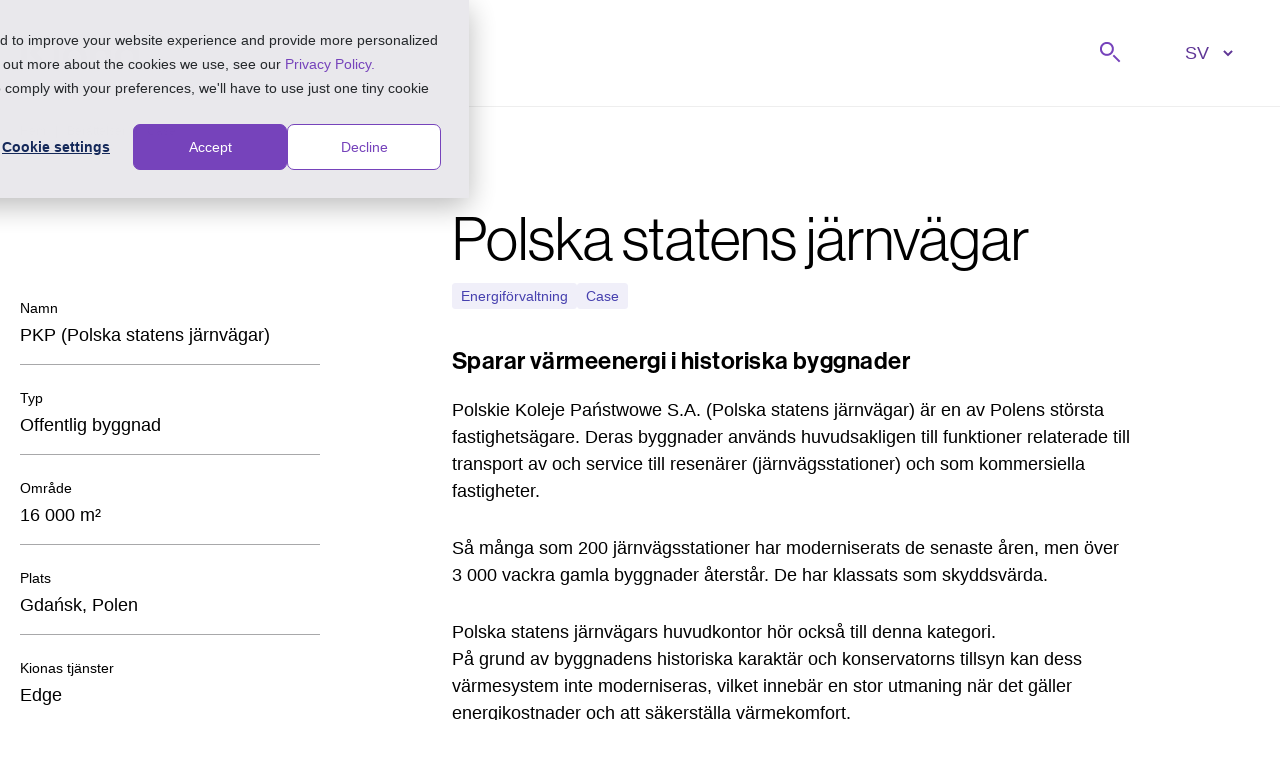

--- FILE ---
content_type: text/html; charset=utf-8
request_url: https://kiona.com/sv/berattelse/case/polska-statens-jarnvagar
body_size: 11809
content:
<!DOCTYPE html><html lang="sv"><head><meta charSet="utf-8" data-next-head=""/><meta name="viewport" content="width=device-width" data-next-head=""/><meta name="twitter:card" content="summary" data-next-head=""/><meta property="og:type" content="website" data-next-head=""/><meta property="og:site_name" content="Kiona" data-next-head=""/><title data-next-head="">Polska statens järnvägar sparar energi i historiska byggnader - Kiona</title><meta name="robots" content="index,follow" data-next-head=""/><meta name="description" content="Sparar värmeenergi i historiska byggnader." data-next-head=""/><link rel="alternate" hrefLang="x-default" href="https://kiona.com/sv/berattelse/case-studies/polska-statens-jarnvagar" data-next-head=""/><link rel="alternate" hrefLang="no" href="https://kiona.com/sv/berattelse/casestudier/polska-statens-jarnvagar" data-next-head=""/><link rel="alternate" hrefLang="sv" href="https://kiona.com/sv/berattelse/case/polska-statens-jarnvagar" data-next-head=""/><link rel="alternate" hrefLang="pl" href="https://kiona.com/sv/berattelse/studia-przypadkow/polska-statens-jarnvagar" data-next-head=""/><link rel="alternate" hrefLang="de" href="https://kiona.com/sv/berattelse/fallstudien/polska-statens-jarnvagar" data-next-head=""/><link rel="alternate" hrefLang="fr" href="https://kiona.com/sv/berattelse/etudes-de-cas/polska-statens-jarnvagar" data-next-head=""/><link rel="alternate" hrefLang="fi" href="https://kiona.com/sv/berattelse/asiakastarinat/polska-statens-jarnvagar" data-next-head=""/><link rel="alternate" hrefLang="da" href="https://kiona.com/sv/berattelse/casestudier/polska-statens-jarnvagar" data-next-head=""/><meta property="og:title" content="Polska statens järnvägar" data-next-head=""/><meta property="og:description" content="Sparar värmeenergi i historiska byggnader." data-next-head=""/><meta property="og:url" content="https://kiona.com/sv/berattelse/case/polska-statens-jarnvagar" data-next-head=""/><meta property="og:image" content="https://kiona.com/app/uploads/2022/07/case-pkp-1200x640-sve.jpg" data-next-head=""/><meta property="og:locale" content="sv" data-next-head=""/><link rel="canonical" href="https://kiona.com/sv/berattelse/case/polska-statens-jarnvagar" data-next-head=""/><link rel="manifest" href="/manifest.json"/><link rel="apple-touch-icon" sizes="180x180" href="/favicons/apple-touch-icon.png"/><link rel="icon" type="image/png" sizes="32x32" href="/favicons/favicon-32x32.png"/><link rel="icon" type="image/png" sizes="16x16" href="/favicons/favicon-16x16.png"/><link rel="mask-icon" href="/favicons/safari-pinned-tab.svg" color="#7643bb"/><meta name="msapplication-TileColor" content="#7643bb"/><meta name="theme-color" content="#7643bb"/><meta name="google-site-verification" content="fcqC2CB6BdZbqczhv482mY7j0S0AlYfbtqQfq8C_TZg"/><link rel="preload" href="/_next/static/chunks/f592be419377cb30.css" as="style"/><link rel="preload" href="/_next/static/chunks/e06d22b6871098e4.css" as="style"/><link rel="stylesheet" href="https://use.typekit.net/gdi7rxd.css"/><link rel="stylesheet" href="/_next/static/chunks/f592be419377cb30.css" data-n-g=""/><link rel="stylesheet" href="/_next/static/chunks/e06d22b6871098e4.css"/><noscript data-n-css=""></noscript><script type="application/javascript" id="hs-cookie-banner-scan" data-hs-allowed="true" src="https://js.hs-banner.com/cookie-scanning/8805657/5112f69a8bf0fd77f35817f72e9b476d76752bc4a0b9c3459db8e5d596833a03.js" defer="" data-nscript="beforeInteractive"></script><script type="text/javascript" id="hs-script-loader" src="https://js.hs-scripts.com/8805657.js" defer="" data-nscript="beforeInteractive"></script><script defer="" src="/_next/static/chunks/db2d63249cf1b2ed.js"></script><script defer="" src="/_next/static/chunks/8bd18b86d82a4c21.js"></script><script defer="" src="/_next/static/chunks/0700574c9dd6b3d2.js"></script><script defer="" src="/_next/static/chunks/55e7093bee2ae259.js"></script><script src="/_next/static/chunks/569b3d37b9e77b16.js" defer=""></script><script src="/_next/static/chunks/b08c1797c25c1c6e.js" defer=""></script><script src="/_next/static/chunks/4af183773ceadf3a.js" defer=""></script><script src="/_next/static/chunks/9d0037188e7d42f9.js" defer=""></script><script src="/_next/static/chunks/d5145e351e25465f.js" defer=""></script><script src="/_next/static/chunks/f32ba0bc7832e1dc.js" defer=""></script><script src="/_next/static/chunks/048cb93d00807731.js" defer=""></script><script src="/_next/static/chunks/39ba90bde3170ac2.js" defer=""></script><script src="/_next/static/chunks/turbopack-8280d2935d7a0130.js" defer=""></script><script src="/_next/static/chunks/3e8ef482fdb6e0f4.js" defer=""></script><script src="/_next/static/chunks/fc88976d8e125c12.js" defer=""></script><script src="/_next/static/chunks/turbopack-0e504eddcf453fd7.js" defer=""></script><script src="/_next/static/PhC5DWi8n8OylmbPvxlx-/_ssgManifest.js" defer=""></script><script src="/_next/static/PhC5DWi8n8OylmbPvxlx-/_buildManifest.js" defer=""></script></head><body><div id="__next"><a class="skip-link" href="#main">Hoppa till innehåll</a><header class="!bg-opacity-60 header" id="header"><section class="container header-container "><div class="flex justify-between"><a class="black flex items-center !p-0" href="/sv"><span class="sr-only">Gå till hemsidan</span><svg version="1.2" xmlns="//www.w3.org/2000/svg" viewBox="0 0 312 85" width="120" height="32" class="logo"><ellipse fill="#000" cx="93.2" cy="8.7" rx="8.2" ry="8.7"></ellipse><path fill="#000" fill-rule="evenodd" d="m173.4 53.7c0 18.1-13.1 31.3-31.6 31.3-18.5 0-31.7-13.3-31.7-31.3 0-18 13.2-31.2 31.7-31.2 18.4 0 31.6 13.2 31.6 31.2zm-14.9 0c0-10.9-6.6-18.5-16.7-18.5-10.1 0-16.8 7.6-16.8 18.5 0 11 6.7 18.5 16.8 18.5 10 0 16.7-7.5 16.7-18.5z"></path><path fill="#000" d="m14.8 84h-14.8v-83.1h14.8z"></path><path fill="#000" d="m76.7 0.9l-35 41.6 34.8 41.5h-20.3l-30.9-36.9c-1.1-1.3-1.6-2.9-1.6-4.6 0-1.6 0.5-3.2 1.5-4.5l27.3-32.5 3.8-4.6z"></path><path fill="#000" d="m100.6 84h-14.8v-60.6h14.8z"></path><path fill="#000" fill-rule="evenodd" d="m311.8 23.4v60.6h-14.8v-4c-4.4 3.2-10 5-16.8 5-18.5 0-31.7-13.2-31.7-31.3 0-18 13.2-31.2 31.7-31.2 6.8 0 12.4 1.8 16.8 5v-4.1zm-14.9 30.3c0-10.9-6.6-18.5-16.7-18.5-10.1 0-16.8 7.6-16.8 18.5 0 11 6.7 18.5 16.8 18.5 10 0 16.7-7.5 16.7-18.5z"></path><path fill="#000" d="m239.1 46.5v37.5h-14.8v-34.3c0-8.3-5.1-14.1-12.6-14.1-8.3 0-14.1 6.5-14.1 15.4v33h-14.8v-60.5l14.8-0.1v9.4c3.4-6.6 10.2-10.3 18.9-10.3 13.7 0 22.6 9.8 22.6 24z"></path></svg></a><div class="flex"><ul class="flex flex-col justify-center"><li class="px-6"><a class="search-btn relative px-0 text-[18px] leading-[27px]" href="#"><span class="sr-only">Sök på</span><svg width="28" height="28" class="inline" viewBox="0 0 28 28" fill="none" xmlns="//www.w3.org/2000/svg"><path fill-rule="evenodd" clip-rule="evenodd" d="M16.9702 15.5558L23.3341 21.9198L21.9199 23.334L15.556 16.97L16.9702 15.5558Z" fill="#4d4d4d"></path><path fill-rule="evenodd" clip-rule="evenodd" d="M13.4359 6.3638C11.4833 4.41118 8.31748 4.41118 6.36486 6.3638C4.41224 8.31642 4.41224 11.4822 6.36486 13.4349C8.31748 15.3875 11.4833 15.3875 13.4359 13.4349C15.3885 11.4822 15.3885 8.31642 13.4359 6.3638ZM14.8501 4.94959C12.1165 2.21592 7.68431 2.21592 4.95064 4.94959C2.21697 7.68326 2.21697 12.1154 4.95064 14.8491C7.68431 17.5828 12.1165 17.5828 14.8501 14.8491C17.5838 12.1154 17.5838 7.68326 14.8501 4.94959Z" fill="#4d4d4d"></path></svg></a></li></ul><div class="flex items-center px-0"><ul class="flex flex-row items-center gap-6"></ul><div class="flex items-center px-[24px]"><select aria-label="" class="px-2 text-violet-200 index-module__47Bx0a__lang-selector border-b border-transparent hover:border-violet-100 focus:border-violet-100"><option value="default" disabled="" selected=""> SV</option><option value="da">DA</option><option value="de">DE</option><option value="en">EN</option><option value="fi">FI</option><option value="fr">FR</option><option value="no">NO</option><option value="pl">PL</option></select></div></div></div></div></section></header><main id="main"><section class="container "><div class=" index-module__M0tU0G__breadcrumbs "><ol itemScope="" itemType="https://schema.org/BreadcrumbList"><li itemProp="itemListElement" itemScope="" itemType="https://schema.org/ListItem"><meta itemProp="position" content="1"/><a class="black" itemProp="item" href="/sv"><span itemProp="name" class="capitalize">hem</span></a><span class="index-module__M0tU0G__separator">|</span></li><li itemProp="itemListElement" itemScope="" itemType="https://schema.org/ListItem"><meta itemProp="position" content="2"/><a class="black" itemProp="item" href="/sv/berattelse"><span itemProp="name" class="capitalize">berättelser</span></a><span class="index-module__M0tU0G__separator">|</span></li><li itemProp="itemListElement" itemScope="" itemType="https://schema.org/ListItem"><meta itemProp="position" content="3"/><a class="black" itemProp="item" href="/sv/berattelse/case"><span itemProp="name" class="capitalize">case</span></a></li></ol></div></section><div id="content" class="pb-0 md:pb-[60px]"><section class="container "><div class="mt-[50px] grid md:mt-[65px] md:grid-cols-12 md:gap-x-[55px]"><div class="md:col-span-4"><div class="case-study-image-container"><span style="box-sizing:border-box;display:block;overflow:hidden;width:initial;height:initial;background:none;opacity:1;border:0;margin:0;padding:0;position:absolute;top:0;left:0;bottom:0;right:0"><img alt="Polish state railways" src="[data-uri]" decoding="async" data-nimg="fill" style="position:absolute;top:0;left:0;bottom:0;right:0;box-sizing:border-box;padding:0;border:none;margin:auto;display:block;width:0;height:0;min-width:100%;max-width:100%;min-height:100%;max-height:100%;object-fit:cover;background-size:cover;background-position:0% 0%;filter:blur(20px);background-image:url(&quot;https://kiona.com/app/uploads/2022/07/polish_state_railways_1920x1080_x2-150x150.webp&quot;)"/><noscript><img alt="Polish state railways" loading="lazy" decoding="async" data-nimg="fill" style="position:absolute;top:0;left:0;bottom:0;right:0;box-sizing:border-box;padding:0;border:none;margin:auto;display:block;width:0;height:0;min-width:100%;max-width:100%;min-height:100%;max-height:100%;object-fit:cover" sizes="100vw" srcSet="/_next/image?url=https%3A%2F%2Fkiona.com%2Fapp%2Fuploads%2F2022%2F07%2Fpolish_state_railways_1920x1080_x2-2048x1152.webp&amp;w=640&amp;q=75 640w, /_next/image?url=https%3A%2F%2Fkiona.com%2Fapp%2Fuploads%2F2022%2F07%2Fpolish_state_railways_1920x1080_x2-2048x1152.webp&amp;w=750&amp;q=75 750w, /_next/image?url=https%3A%2F%2Fkiona.com%2Fapp%2Fuploads%2F2022%2F07%2Fpolish_state_railways_1920x1080_x2-2048x1152.webp&amp;w=828&amp;q=75 828w, /_next/image?url=https%3A%2F%2Fkiona.com%2Fapp%2Fuploads%2F2022%2F07%2Fpolish_state_railways_1920x1080_x2-2048x1152.webp&amp;w=1080&amp;q=75 1080w, /_next/image?url=https%3A%2F%2Fkiona.com%2Fapp%2Fuploads%2F2022%2F07%2Fpolish_state_railways_1920x1080_x2-2048x1152.webp&amp;w=1200&amp;q=75 1200w, /_next/image?url=https%3A%2F%2Fkiona.com%2Fapp%2Fuploads%2F2022%2F07%2Fpolish_state_railways_1920x1080_x2-2048x1152.webp&amp;w=1920&amp;q=75 1920w, /_next/image?url=https%3A%2F%2Fkiona.com%2Fapp%2Fuploads%2F2022%2F07%2Fpolish_state_railways_1920x1080_x2-2048x1152.webp&amp;w=2048&amp;q=75 2048w, /_next/image?url=https%3A%2F%2Fkiona.com%2Fapp%2Fuploads%2F2022%2F07%2Fpolish_state_railways_1920x1080_x2-2048x1152.webp&amp;w=3840&amp;q=75 3840w" src="/_next/image?url=https%3A%2F%2Fkiona.com%2Fapp%2Fuploads%2F2022%2F07%2Fpolish_state_railways_1920x1080_x2-2048x1152.webp&amp;w=3840&amp;q=75"/></noscript></span><div class="bg1"></div><div class="bg2"></div></div><div class="hidden md:block"><ul class="mb-[35px] w-full md:max-w-[300px]"><li class="mb-[15px] border-b-[1px] border-b-stone-100 pb-[15px]"><small class="text-[14px] leading-[17px]">Namn</small><p class="text-[18px] leading-[27px]">PKP (Polska statens järnvägar)</p></li><li class="mb-[15px] border-b-[1px] border-b-stone-100 pb-[15px]"><small class="text-[14px] leading-[17px]">Typ</small><p class="text-[18px] leading-[27px]">Offentlig byggnad</p></li><li class="mb-[15px] border-b-[1px] border-b-stone-100 pb-[15px]"><small class="text-[14px] leading-[17px]">Område</small><p class="text-[18px] leading-[27px]">16 000 m²</p></li><li class="mb-[15px] border-b-[1px] border-b-stone-100 pb-[15px]"><small class="text-[14px] leading-[17px]">Plats</small><p class="text-[18px] leading-[27px]">Gdańsk, Polen</p></li><li class="mb-[15px] border-b-[1px] border-b-stone-100 pb-[15px]"><small class="text-[14px] leading-[17px]">Kionas tjänster</small><p class="text-[18px] leading-[27px]">Edge</p></li></ul><div class="w-full max-w-[300px]"><div class=" grid items-center flex-col grid-cols-1 gap-y-[20px] text-center lg:text-left lg:gap-y-[15px] mb-[25px] lg:mb-0"><p class=" !mb-0 text-[18px] font-semibold leading-[27px] text-black-100">Vill du veta mer om det här kundcaset?</p><div class=""><a id="cta-case-study-sidebar-12631" class="no-default-style button" href="https://kiona.com/sv/kontakta-oss/" target="" rel=""><span>Kontakta oss</span><svg width="15" height="15" class="" viewBox="0 0 40 39" fill="none" xmlns="//www.w3.org/2000/svg"><g clip-path="url(#clip0_480_2652)"><path fill-rule="evenodd" clip-rule="evenodd" d="M26.9035 2.58569L25.1644 0.5H15.9423L28.9711 16.1385H0V22.8616H29.0245L15.9968 38.5H25.2189L39.2813 21.6314C39.7467 21.0374 40 20.3025 40 19.5458C40 18.7889 39.7467 18.0541 39.2813 17.46L26.9035 2.58569Z" fill="#fff"></path></g></svg></a></div></div></div></div></div><div class="relative md:col-span-7"><div class="md:col-span-2"><h1>Polska statens järnvägar</h1><ul class="mt-[5px] flex flex-wrap gap-x-[5px]"><li><a class="no-default-style story-tag violet" href="/sv/berattelse/energiforvaltning"><div class="violet tag"><span>Energiförvaltning</span></div></a></li><li><a class="no-default-style story-tag violet" href="/sv/berattelse/case"><div class="violet tag"><span>Case</span></div></a></li></ul></div><div class="wp-content-parsed case-study-wp-content-parsed mt-[35px]"><div>
<h2 id="h-sparar-varmeenergi-i-historiska-byggnader">Sparar värmeenergi i historiska byggnader</h2>
</div><div>
<p>Polskie Koleje Państwowe S.A. (Polska statens järnvägar) är en av Polens största fastighetsägare.&nbsp;Deras byggnader används huvudsakligen till funktioner relaterade till transport av och service till resenärer (järnvägsstationer) och som kommersiella fastigheter.</p>
</div><div>
<p>Så många som 200 järnvägsstationer har moderniserats de senaste åren, men över 3&nbsp;000 vackra gamla byggnader återstår. De har klassats som skyddsvärda. </p>
</div><div>
<p>Polska statens järnvägars huvudkontor hör också till denna kategori.<br>På grund av byggnadens historiska karaktär och konservatorns tillsyn kan dess värmesystem inte moderniseras, vilket innebär en stor utmaning när det gäller energikostnader och att säkerställa värmekomfort.</p>
</div><div>
<p>Huvudkontoret består av en yta på 16&nbsp;000 m² och är beläget i stadens centrum, i den historiska byggnad där Gdańsks järnvägsdirektorat låg tidigare.</p>
</div><div>
<p>De senaste 3 åren har <a href="https://kiona.com/da/produkter/edge/">Edges molntjänst</a> hjälpt till med denna uppgift. Med utgångspunkt i framtida utvändiga och invändiga förhållanden som temperatur, luftfuktighet, solenergi, vindstyrka och vindriktning kan Edge användas för att uppskatta den exakta mängd energi som krävs för att bibehålla önskad temperatur. Hela processen analyseras och optimeras kontinuerligt av algoritmer för artificiell intelligens som justerar styrenheten till värmesystemet.</p>
</div><div>
<p>Installationen är snabb och enkel. Hela processen går på några få timmar. Enheterna kommunicerar via radio, baserat på ett trådlöst M-Bus-protokoll, och batterierna håller i upp till 10 år.</p>
</div></div><ul class="mb-[65px]"><li class="inline-block pb-0"><a class="no-default-style my-[7px] mr-[14px] inline-block p-[0px] leading-[0] !-outline-offset-1" href="/sv/tag/uppvarmning"><div class="outlined !mt-[0px] tag"><span>Uppvärmning</span></div></a></li><li class="inline-block pb-0"><a class="no-default-style my-[7px] mr-[14px] inline-block p-[0px] leading-[0] !-outline-offset-1" href="/sv/tag/optimering-av-energi"><div class="outlined !mt-[0px] tag"><span>Optimering av energi</span></div></a></li></ul><div class="block md:hidden"><div class="w-full md:max-w-[300px]"><div class=" grid items-center flex-col grid-cols-1 gap-y-[20px] text-center lg:text-left lg:gap-y-[15px] mb-[25px] lg:mb-0"><p class=" !mb-0 text-[18px] font-semibold leading-[27px] text-black-100">Vill du veta mer om det här kundcaset?</p><div class=""><a id="cta-case-study-sidebar-12631" class="no-default-style button" href="https://kiona.com/sv/kontakta-oss/" target="" rel=""><span>Kontakta oss</span><svg width="15" height="15" class="" viewBox="0 0 40 39" fill="none" xmlns="//www.w3.org/2000/svg"><g clip-path="url(#clip0_480_2652)"><path fill-rule="evenodd" clip-rule="evenodd" d="M26.9035 2.58569L25.1644 0.5H15.9423L28.9711 16.1385H0V22.8616H29.0245L15.9968 38.5H25.2189L39.2813 21.6314C39.7467 21.0374 40 20.3025 40 19.5458C40 18.7889 39.7467 18.0541 39.2813 17.46L26.9035 2.58569Z" fill="#fff"></path></g></svg></a></div></div></div></div></div><div></div></div></section></div><section class="container pb-[40px] results-block"><div class="title"><div class=" flex items-center"><svg width="40" height="40" class="mr-[20px] rotate-90 md:rotate-0" viewBox="0 0 40 39" fill="none" xmlns="//www.w3.org/2000/svg"><g clip-path="url(#clip0_480_2652)"><path fill-rule="evenodd" clip-rule="evenodd" d="M26.9035 2.58569L25.1644 0.5H15.9423L28.9711 16.1385H0V22.8616H29.0245L15.9968 38.5H25.2189L39.2813 21.6314C39.7467 21.0374 40 20.3025 40 19.5458C40 18.7889 39.7467 18.0541 39.2813 17.46L26.9035 2.58569Z" fill="#7643bb"></path></g></svg><h3 class=" first-letter:capitalize">Resultat</h3></div></div><div class="content"><div><div class="resize-text-container rtc-0"><div class="standard-text mb-[10px]"><p>Energibesparing/år:</p>
</div><div class="resize-text">23,6 %</div><div class="standard-text mt-[10px]"> </div></div></div><div><div class="resize-text-container rtc-1"><div class="standard-text mb-[10px]"><p>Minskning av förbrukningen av värmeenergi:</p>
</div><div class="resize-text">27 kWh/m²</div><div class="standard-text mt-[10px]"> </div></div></div></div></section><section class="container "><div class="border-t-[1px] border-t-stone-100 pb-[80px] pt-[40px]"><div class="grid grid-cols-1 md:grid-cols-12 md:gap-x-[55px]"><div class="md:col-span-4"><div class=" flex items-center"><svg width="40" height="40" class="mr-[20px] rotate-90 md:rotate-0" viewBox="0 0 40 39" fill="none" xmlns="//www.w3.org/2000/svg"><g clip-path="url(#clip0_480_2652)"><path fill-rule="evenodd" clip-rule="evenodd" d="M26.9035 2.58569L25.1644 0.5H15.9423L28.9711 16.1385H0V22.8616H29.0245L15.9968 38.5H25.2189L39.2813 21.6314C39.7467 21.0374 40 20.3025 40 19.5458C40 18.7889 39.7467 18.0541 39.2813 17.46L26.9035 2.58569Z" fill="#7643bb"></path></g></svg><h3 class=" first-letter:capitalize">kontakter</h3></div></div><div class="mt-[25px] md:col-span-7 md:mt-0"><ul><li class="mb-[60px] max-w-[720px] border-b-[1px] border-b-stone-100 pb-[50px]"><div class="employee-big inline-flex w-full items-center "><div class="index-module__GIN-iG__image "><span style="box-sizing:border-box;display:block;overflow:hidden;width:initial;height:initial;background:none;opacity:1;border:0;margin:0;padding:0;position:absolute;top:0;left:0;bottom:0;right:0"><img alt="" src="[data-uri]" decoding="async" data-nimg="fill" style="position:absolute;top:0;left:0;bottom:0;right:0;box-sizing:border-box;padding:0;border:none;margin:auto;display:block;width:0;height:0;min-width:100%;max-width:100%;min-height:100%;max-height:100%;object-fit:cover;object-position:center"/><noscript><img alt="" loading="lazy" decoding="async" data-nimg="fill" style="position:absolute;top:0;left:0;bottom:0;right:0;box-sizing:border-box;padding:0;border:none;margin:auto;display:block;width:0;height:0;min-width:100%;max-width:100%;min-height:100%;max-height:100%;object-fit:cover;object-position:center" sizes="100vw" srcSet="/_next/image?url=https%3A%2F%2Fkiona.com%2Fapp%2Fuploads%2F2022%2F04%2FWojciech-Kubicki-150x150.jpeg&amp;w=640&amp;q=75 640w, /_next/image?url=https%3A%2F%2Fkiona.com%2Fapp%2Fuploads%2F2022%2F04%2FWojciech-Kubicki-150x150.jpeg&amp;w=750&amp;q=75 750w, /_next/image?url=https%3A%2F%2Fkiona.com%2Fapp%2Fuploads%2F2022%2F04%2FWojciech-Kubicki-150x150.jpeg&amp;w=828&amp;q=75 828w, /_next/image?url=https%3A%2F%2Fkiona.com%2Fapp%2Fuploads%2F2022%2F04%2FWojciech-Kubicki-150x150.jpeg&amp;w=1080&amp;q=75 1080w, /_next/image?url=https%3A%2F%2Fkiona.com%2Fapp%2Fuploads%2F2022%2F04%2FWojciech-Kubicki-150x150.jpeg&amp;w=1200&amp;q=75 1200w, /_next/image?url=https%3A%2F%2Fkiona.com%2Fapp%2Fuploads%2F2022%2F04%2FWojciech-Kubicki-150x150.jpeg&amp;w=1920&amp;q=75 1920w, /_next/image?url=https%3A%2F%2Fkiona.com%2Fapp%2Fuploads%2F2022%2F04%2FWojciech-Kubicki-150x150.jpeg&amp;w=2048&amp;q=75 2048w, /_next/image?url=https%3A%2F%2Fkiona.com%2Fapp%2Fuploads%2F2022%2F04%2FWojciech-Kubicki-150x150.jpeg&amp;w=3840&amp;q=75 3840w" src="/_next/image?url=https%3A%2F%2Fkiona.com%2Fapp%2Fuploads%2F2022%2F04%2FWojciech-Kubicki-150x150.jpeg&amp;w=3840&amp;q=75"/></noscript></span></div><div class="ml-[40px] text-black-80"><p class="text-[14px] leading-[24px]">Prezes Zarządu</p><p class="name text-[18px] leading-[27px]">Wojciech Kubicki</p><p class="mt-[3px] text-[14px] leading-[24px]"><a class="p-0 !text-black-100 !underline-offset-[4px]" href="mailto:wojciech.kubicki@kiona.com">wojciech.kubicki@kiona.com</a></p><p class="mt-[3px] text-[14px] leading-[24px]"><a class="p-0 !text-black-100 !underline-offset-[4px]" href="tel:48883314953">+48 <!-- -->883314953</a></p></div></div></li></ul><div class=" grid items-center flex-row grid-cols-1 gap-y-[20px] text-center lg:text-left lg:grid-cols-6 lg:gap-y-0 lg:gap-x-[20px]"><p class="lg:col-span-3 !mb-0 text-[18px] font-semibold leading-[27px] text-black-100">Läs mer om våra lösningar inom teknisk fastighetsförvaltning och energioptimering</p><div class="col-span-3"><a id="cta-case-study-employee-block-12631" class="no-default-style button" href="https://kiona.com/sv/losningar/miljo-och-energiuppfoljning/" target="" rel=""><span>Läs mer</span><svg width="15" height="15" class="" viewBox="0 0 40 39" fill="none" xmlns="//www.w3.org/2000/svg"><g clip-path="url(#clip0_480_2652)"><path fill-rule="evenodd" clip-rule="evenodd" d="M26.9035 2.58569L25.1644 0.5H15.9423L28.9711 16.1385H0V22.8616H29.0245L15.9968 38.5H25.2189L39.2813 21.6314C39.7467 21.0374 40 20.3025 40 19.5458C40 18.7889 39.7467 18.0541 39.2813 17.46L26.9035 2.58569Z" fill="#fff"></path></g></svg></a></div></div></div><div></div></div></div></section><div class="about-kiona"><section class="container "><span class="loader"><span class="content scale-150"><span class="circle bg-white-100"></span><span class="circle bg-white-100"></span><span class="circle bg-white-100"></span><span class="circle bg-white-100"></span></span></span><div class="bg"></div><div class="bg2"></div></section></div></main><footer class="bg-sand-10 pb-[35px] pt-[60px] text-[12px] leading-[18px] text-black-60"><section class="container "><div class="pb-[60px]"><span class="loader"><span class="content scale-100"><span class="circle bg-violet-100"></span><span class="circle bg-violet-100"></span><span class="circle bg-violet-100"></span><span class="circle bg-violet-100"></span></span></span></div><div class="grid border-t-[1px] border-t-stone-100 pt-[25px] md:grid-cols-4"><p>Upphovsrätt © 2026 Kiona AS. Alla rättigheter förbehållna.</p><div><span class="loader"><span class="content scale-100"><span class="circle bg-violet-100"></span><span class="circle bg-violet-100"></span><span class="circle bg-violet-100"></span><span class="circle bg-violet-100"></span></span></span></div><div class="ml-auto"><select aria-label="Språk" class="!text-[12px] !leading-[18px] index-module__47Bx0a__lang-selector border-b border-transparent hover:border-violet-100 focus:border-violet-100"><option value="default" disabled="" selected="">Språk SV</option><option value="da">DA</option><option value="de">DE</option><option value="en">EN</option><option value="fi">FI</option><option value="fr">FR</option><option value="no">NO</option><option value="pl">PL</option></select></div></div></section></footer></div><script id="__NEXT_DATA__" type="application/json">{"props":{"pageProps":{"response":{"success":true,"data":{"ID":12631,"post_author":"6","post_date":"2022-07-11T08:00:00.000000Z","post_date_gmt":"2022-07-11T06:00:00.000000Z","post_content":"\u003c!-- wp:heading --\u003e\n\u003ch2 id=\"h-sparar-varmeenergi-i-historiska-byggnader\"\u003eSparar värmeenergi i historiska byggnader\u003c/h2\u003e\n\u003c!-- /wp:heading --\u003e\n\n\u003c!-- wp:paragraph --\u003e\n\u003cp\u003ePolskie Koleje Państwowe S.A. (Polska statens järnvägar) är en av Polens största fastighetsägare.\u0026nbsp;Deras byggnader används huvudsakligen till funktioner relaterade till transport av och service till resenärer (järnvägsstationer) och som kommersiella fastigheter.\u003c/p\u003e\n\u003c!-- /wp:paragraph --\u003e\n\n\u003c!-- wp:paragraph --\u003e\n\u003cp\u003eSå många som 200 järnvägsstationer har moderniserats de senaste åren, men över 3\u0026nbsp;000 vackra gamla byggnader återstår. De har klassats som skyddsvärda. \u003c/p\u003e\n\u003c!-- /wp:paragraph --\u003e\n\n\u003c!-- wp:paragraph --\u003e\n\u003cp\u003ePolska statens järnvägars huvudkontor hör också till denna kategori.\u003cbr\u003ePå grund av byggnadens historiska karaktär och konservatorns tillsyn kan dess värmesystem inte moderniseras, vilket innebär en stor utmaning när det gäller energikostnader och att säkerställa värmekomfort.\u003c/p\u003e\n\u003c!-- /wp:paragraph --\u003e\n\n\u003c!-- wp:paragraph --\u003e\n\u003cp\u003eHuvudkontoret består av en yta på 16\u0026nbsp;000 m² och är beläget i stadens centrum, i den historiska byggnad där Gdańsks järnvägsdirektorat låg tidigare.\u003c/p\u003e\n\u003c!-- /wp:paragraph --\u003e\n\n\u003c!-- wp:paragraph --\u003e\n\u003cp\u003eDe senaste 3 åren har \u003ca href=\"https://kiona.com/da/produkter/edge/\"\u003eEdges molntjänst\u003c/a\u003e hjälpt till med denna uppgift. Med utgångspunkt i framtida utvändiga och invändiga förhållanden som temperatur, luftfuktighet, solenergi, vindstyrka och vindriktning kan Edge användas för att uppskatta den exakta mängd energi som krävs för att bibehålla önskad temperatur. Hela processen analyseras och optimeras kontinuerligt av algoritmer för artificiell intelligens som justerar styrenheten till värmesystemet.\u003c/p\u003e\n\u003c!-- /wp:paragraph --\u003e\n\n\u003c!-- wp:paragraph --\u003e\n\u003cp\u003eInstallationen är snabb och enkel. Hela processen går på några få timmar. Enheterna kommunicerar via radio, baserat på ett trådlöst M-Bus-protokoll, och batterierna håller i upp till 10 år.\u003c/p\u003e\n\u003c!-- /wp:paragraph --\u003e","post_title":"Polska statens järnvägar","post_excerpt":"Sparar värmeenergi i historiska byggnader.","post_status":"publish","post_name":"polska-statens-jarnvagar","post_modified":"2025-02-25T09:53:00.000000Z","post_modified_gmt":"2025-02-25T08:53:00.000000Z","post_content_filtered":"","post_parent":"0","guid":"https://kiona.com/?p=12631","menu_order":"849","post_type":"post","post_mime_type":"","post_rendered":"\u003c!-- wp:heading --\u003e\n\u003ch2 id=\"h-sparar-varmeenergi-i-historiska-byggnader\"\u003eSparar värmeenergi i historiska byggnader\u003c/h2\u003e\n\u003c!-- /wp:heading --\u003e\n\n\u003c!-- wp:paragraph --\u003e\n\u003cp\u003ePolskie Koleje Państwowe S.A. (Polska statens järnvägar) är en av Polens största fastighetsägare.\u0026nbsp;Deras byggnader används huvudsakligen till funktioner relaterade till transport av och service till resenärer (järnvägsstationer) och som kommersiella fastigheter.\u003c/p\u003e\n\u003c!-- /wp:paragraph --\u003e\n\n\u003c!-- wp:paragraph --\u003e\n\u003cp\u003eSå många som 200 järnvägsstationer har moderniserats de senaste åren, men över 3\u0026nbsp;000 vackra gamla byggnader återstår. De har klassats som skyddsvärda. \u003c/p\u003e\n\u003c!-- /wp:paragraph --\u003e\n\n\u003c!-- wp:paragraph --\u003e\n\u003cp\u003ePolska statens järnvägars huvudkontor hör också till denna kategori.\u003cbr\u003ePå grund av byggnadens historiska karaktär och konservatorns tillsyn kan dess värmesystem inte moderniseras, vilket innebär en stor utmaning när det gäller energikostnader och att säkerställa värmekomfort.\u003c/p\u003e\n\u003c!-- /wp:paragraph --\u003e\n\n\u003c!-- wp:paragraph --\u003e\n\u003cp\u003eHuvudkontoret består av en yta på 16\u0026nbsp;000 m² och är beläget i stadens centrum, i den historiska byggnad där Gdańsks järnvägsdirektorat låg tidigare.\u003c/p\u003e\n\u003c!-- /wp:paragraph --\u003e\n\n\u003c!-- wp:paragraph --\u003e\n\u003cp\u003eDe senaste 3 åren har \u003ca href=\"https://kiona.com/da/produkter/edge/\"\u003eEdges molntjänst\u003c/a\u003e hjälpt till med denna uppgift. Med utgångspunkt i framtida utvändiga och invändiga förhållanden som temperatur, luftfuktighet, solenergi, vindstyrka och vindriktning kan Edge användas för att uppskatta den exakta mängd energi som krävs för att bibehålla önskad temperatur. Hela processen analyseras och optimeras kontinuerligt av algoritmer för artificiell intelligens som justerar styrenheten till värmesystemet.\u003c/p\u003e\n\u003c!-- /wp:paragraph --\u003e\n\n\u003c!-- wp:paragraph --\u003e\n\u003cp\u003eInstallationen är snabb och enkel. Hela processen går på några få timmar. Enheterna kommunicerar via radio, baserat på ett trådlöst M-Bus-protokoll, och batterierna håller i upp till 10 år.\u003c/p\u003e\n\u003c!-- /wp:paragraph --\u003e","post_blocks":{"0":{"blockName":"core/heading","attrs":{"id":"block_b04132b2","level":2,"data":{"heading":{"id":"h-sparar-varmeenergi-i-historiska-byggnader","title":"Sparar värmeenergi i historiska byggnader"}}},"innerBlocks":[],"innerHTML":"\n\u003ch2 id=\"h-sparar-varmeenergi-i-historiska-byggnader\"\u003eSparar värmeenergi i historiska byggnader\u003c/h2\u003e\n","innerContent":["\n\u003ch2 id=\"h-sparar-varmeenergi-i-historiska-byggnader\"\u003eSparar värmeenergi i historiska byggnader\u003c/h2\u003e\n"]},"2":{"blockName":"core/paragraph","attrs":{"id":"block_fc3a82e9"},"innerBlocks":[],"innerHTML":"\n\u003cp\u003ePolskie Koleje Państwowe S.A. (Polska statens järnvägar) är en av Polens största fastighetsägare.\u0026nbsp;Deras byggnader används huvudsakligen till funktioner relaterade till transport av och service till resenärer (järnvägsstationer) och som kommersiella fastigheter.\u003c/p\u003e\n","innerContent":["\n\u003cp\u003ePolskie Koleje Państwowe S.A. (Polska statens järnvägar) är en av Polens största fastighetsägare.\u0026nbsp;Deras byggnader används huvudsakligen till funktioner relaterade till transport av och service till resenärer (järnvägsstationer) och som kommersiella fastigheter.\u003c/p\u003e\n"]},"4":{"blockName":"core/paragraph","attrs":{"id":"block_35c38445"},"innerBlocks":[],"innerHTML":"\n\u003cp\u003eSå många som 200 järnvägsstationer har moderniserats de senaste åren, men över 3\u0026nbsp;000 vackra gamla byggnader återstår. De har klassats som skyddsvärda. \u003c/p\u003e\n","innerContent":["\n\u003cp\u003eSå många som 200 järnvägsstationer har moderniserats de senaste åren, men över 3\u0026nbsp;000 vackra gamla byggnader återstår. De har klassats som skyddsvärda. \u003c/p\u003e\n"]},"6":{"blockName":"core/paragraph","attrs":{"id":"block_e5ba6aaf"},"innerBlocks":[],"innerHTML":"\n\u003cp\u003ePolska statens järnvägars huvudkontor hör också till denna kategori.\u003cbr\u003ePå grund av byggnadens historiska karaktär och konservatorns tillsyn kan dess värmesystem inte moderniseras, vilket innebär en stor utmaning när det gäller energikostnader och att säkerställa värmekomfort.\u003c/p\u003e\n","innerContent":["\n\u003cp\u003ePolska statens järnvägars huvudkontor hör också till denna kategori.\u003cbr\u003ePå grund av byggnadens historiska karaktär och konservatorns tillsyn kan dess värmesystem inte moderniseras, vilket innebär en stor utmaning när det gäller energikostnader och att säkerställa värmekomfort.\u003c/p\u003e\n"]},"8":{"blockName":"core/paragraph","attrs":{"id":"block_d5413ba4"},"innerBlocks":[],"innerHTML":"\n\u003cp\u003eHuvudkontoret består av en yta på 16\u0026nbsp;000 m² och är beläget i stadens centrum, i den historiska byggnad där Gdańsks järnvägsdirektorat låg tidigare.\u003c/p\u003e\n","innerContent":["\n\u003cp\u003eHuvudkontoret består av en yta på 16\u0026nbsp;000 m² och är beläget i stadens centrum, i den historiska byggnad där Gdańsks järnvägsdirektorat låg tidigare.\u003c/p\u003e\n"]},"10":{"blockName":"core/paragraph","attrs":{"id":"block_ea97a6ae"},"innerBlocks":[],"innerHTML":"\n\u003cp\u003eDe senaste 3 åren har \u003ca href=\"https://kiona.com/da/produkter/edge/\"\u003eEdges molntjänst\u003c/a\u003e hjälpt till med denna uppgift. Med utgångspunkt i framtida utvändiga och invändiga förhållanden som temperatur, luftfuktighet, solenergi, vindstyrka och vindriktning kan Edge användas för att uppskatta den exakta mängd energi som krävs för att bibehålla önskad temperatur. Hela processen analyseras och optimeras kontinuerligt av algoritmer för artificiell intelligens som justerar styrenheten till värmesystemet.\u003c/p\u003e\n","innerContent":["\n\u003cp\u003eDe senaste 3 åren har \u003ca href=\"https://kiona.com/da/produkter/edge/\"\u003eEdges molntjänst\u003c/a\u003e hjälpt till med denna uppgift. Med utgångspunkt i framtida utvändiga och invändiga förhållanden som temperatur, luftfuktighet, solenergi, vindstyrka och vindriktning kan Edge användas för att uppskatta den exakta mängd energi som krävs för att bibehålla önskad temperatur. Hela processen analyseras och optimeras kontinuerligt av algoritmer för artificiell intelligens som justerar styrenheten till värmesystemet.\u003c/p\u003e\n"]},"12":{"blockName":"core/paragraph","attrs":{"id":"block_39c84ce7"},"innerBlocks":[],"innerHTML":"\n\u003cp\u003eInstallationen är snabb och enkel. Hela processen går på några få timmar. Enheterna kommunicerar via radio, baserat på ett trådlöst M-Bus-protokoll, och batterierna håller i upp till 10 år.\u003c/p\u003e\n","innerContent":["\n\u003cp\u003eInstallationen är snabb och enkel. Hela processen går på några få timmar. Enheterna kommunicerar via radio, baserat på ett trådlöst M-Bus-protokoll, och batterierna håller i upp till 10 år.\u003c/p\u003e\n"]}},"connected_employees":[{"id":1155,"name":"Wojciech Kubicki","tags":{"1":{"term_id":555,"name":"Sales","slug":"sales","term_group":0,"term_taxonomy_id":555,"taxonomy":"employee_category","description":"","parent":0,"count":1,"filter":"raw","term_order":"0"},"2":{"term_id":603,"name":"Försäljning","slug":"forsaljning","term_group":0,"term_taxonomy_id":603,"taxonomy":"team","description":"","parent":0,"count":0,"filter":"raw","term_order":"0"}},"position":"Prezes Zarządu","team":"Sales","phone_prefix":"48","phone_work":"883314953","email_work":"wojciech.kubicki@kiona.com","social_url":"https://www.linkedin.com/in/wojciech-kubicki-b9228249/","id_country":"Poland","office_location":"Gdansk","article_display_title":"Prezes Zarządu","profile_picture":{"ID":16533,"id":16533,"title":"Wojciech-Kubicki","filename":"Wojciech-Kubicki-scaled.jpeg","filesize":432243,"url":"https://kiona.com/app/uploads/2022/04/Wojciech-Kubicki-scaled.jpeg","link":"https://kiona.com/sv/wojciech-kubicki-2-2/","alt":"Wojciech Kubicki","author":"5","description":"","caption":"","name":"wojciech-kubicki-2-2","status":"inherit","uploaded_to":0,"date":"2022-09-09 07:20:43","modified":"2022-09-09 07:21:30","menu_order":0,"mime_type":"image/jpeg","type":"image","subtype":"jpeg","icon":"https://kiona.com/wp/wp-includes/images/media/default.png","width":1717,"height":2560,"sizes":{"thumbnail":"https://kiona.com/app/uploads/2022/04/Wojciech-Kubicki-150x150.jpeg","thumbnail-width":150,"thumbnail-height":150,"medium":"https://kiona.com/app/uploads/2022/04/Wojciech-Kubicki-201x300.jpeg","medium-width":201,"medium-height":300,"medium_large":"https://kiona.com/app/uploads/2022/04/Wojciech-Kubicki-768x1145.jpeg","medium_large-width":768,"medium_large-height":1145,"large":"https://kiona.com/app/uploads/2022/04/Wojciech-Kubicki-687x1024.jpeg","large-width":687,"large-height":1024,"1536x1536":"https://kiona.com/app/uploads/2022/04/Wojciech-Kubicki-1030x1536.jpeg","1536x1536-width":1030,"1536x1536-height":1536,"2048x2048":"https://kiona.com/app/uploads/2022/04/Wojciech-Kubicki-1374x2048.jpeg","2048x2048-width":1374,"2048x2048-height":2048}},"description":"","team_taxonomy":[{"term_id":603,"name":"Försäljning","slug":"forsaljning","term_group":0,"term_taxonomy_id":603,"taxonomy":"team","description":"","parent":0,"count":0,"filter":"raw","term_order":"0"}]}],"featured_image":{"caption":"","alt":"Polish state railways","image":[{"url":"https://kiona.com/app/uploads/2022/07/polish_state_railways_1920x1080_x2-150x150.webp","width":150,"height":150,"size":"thumbnail"},{"url":"https://kiona.com/app/uploads/2022/07/polish_state_railways_1920x1080_x2-300x169.webp","width":300,"height":169,"size":"medium"},{"url":"https://kiona.com/app/uploads/2022/07/polish_state_railways_1920x1080_x2-768x432.webp","width":768,"height":432,"size":"medium_large"},{"url":"https://kiona.com/app/uploads/2022/07/polish_state_railways_1920x1080_x2-1024x576.webp","width":1024,"height":576,"size":"large"},{"url":"https://kiona.com/app/uploads/2022/07/polish_state_railways_1920x1080_x2-1536x864.webp","width":1536,"height":864,"size":"1536x1536"},{"url":"https://kiona.com/app/uploads/2022/07/polish_state_railways_1920x1080_x2-2048x1152.webp","width":2048,"height":1152,"size":"2048x2048"}]},"acf":{"design":"full","results_group_title":"Resultat","permalink_rewrite":"berattelse","additional_excerpt_field_for_listings":"Över 3000 fastigheter har förklarats skyddsvärda. Polska statens järnvägar använder Edge för att spara energi i dessa historiska byggnader.","cta_at_bottom":{"title":"Läs mer om våra lösningar inom teknisk fastighetsförvaltning och energioptimering","link":{"title":"Läs mer","url":"https://kiona.com/sv/losningar/miljo-och-energiuppfoljning/","target":""}},"left_side":{"name":"PKP (Polska statens järnvägar)","type":"Offentlig byggnad","area":"16 000 m²","location":"Gdańsk, Polen","kiona_services":"Edge","cta":{"title":"Vill du veta mer om det här kundcaset?","link":{"title":"Kontakta oss","url":"https://kiona.com/sv/kontakta-oss/","target":""}}},"featured":false,"results_group":{"results_group_title":"Resultat","results":[{"type":"text","image":false,"text_top":"\u003cp\u003eEnergibesparing/år:\u003c/p\u003e\n","text_center":"23,6 %","text_bottom":"","always_use_in_one_column":false},{"type":"text","image":false,"text_top":"\u003cp\u003eMinskning av förbrukningen av värmeenergi:\u003c/p\u003e\n","text_center":"27 kWh/m²","text_bottom":"","always_use_in_one_column":false}]},"template":"case-studies","more_stories_block":{"more_stories_block_title":"","category_filter":false},"connected_employees":[{"ID":1155,"post_author":"1","post_date":"2022-04-08 13:24:05","post_date_gmt":"2022-04-08 11:24:05","post_content":"","post_title":"Wojciech Kubicki","post_excerpt":"","post_status":"publish","comment_status":"closed","ping_status":"closed","post_password":"","post_name":"wojciech-kubicki","to_ping":"","pinged":"","post_modified":"2025-05-27 10:16:09","post_modified_gmt":"2025-05-27 08:16:09","post_content_filtered":"","post_parent":0,"guid":"https://kiona.com/?p=1155","menu_order":9,"post_type":"employee","post_mime_type":"","comment_count":"0","filter":"raw"}],"testimonies":false,"text_color":"dark","heading_for_category_listing_block":"","hubspot_script":""},"seo":{"title":"Polska statens järnvägar sparar energi i historiska byggnader - Kiona","description":"Över 3000 fastigheter har förklarats skyddsvärda. Polska statens järnvägar använder Edge för att spara energi i dessa historiska byggnader.","canonical_url":"","noindex":false,"robots_adv":"","opengraph":{"title":"Polska statens järnvägar - Kiona","description":"Över 3000 fastigheter har förklarats skyddsvärda. Polska statens järnvägar använder Edge för att spara energi i dessa historiska byggnader.","image":"https://kiona.com/app/uploads/2022/07/case-pkp-1200x640-sve-1024x546.jpg","image_width":1024,"image_height":546}},"translations":{"en":{"ID":"6463","post_name":"polish-state-railways","post_type":"post","lang_code":"en","template":"case-studies"},"no":{"ID":"12639","post_name":"pkp-den-polske-jernbanen","post_type":"post","lang_code":"no","template":"case-studies"},"da":{"ID":"13023","post_name":"de-polske-statsbaner","post_type":"post","lang_code":"da","template":"case-studies"},"fi":{"ID":"12749","post_name":"puolan-valtion-rautatiet","post_type":"post","lang_code":"fi","template":"case-studies"},"de":{"ID":"13025","post_name":"polnische-staatsbahnen","post_type":"post","lang_code":"de","template":"case-studies"},"pl":{"ID":"12797","post_name":"polskie-koleje-panstwowe","post_type":"post","lang_code":"pl","template":"case-studies"},"fr":{"ID":"17012","post_name":"chemins-de-fer-de-letat-polonais","post_type":"post","lang_code":"fr","template":"case-studies"}},"categories":[{"term_id":214,"name":"Energiförvaltning","slug":"energiforvaltning","term_group":0,"term_taxonomy_id":214,"taxonomy":"category","description":"Få grepp om energiförvaltningen. På vår blogg hittar du innehåll om energioptimering och energihantering som passar både nybörjare och energiexperter. Här hittar du blogginlägg, användningsfall och videor om energianalys, energioptimering och rapportering, som är lika relevanta för kommersiella fastigheter, offentliga anläggningar och industrilokaler som för bostadsrättsföreningar eller flerbostadshus.","parent":0,"count":42,"filter":"raw","term_order":"45","cat_ID":214,"category_count":42,"category_description":"Få grepp om energiförvaltningen. På vår blogg hittar du innehåll om energioptimering och energihantering som passar både nybörjare och energiexperter. Här hittar du blogginlägg, användningsfall och videor om energianalys, energioptimering och rapportering, som är lika relevanta för kommersiella fastigheter, offentliga anläggningar och industrilokaler som för bostadsrättsföreningar eller flerbostadshus.","cat_name":"Energiförvaltning","category_nicename":"energiforvaltning","category_parent":0,"acf":false},{"term_id":114,"name":"Case","slug":"case","term_group":0,"term_taxonomy_id":114,"taxonomy":"category","description":"","parent":0,"count":16,"filter":"raw","term_order":"97","cat_ID":114,"category_count":16,"category_description":"","cat_name":"Case","category_nicename":"case","category_parent":0,"acf":false}],"tags":[{"term_id":264,"name":"Uppvärmning","slug":"uppvarmning","term_group":0,"term_taxonomy_id":264,"taxonomy":"post_tag","description":"","parent":0,"count":19,"filter":"raw","term_order":"214"},{"term_id":117,"name":"Optimering av energi","slug":"optimering-av-energi","term_group":0,"term_taxonomy_id":117,"taxonomy":"post_tag","description":"","parent":0,"count":43,"filter":"raw","term_order":"264"}],"main_category":{"term_id":214,"name":"Energiförvaltning","slug":"energiforvaltning","term_group":0,"term_taxonomy_id":214,"taxonomy":"category","description":"Få grepp om energiförvaltningen. På vår blogg hittar du innehåll om energioptimering och energihantering som passar både nybörjare och energiexperter. Här hittar du blogginlägg, användningsfall och videor om energianalys, energioptimering och rapportering, som är lika relevanta för kommersiella fastigheter, offentliga anläggningar och industrilokaler som för bostadsrättsföreningar eller flerbostadshus.","parent":0,"count":42,"filter":"raw","term_order":"45"},"parents":[],"additional_labels":[],"wpml":[{"translation_id":7941,"element_type":"post_post","element_id":"12631","trid":"13155","language_code":"sv","source_language_code":"en"}]}},"seo":[{"id":12631,"date":"2022-07-11T08:00:00","date_gmt":"2022-07-11T06:00:00","guid":{"rendered":"https://kiona.com/?p=12631"},"modified":"2025-02-25T09:53:00","modified_gmt":"2025-02-25T08:53:00","slug":"polska-statens-jarnvagar","status":"publish","type":"post","link":"https://kiona.com/sv/berattelse/case-studies/polska-statens-jarnvagar/","title":{"rendered":"Polska statens järnvägar"},"content":{"rendered":"\n\u003ch2 class=\"wp-block-heading\" id=\"h-sparar-varmeenergi-i-historiska-byggnader\"\u003eSparar värmeenergi i historiska byggnader\u003c/h2\u003e\n\n\n\n\u003cp\u003ePolskie Koleje Państwowe S.A. (Polska statens järnvägar) är en av Polens största fastighetsägare.\u0026nbsp;Deras byggnader används huvudsakligen till funktioner relaterade till transport av och service till resenärer (järnvägsstationer) och som kommersiella fastigheter.\u003c/p\u003e\n\n\n\n\u003cp\u003eSå många som 200 järnvägsstationer har moderniserats de senaste åren, men över 3\u0026nbsp;000 vackra gamla byggnader återstår. De har klassats som skyddsvärda. \u003c/p\u003e\n\n\n\n\u003cp\u003ePolska statens järnvägars huvudkontor hör också till denna kategori.\u003cbr\u003ePå grund av byggnadens historiska karaktär och konservatorns tillsyn kan dess värmesystem inte moderniseras, vilket innebär en stor utmaning när det gäller energikostnader och att säkerställa värmekomfort.\u003c/p\u003e\n\n\n\n\u003cp\u003eHuvudkontoret består av en yta på 16\u0026nbsp;000 m² och är beläget i stadens centrum, i den historiska byggnad där Gdańsks järnvägsdirektorat låg tidigare.\u003c/p\u003e\n\n\n\n\u003cp\u003eDe senaste 3 åren har \u003ca href=\"https://kiona.com/da/produkter/edge/\"\u003eEdges molntjänst\u003c/a\u003e hjälpt till med denna uppgift. Med utgångspunkt i framtida utvändiga och invändiga förhållanden som temperatur, luftfuktighet, solenergi, vindstyrka och vindriktning kan Edge användas för att uppskatta den exakta mängd energi som krävs för att bibehålla önskad temperatur. Hela processen analyseras och optimeras kontinuerligt av algoritmer för artificiell intelligens som justerar styrenheten till värmesystemet.\u003c/p\u003e\n\n\n\n\u003cp\u003eInstallationen är snabb och enkel. Hela processen går på några få timmar. Enheterna kommunicerar via radio, baserat på ett trådlöst M-Bus-protokoll, och batterierna håller i upp till 10 år.\u003c/p\u003e\n","protected":false},"excerpt":{"rendered":"\u003cp\u003eSparar värmeenergi i historiska byggnader.\u003c/p\u003e\n","protected":false},"author":6,"featured_media":60785,"comment_status":"closed","ping_status":"closed","sticky":false,"template":"","format":"standard","meta":{"_acf_changed":false,"content-type":"","footnotes":""},"categories":[214,114],"tags":[264,117],"class_list":["post-12631","post","type-post","status-publish","format-standard","has-post-thumbnail","hentry","category-energiforvaltning","category-case","tag-uppvarmning","tag-optimering-av-energi"],"acf":{"template":"case-studies","additional_excerpt_field_for_listings":"Över 3000 fastigheter har förklarats skyddsvärda. Polska statens järnvägar använder Edge för att spara energi i dessa historiska byggnader.","connected_employees":{"name":null,"design":"full","results_group_title":"Resultat","permalink_rewrite":"berattelse","additional_excerpt_field_for_listings":"Över 3000 fastigheter har förklarats skyddsvärda. Polska statens järnvägar använder Edge för att spara energi i dessa historiska byggnader.","cta_at_bottom":{"title":"Läs mer om våra lösningar inom teknisk fastighetsförvaltning och energioptimering","link":{"title":"Läs mer","url":"https://kiona.com/sv/losningar/miljo-och-energiuppfoljning/","target":""}},"left_side":{"name":"PKP (Polska statens järnvägar)","type":"Offentlig byggnad","area":"16 000 m²","location":"Gdańsk, Polen","kiona_services":"Edge","cta":{"title":"Vill du veta mer om det här kundcaset?","link":{"title":"Kontakta oss","url":"https://kiona.com/sv/kontakta-oss/","target":""}}},"featured":false,"results_group":{"results_group_title":"Resultat","results":[{"type":"text","image":false,"text_top":"\u003cp\u003eEnergibesparing/år:\u003c/p\u003e\n","text_center":"23,6 %","text_bottom":"","always_use_in_one_column":false},{"type":"text","image":false,"text_top":"\u003cp\u003eMinskning av förbrukningen av värmeenergi:\u003c/p\u003e\n","text_center":"27 kWh/m²","text_bottom":"","always_use_in_one_column":false}]},"template":"case-studies","more_stories_block":{"more_stories_block_title":"","category_filter":false},"connected_employees":[{"ID":1155,"post_author":"1","post_date":"2022-04-08 13:24:05","post_date_gmt":"2022-04-08 11:24:05","post_content":"","post_title":"Wojciech Kubicki","post_excerpt":"","post_status":"publish","comment_status":"closed","ping_status":"closed","post_password":"","post_name":"wojciech-kubicki","to_ping":"","pinged":"","post_modified":"2025-05-27 10:16:09","post_modified_gmt":"2025-05-27 08:16:09","post_content_filtered":"","post_parent":0,"guid":"https://kiona.com/?p=1155","menu_order":9,"post_type":"employee","post_mime_type":"","comment_count":"0","filter":"raw"}],"testimonies":false,"text_color":"dark","heading_for_category_listing_block":""},"cta_at_bottom":{"title":"Läs mer om våra lösningar inom teknisk fastighetsförvaltning och energioptimering","link":{"title":"Läs mer","url":"https://kiona.com/sv/losningar/miljo-och-energiuppfoljning/","target":""}},"left_side":{"name":"PKP (Polska statens järnvägar)","type":"Offentlig byggnad","area":"16 000 m²","location":"Gdańsk, Polen","kiona_services":"Edge","cta":{"title":"Vill du veta mer om det här kundcaset?","link":{"title":"Kontakta oss","url":"https://kiona.com/sv/kontakta-oss/","target":""}}},"results_group":{"results_group_title":"Resultat","results":[{"type":"text","image":null,"text_top":"Energibesparing/år:","text_center":"23,6 %","text_bottom":"","always_use_in_one_column":false},{"type":"text","image":null,"text_top":"Minskning av förbrukningen av värmeenergi:","text_center":"27 kWh/m²","text_bottom":"","always_use_in_one_column":false}]},"more_stories_block":{"more_stories_block_title":"","category_filter":null},"heading_for_category_listing_block":"","text_color":"dark"},"yoast_head":"\u003c!-- This site is optimized with the Yoast SEO Premium plugin v23.2 (Yoast SEO v26.6) - https://yoast.com/wordpress/plugins/seo/ --\u003e\n\u003ctitle\u003ePolska statens järnvägar sparar energi i historiska byggnader - Kiona\u003c/title\u003e\n\u003cmeta name=\"description\" content=\"Över 3000 fastigheter har förklarats skyddsvärda. Polska statens järnvägar använder Edge för att spara energi i dessa historiska byggnader.\" /\u003e\n\u003cmeta name=\"robots\" content=\"index, follow, max-snippet:-1, max-image-preview:large, max-video-preview:-1\" /\u003e\n\u003clink rel=\"canonical\" href=\"https://kiona.com/sv/berattelse/case-studies/polska-statens-jarnvagar/\" /\u003e\n\u003cmeta property=\"og:locale\" content=\"sv_SE\" /\u003e\n\u003cmeta property=\"og:type\" content=\"article\" /\u003e\n\u003cmeta property=\"og:title\" content=\"Polska statens järnvägar\" /\u003e\n\u003cmeta property=\"og:description\" content=\"Sparar värmeenergi i historiska byggnader.\" /\u003e\n\u003cmeta property=\"og:url\" content=\"https://kiona.com/sv/berattelse/case-studies/polska-statens-jarnvagar/\" /\u003e\n\u003cmeta property=\"og:site_name\" content=\"Kiona\" /\u003e\n\u003cmeta property=\"article:publisher\" content=\"https://www.facebook.com/kionagroup\" /\u003e\n\u003cmeta property=\"article:published_time\" content=\"2022-07-11T06:00:00+00:00\" /\u003e\n\u003cmeta property=\"article:modified_time\" content=\"2025-02-25T08:53:00+00:00\" /\u003e\n\u003cmeta property=\"og:image\" content=\"https://kiona.com/app/uploads/2022/07/case-pkp-1200x640-sve.jpg\" /\u003e\n\t\u003cmeta property=\"og:image:width\" content=\"1200\" /\u003e\n\t\u003cmeta property=\"og:image:height\" content=\"640\" /\u003e\n\t\u003cmeta property=\"og:image:type\" content=\"image/jpeg\" /\u003e\n\u003cmeta name=\"author\" content=\"Maria Sotberg\" /\u003e\n\u003cmeta name=\"twitter:card\" content=\"summary_large_image\" /\u003e\n\u003cmeta name=\"twitter:creator\" content=\"@Kiona_Group\" /\u003e\n\u003cmeta name=\"twitter:site\" content=\"@Kiona_Group\" /\u003e\n\u003cscript type=\"application/ld+json\" class=\"yoast-schema-graph\"\u003e{\"@context\":\"https://schema.org\",\"@graph\":[{\"@type\":\"Article\",\"@id\":\"https://kiona.com/sv/berattelse/case-studies/polska-statens-jarnvagar/#article\",\"isPartOf\":{\"@id\":\"https://kiona.com/sv/berattelse/case-studies/polska-statens-jarnvagar/\"},\"author\":{\"name\":\"Maria Sotberg\",\"@id\":\"https://kiona.com/sv/#/schema/person/d2e41e458048709d28dd2e7033dfd27b\"},\"headline\":\"Polska statens järnvägar\",\"datePublished\":\"2022-07-11T06:00:00+00:00\",\"dateModified\":\"2025-02-25T08:53:00+00:00\",\"mainEntityOfPage\":{\"@id\":\"https://kiona.com/sv/berattelse/case-studies/polska-statens-jarnvagar/\"},\"wordCount\":264,\"publisher\":{\"@id\":\"https://kiona.com/sv/#organization\"},\"image\":{\"@id\":\"https://kiona.com/sv/berattelse/case-studies/polska-statens-jarnvagar/#primaryimage\"},\"thumbnailUrl\":\"https://kiona.com/app/uploads/2022/07/polish_state_railways_1920x1080_x2-scaled.webp\",\"keywords\":[\"Uppvärmning\",\"Optimering av energi\"],\"articleSection\":[\"Energiförvaltning\",\"Case\"],\"inLanguage\":\"sv-SE\"},{\"@type\":\"WebPage\",\"@id\":\"https://kiona.com/sv/berattelse/case-studies/polska-statens-jarnvagar/\",\"url\":\"https://kiona.com/sv/berattelse/case-studies/polska-statens-jarnvagar/\",\"name\":\"Polska statens järnvägar sparar energi i historiska byggnader - Kiona\",\"isPartOf\":{\"@id\":\"https://kiona.com/sv/#website\"},\"primaryImageOfPage\":{\"@id\":\"https://kiona.com/sv/berattelse/case-studies/polska-statens-jarnvagar/#primaryimage\"},\"image\":{\"@id\":\"https://kiona.com/sv/berattelse/case-studies/polska-statens-jarnvagar/#primaryimage\"},\"thumbnailUrl\":\"https://kiona.com/app/uploads/2022/07/polish_state_railways_1920x1080_x2-scaled.webp\",\"datePublished\":\"2022-07-11T06:00:00+00:00\",\"dateModified\":\"2025-02-25T08:53:00+00:00\",\"description\":\"Över 3000 fastigheter har förklarats skyddsvärda. Polska statens järnvägar använder Edge för att spara energi i dessa historiska byggnader.\",\"breadcrumb\":{\"@id\":\"https://kiona.com/sv/berattelse/case-studies/polska-statens-jarnvagar/#breadcrumb\"},\"inLanguage\":\"sv-SE\",\"potentialAction\":[{\"@type\":\"ReadAction\",\"target\":[\"https://kiona.com/sv/berattelse/case-studies/polska-statens-jarnvagar/\"]}]},{\"@type\":\"ImageObject\",\"inLanguage\":\"sv-SE\",\"@id\":\"https://kiona.com/sv/berattelse/case-studies/polska-statens-jarnvagar/#primaryimage\",\"url\":\"https://kiona.com/app/uploads/2022/07/polish_state_railways_1920x1080_x2-scaled.webp\",\"contentUrl\":\"https://kiona.com/app/uploads/2022/07/polish_state_railways_1920x1080_x2-scaled.webp\",\"width\":2560,\"height\":1440,\"caption\":\"Polish state railways\"},{\"@type\":\"BreadcrumbList\",\"@id\":\"https://kiona.com/sv/berattelse/case-studies/polska-statens-jarnvagar/#breadcrumb\",\"itemListElement\":[{\"@type\":\"ListItem\",\"position\":1,\"name\":\"Home\",\"item\":\"https://kiona.com/sv/\"},{\"@type\":\"ListItem\",\"position\":2,\"name\":\"Polska statens järnvägar\"}]},{\"@type\":\"WebSite\",\"@id\":\"https://kiona.com/sv/#website\",\"url\":\"https://kiona.com/sv/\",\"name\":\"Kiona\",\"description\":\"Our platform integrates all systems. Both old and new.\",\"publisher\":{\"@id\":\"https://kiona.com/sv/#organization\"},\"potentialAction\":[{\"@type\":\"SearchAction\",\"target\":{\"@type\":\"EntryPoint\",\"urlTemplate\":\"https://kiona.com/sv/?s={search_term_string}\"},\"query-input\":{\"@type\":\"PropertyValueSpecification\",\"valueRequired\":true,\"valueName\":\"search_term_string\"}}],\"inLanguage\":\"sv-SE\"},{\"@type\":\"Organization\",\"@id\":\"https://kiona.com/sv/#organization\",\"name\":\"Kiona\",\"url\":\"https://kiona.com/sv/\",\"logo\":{\"@type\":\"ImageObject\",\"inLanguage\":\"sv-SE\",\"@id\":\"https://kiona.com/sv/#/schema/logo/image/\",\"url\":\"https://kiona.com/app/uploads/2023/06/k-mark-outline.png\",\"contentUrl\":\"https://kiona.com/app/uploads/2023/06/k-mark-outline.png\",\"width\":159,\"height\":159,\"caption\":\"Kiona\"},\"image\":{\"@id\":\"https://kiona.com/sv/#/schema/logo/image/\"},\"sameAs\":[\"https://www.facebook.com/kionagroup\",\"https://x.com/Kiona_Group\",\"https://www.instagram.com/kionagroup/\",\"https://www.linkedin.com/company/kionagroup/\",\"https://www.youtube.com/channel/UCgm94CeAWysdykeW1klpU-A\"]},{\"@type\":\"Person\",\"@id\":\"https://kiona.com/sv/#/schema/person/d2e41e458048709d28dd2e7033dfd27b\",\"name\":\"Maria Sotberg\",\"image\":{\"@type\":\"ImageObject\",\"inLanguage\":\"sv-SE\",\"@id\":\"https://kiona.com/sv/#/schema/person/image/\",\"url\":\"https://secure.gravatar.com/avatar/826171dfeb72b4e09fea89ef3c048dbd4afaa6e189cdd170783d803a24dece78?s=96\u0026d=mm\u0026r=g\",\"contentUrl\":\"https://secure.gravatar.com/avatar/826171dfeb72b4e09fea89ef3c048dbd4afaa6e189cdd170783d803a24dece78?s=96\u0026d=mm\u0026r=g\",\"caption\":\"Maria Sotberg\"}}]}\u003c/script\u003e\n\u003c!-- / Yoast SEO Premium plugin. --\u003e","yoast_head_json":{"title":"Polska statens järnvägar sparar energi i historiska byggnader - Kiona","description":"Över 3000 fastigheter har förklarats skyddsvärda. Polska statens järnvägar använder Edge för att spara energi i dessa historiska byggnader.","robots":{"index":"index","follow":"follow","max-snippet":"max-snippet:-1","max-image-preview":"max-image-preview:large","max-video-preview":"max-video-preview:-1"},"canonical":"https://kiona.com/sv/berattelse/case-studies/polska-statens-jarnvagar/","og_locale":"sv_SE","og_type":"article","og_title":"Polska statens järnvägar","og_description":"Sparar värmeenergi i historiska byggnader.","og_url":"https://kiona.com/sv/berattelse/case-studies/polska-statens-jarnvagar/","og_site_name":"Kiona","article_publisher":"https://www.facebook.com/kionagroup","article_published_time":"2022-07-11T06:00:00+00:00","article_modified_time":"2025-02-25T08:53:00+00:00","og_image":[{"width":1200,"height":640,"url":"https://kiona.com/app/uploads/2022/07/case-pkp-1200x640-sve.jpg","type":"image/jpeg"}],"author":"Maria Sotberg","twitter_card":"summary_large_image","twitter_creator":"@Kiona_Group","twitter_site":"@Kiona_Group","schema":{"@context":"https://schema.org","@graph":[{"@type":"Article","@id":"https://kiona.com/sv/berattelse/case-studies/polska-statens-jarnvagar/#article","isPartOf":{"@id":"https://kiona.com/sv/berattelse/case-studies/polska-statens-jarnvagar/"},"author":{"name":"Maria Sotberg","@id":"https://kiona.com/sv/#/schema/person/d2e41e458048709d28dd2e7033dfd27b"},"headline":"Polska statens järnvägar","datePublished":"2022-07-11T06:00:00+00:00","dateModified":"2025-02-25T08:53:00+00:00","mainEntityOfPage":{"@id":"https://kiona.com/sv/berattelse/case-studies/polska-statens-jarnvagar/"},"wordCount":264,"publisher":{"@id":"https://kiona.com/sv/#organization"},"image":{"@id":"https://kiona.com/sv/berattelse/case-studies/polska-statens-jarnvagar/#primaryimage"},"thumbnailUrl":"https://kiona.com/app/uploads/2022/07/polish_state_railways_1920x1080_x2-scaled.webp","keywords":["Uppvärmning","Optimering av energi"],"articleSection":["Energiförvaltning","Case"],"inLanguage":"sv-SE"},{"@type":"WebPage","@id":"https://kiona.com/sv/berattelse/case-studies/polska-statens-jarnvagar/","url":"https://kiona.com/sv/berattelse/case-studies/polska-statens-jarnvagar/","name":"Polska statens järnvägar sparar energi i historiska byggnader - Kiona","isPartOf":{"@id":"https://kiona.com/sv/#website"},"primaryImageOfPage":{"@id":"https://kiona.com/sv/berattelse/case-studies/polska-statens-jarnvagar/#primaryimage"},"image":{"@id":"https://kiona.com/sv/berattelse/case-studies/polska-statens-jarnvagar/#primaryimage"},"thumbnailUrl":"https://kiona.com/app/uploads/2022/07/polish_state_railways_1920x1080_x2-scaled.webp","datePublished":"2022-07-11T06:00:00+00:00","dateModified":"2025-02-25T08:53:00+00:00","description":"Över 3000 fastigheter har förklarats skyddsvärda. Polska statens järnvägar använder Edge för att spara energi i dessa historiska byggnader.","breadcrumb":{"@id":"https://kiona.com/sv/berattelse/case-studies/polska-statens-jarnvagar/#breadcrumb"},"inLanguage":"sv-SE","potentialAction":[{"@type":"ReadAction","target":["https://kiona.com/sv/berattelse/case-studies/polska-statens-jarnvagar/"]}]},{"@type":"ImageObject","inLanguage":"sv-SE","@id":"https://kiona.com/sv/berattelse/case-studies/polska-statens-jarnvagar/#primaryimage","url":"https://kiona.com/app/uploads/2022/07/polish_state_railways_1920x1080_x2-scaled.webp","contentUrl":"https://kiona.com/app/uploads/2022/07/polish_state_railways_1920x1080_x2-scaled.webp","width":2560,"height":1440,"caption":"Polish state railways"},{"@type":"BreadcrumbList","@id":"https://kiona.com/sv/berattelse/case-studies/polska-statens-jarnvagar/#breadcrumb","itemListElement":[{"@type":"ListItem","position":1,"name":"Home","item":"https://kiona.com/sv/"},{"@type":"ListItem","position":2,"name":"Polska statens järnvägar"}]},{"@type":"WebSite","@id":"https://kiona.com/sv/#website","url":"https://kiona.com/sv/","name":"Kiona","description":"Our platform integrates all systems. Both old and new.","publisher":{"@id":"https://kiona.com/sv/#organization"},"potentialAction":[{"@type":"SearchAction","target":{"@type":"EntryPoint","urlTemplate":"https://kiona.com/sv/?s={search_term_string}"},"query-input":{"@type":"PropertyValueSpecification","valueRequired":true,"valueName":"search_term_string"}}],"inLanguage":"sv-SE"},{"@type":"Organization","@id":"https://kiona.com/sv/#organization","name":"Kiona","url":"https://kiona.com/sv/","logo":{"@type":"ImageObject","inLanguage":"sv-SE","@id":"https://kiona.com/sv/#/schema/logo/image/","url":"https://kiona.com/app/uploads/2023/06/k-mark-outline.png","contentUrl":"https://kiona.com/app/uploads/2023/06/k-mark-outline.png","width":159,"height":159,"caption":"Kiona"},"image":{"@id":"https://kiona.com/sv/#/schema/logo/image/"},"sameAs":["https://www.facebook.com/kionagroup","https://x.com/Kiona_Group","https://www.instagram.com/kionagroup/","https://www.linkedin.com/company/kionagroup/","https://www.youtube.com/channel/UCgm94CeAWysdykeW1klpU-A"]},{"@type":"Person","@id":"https://kiona.com/sv/#/schema/person/d2e41e458048709d28dd2e7033dfd27b","name":"Maria Sotberg","image":{"@type":"ImageObject","inLanguage":"sv-SE","@id":"https://kiona.com/sv/#/schema/person/image/","url":"https://secure.gravatar.com/avatar/826171dfeb72b4e09fea89ef3c048dbd4afaa6e189cdd170783d803a24dece78?s=96\u0026d=mm\u0026r=g","contentUrl":"https://secure.gravatar.com/avatar/826171dfeb72b4e09fea89ef3c048dbd4afaa6e189cdd170783d803a24dece78?s=96\u0026d=mm\u0026r=g","caption":"Maria Sotberg"}}]}},"publishpress_future_workflow_manual_trigger":{"enabledWorkflows":[]},"_links":{"self":[{"href":"https://kiona.com/sv/wp-json/wp/v2/posts/12631","targetHints":{"allow":["GET"]}}],"collection":[{"href":"https://kiona.com/sv/wp-json/wp/v2/posts"}],"about":[{"href":"https://kiona.com/sv/wp-json/wp/v2/types/post"}],"author":[{"embeddable":true,"href":"https://kiona.com/sv/wp-json/wp/v2/users/6"}],"replies":[{"embeddable":true,"href":"https://kiona.com/sv/wp-json/wp/v2/comments?post=12631"}],"version-history":[{"count":4,"href":"https://kiona.com/sv/wp-json/wp/v2/posts/12631/revisions"}],"predecessor-version":[{"id":60790,"href":"https://kiona.com/sv/wp-json/wp/v2/posts/12631/revisions/60790"}],"acf:post":[{"embeddable":true,"href":"https://kiona.com/sv/wp-json/wp/v2/employee/1155"}],"wp:featuredmedia":[{"embeddable":true,"href":"https://kiona.com/sv/wp-json/wp/v2/media/60785"}],"wp:attachment":[{"href":"https://kiona.com/sv/wp-json/wp/v2/media?parent=12631"}],"wp:term":[{"taxonomy":"category","embeddable":true,"href":"https://kiona.com/sv/wp-json/wp/v2/categories?post=12631"},{"taxonomy":"post_tag","embeddable":true,"href":"https://kiona.com/sv/wp-json/wp/v2/tags?post=12631"}],"curies":[{"name":"wp","href":"https://api.w.org/{rel}","templated":true}]}}]},"__N_SSP":true},"page":"/story/[category]/[slug]","query":{"category":"case","slug":"polska-statens-jarnvagar"},"buildId":"PhC5DWi8n8OylmbPvxlx-","isFallback":false,"isExperimentalCompile":false,"dynamicIds":[68032,14886],"gssp":true,"locale":"sv","locales":["en","no","sv","pl","de","fr","fi","da"],"defaultLocale":"en","scriptLoader":[]}</script></body></html>

--- FILE ---
content_type: text/css; charset=UTF-8
request_url: https://kiona.com/_next/static/chunks/f592be419377cb30.css
body_size: 21257
content:
.index-module__47Bx0a__lang-selector{cursor:pointer;appearance:none;--tw-text-opacity:1;color:rgb(102 102 102/var(--tw-text-opacity,1));background-color:#0000;background-image:none;border-width:0;padding:2px 0;font-size:18px;line-height:24px}.index-module__47Bx0a__lang-selector:hover,.index-module__47Bx0a__lang-selector:active{--tw-border-opacity:1;border-bottom-width:1px;border-color:rgb(102 102 102/var(--tw-border-opacity,1));--tw-ring-offset-shadow:var(--tw-ring-inset)0 0 0 var(--tw-ring-offset-width)var(--tw-ring-offset-color);--tw-ring-shadow:var(--tw-ring-inset)0 0 0 calc(0px + var(--tw-ring-offset-width))var(--tw-ring-color);box-shadow:var(--tw-ring-offset-shadow),var(--tw-ring-shadow),var(--tw-shadow,0 0 #0000)}.index-module__47Bx0a__lang-selector:focus:not(:active):not(:hover){outline-offset:3px;--tw-ring-offset-shadow:var(--tw-ring-inset)0 0 0 var(--tw-ring-offset-width)var(--tw-ring-offset-color);--tw-ring-shadow:var(--tw-ring-inset)0 0 0 calc(0px + var(--tw-ring-offset-width))var(--tw-ring-color);box-shadow:var(--tw-ring-offset-shadow),var(--tw-ring-shadow),var(--tw-shadow,0 0 #0000);border-radius:3px;outline:3px solid #666}
*,:before,:after,::backdrop{--tw-border-spacing-x:0;--tw-border-spacing-y:0;--tw-translate-x:0;--tw-translate-y:0;--tw-rotate:0;--tw-skew-x:0;--tw-skew-y:0;--tw-scale-x:1;--tw-scale-y:1;--tw-pan-x: ;--tw-pan-y: ;--tw-pinch-zoom: ;--tw-scroll-snap-strictness:proximity;--tw-gradient-from-position: ;--tw-gradient-via-position: ;--tw-gradient-to-position: ;--tw-ordinal: ;--tw-slashed-zero: ;--tw-numeric-figure: ;--tw-numeric-spacing: ;--tw-numeric-fraction: ;--tw-ring-inset: ;--tw-ring-offset-width:0px;--tw-ring-offset-color:#fff;--tw-ring-color:#3b82f680;--tw-ring-offset-shadow:0 0 #0000;--tw-ring-shadow:0 0 #0000;--tw-shadow:0 0 #0000;--tw-shadow-colored:0 0 #0000;--tw-blur: ;--tw-brightness: ;--tw-contrast: ;--tw-grayscale: ;--tw-hue-rotate: ;--tw-invert: ;--tw-saturate: ;--tw-sepia: ;--tw-drop-shadow: ;--tw-backdrop-blur: ;--tw-backdrop-brightness: ;--tw-backdrop-contrast: ;--tw-backdrop-grayscale: ;--tw-backdrop-hue-rotate: ;--tw-backdrop-invert: ;--tw-backdrop-opacity: ;--tw-backdrop-saturate: ;--tw-backdrop-sepia: ;--tw-contain-size: ;--tw-contain-layout: ;--tw-contain-paint: ;--tw-contain-style: }*,:before,:after{box-sizing:border-box;border:0 solid}:before,:after{--tw-content:""}html,:host{-webkit-text-size-adjust:100%;tab-size:4;font-feature-settings:normal;font-variation-settings:normal;-webkit-tap-highlight-color:transparent;font-family:ui-sans-serif,system-ui,sans-serif,Apple Color Emoji,Segoe UI Emoji,Segoe UI Symbol,Noto Color Emoji;line-height:1.5}body{line-height:inherit;margin:0}hr{height:0;color:inherit;border-top-width:1px}abbr:where([title]){-webkit-text-decoration:underline dotted;text-decoration:underline dotted}h1,h2,h3,h4,h5,h6{font-size:inherit;font-weight:inherit}a{color:inherit;-webkit-text-decoration:inherit;text-decoration:inherit}b,strong{font-weight:bolder}code,kbd,samp,pre{font-feature-settings:normal;font-variation-settings:normal;font-family:ui-monospace,SFMono-Regular,Menlo,Monaco,Consolas,Liberation Mono,Courier New,monospace;font-size:1em}small{font-size:80%}sub,sup{vertical-align:baseline;font-size:75%;line-height:0;position:relative}sub{bottom:-.25em}sup{top:-.5em}table{text-indent:0;border-color:inherit;border-collapse:collapse}button,input,optgroup,select,textarea{font-feature-settings:inherit;font-variation-settings:inherit;font-family:inherit;font-size:100%;font-weight:inherit;line-height:inherit;letter-spacing:inherit;color:inherit;margin:0;padding:0}button,select{text-transform:none}button,input:where([type=button]),input:where([type=reset]),input:where([type=submit]){-webkit-appearance:button;background-color:#0000;background-image:none}:-moz-focusring{outline:auto}:-moz-ui-invalid{box-shadow:none}progress{vertical-align:baseline}::-webkit-inner-spin-button{height:auto}::-webkit-outer-spin-button{height:auto}[type=search]{-webkit-appearance:textfield;outline-offset:-2px}::-webkit-search-decoration{-webkit-appearance:none}::-webkit-file-upload-button{-webkit-appearance:button;font:inherit}summary{display:list-item}blockquote,dl,dd,h1,h2,h3,h4,h5,h6,hr,figure,p,pre{margin:0}fieldset{margin:0;padding:0}legend{padding:0}ol,ul,menu{margin:0;padding:0;list-style:none}dialog{padding:0}textarea{resize:vertical}input::-moz-placeholder{opacity:1;color:#9ca3af}textarea::-moz-placeholder{opacity:1;color:#9ca3af}input::placeholder,textarea::placeholder{opacity:1;color:#9ca3af}button,[role=button]{cursor:pointer}:disabled{cursor:default}img,svg,video,canvas,audio,iframe,embed,object{vertical-align:middle;display:block}img,video{max-width:100%;height:auto}[hidden]:where(:not([hidden=until-found])){display:none}input:where([type=text]),input:where(:not([type])),input:where([type=email]),input:where([type=url]),input:where([type=password]),input:where([type=number]),input:where([type=date]),input:where([type=datetime-local]),input:where([type=month]),input:where([type=search]),input:where([type=tel]),input:where([type=time]),input:where([type=week]),select:where([multiple]),textarea,select{appearance:none;--tw-shadow:0 0 #0000;background-color:#fff;border-width:1px;border-color:#6b7280;border-radius:0;padding:.5rem .75rem;font-size:1rem;line-height:1.5rem}input:where([type=text]):focus,input:where(:not([type])):focus,input:where([type=email]):focus,input:where([type=url]):focus,input:where([type=password]):focus,input:where([type=number]):focus,input:where([type=date]):focus,input:where([type=datetime-local]):focus,input:where([type=month]):focus,input:where([type=search]):focus,input:where([type=tel]):focus,input:where([type=time]):focus,input:where([type=week]):focus,select:where([multiple]):focus,textarea:focus,select:focus{outline-offset:2px;--tw-ring-inset:var(--tw-empty, );--tw-ring-offset-width:0px;--tw-ring-offset-color:#fff;--tw-ring-color:#2563eb;--tw-ring-offset-shadow:var(--tw-ring-inset)0 0 0 var(--tw-ring-offset-width)var(--tw-ring-offset-color);--tw-ring-shadow:var(--tw-ring-inset)0 0 0 calc(1px + var(--tw-ring-offset-width))var(--tw-ring-color);box-shadow:var(--tw-ring-offset-shadow),var(--tw-ring-shadow),var(--tw-shadow);border-color:#2563eb;outline:2px solid #0000}input::-moz-placeholder{color:#6b7280;opacity:1}textarea::-moz-placeholder{color:#6b7280;opacity:1}input::placeholder,textarea::placeholder{color:#6b7280;opacity:1}::-webkit-datetime-edit-fields-wrapper{padding:0}::-webkit-date-and-time-value{min-height:1.5em;text-align:inherit}::-webkit-datetime-edit{display:inline-flex}::-webkit-datetime-edit{padding-top:0;padding-bottom:0}::-webkit-datetime-edit-year-field{padding-top:0;padding-bottom:0}::-webkit-datetime-edit-month-field{padding-top:0;padding-bottom:0}::-webkit-datetime-edit-day-field{padding-top:0;padding-bottom:0}::-webkit-datetime-edit-hour-field{padding-top:0;padding-bottom:0}::-webkit-datetime-edit-minute-field{padding-top:0;padding-bottom:0}::-webkit-datetime-edit-second-field{padding-top:0;padding-bottom:0}::-webkit-datetime-edit-millisecond-field{padding-top:0;padding-bottom:0}::-webkit-datetime-edit-meridiem-field{padding-top:0;padding-bottom:0}select{-webkit-print-color-adjust:exact;print-color-adjust:exact;background-image:url("data:image/svg+xml,%3csvg xmlns='http://www.w3.org/2000/svg' fill='none' viewBox='0 0 20 20'%3e%3cpath stroke='%236b7280' stroke-linecap='round' stroke-linejoin='round' stroke-width='1.5' d='M6 8l4 4 4-4'/%3e%3c/svg%3e");background-position:right .5rem center;background-repeat:no-repeat;background-size:1.5em 1.5em;padding-right:2.5rem}select:where([multiple]),select:where([size]:not([size="1"])){background-image:initial;background-position:initial;background-repeat:unset;background-size:initial;-webkit-print-color-adjust:unset;print-color-adjust:unset;padding-right:.75rem}input:where([type=checkbox]),input:where([type=radio]){appearance:none;-webkit-print-color-adjust:exact;print-color-adjust:exact;vertical-align:middle;-webkit-user-select:none;user-select:none;color:#2563eb;--tw-shadow:0 0 #0000;background-color:#fff;background-origin:border-box;border-width:1px;border-color:#6b7280;flex-shrink:0;width:1rem;height:1rem;padding:0;display:inline-block}input:where([type=checkbox]){border-radius:0}input:where([type=radio]){border-radius:100%}input:where([type=checkbox]):focus,input:where([type=radio]):focus{outline-offset:2px;--tw-ring-inset:var(--tw-empty, );--tw-ring-offset-width:2px;--tw-ring-offset-color:#fff;--tw-ring-color:#2563eb;--tw-ring-offset-shadow:var(--tw-ring-inset)0 0 0 var(--tw-ring-offset-width)var(--tw-ring-offset-color);--tw-ring-shadow:var(--tw-ring-inset)0 0 0 calc(2px + var(--tw-ring-offset-width))var(--tw-ring-color);box-shadow:var(--tw-ring-offset-shadow),var(--tw-ring-shadow),var(--tw-shadow);outline:2px solid #0000}input:where([type=checkbox]):checked,input:where([type=radio]):checked{background-color:currentColor;background-position:50%;background-repeat:no-repeat;background-size:100% 100%;border-color:#0000}input:where([type=checkbox]):checked{background-image:url("data:image/svg+xml,%3csvg viewBox='0 0 16 16' fill='white' xmlns='http://www.w3.org/2000/svg'%3e%3cpath d='M12.207 4.793a1 1 0 010 1.414l-5 5a1 1 0 01-1.414 0l-2-2a1 1 0 011.414-1.414L6.5 9.086l4.293-4.293a1 1 0 011.414 0z'/%3e%3c/svg%3e")}@media (forced-colors:active){input:where([type=checkbox]):checked{appearance:auto}}input:where([type=radio]):checked{background-image:url("data:image/svg+xml,%3csvg viewBox='0 0 16 16' fill='white' xmlns='http://www.w3.org/2000/svg'%3e%3ccircle cx='8' cy='8' r='3'/%3e%3c/svg%3e")}@media (forced-colors:active){input:where([type=radio]):checked{appearance:auto}}input:where([type=checkbox]):checked:hover,input:where([type=checkbox]):checked:focus,input:where([type=radio]):checked:hover,input:where([type=radio]):checked:focus{background-color:currentColor;border-color:#0000}input:where([type=checkbox]):indeterminate{background-color:currentColor;background-image:url("data:image/svg+xml,%3csvg xmlns='http://www.w3.org/2000/svg' fill='none' viewBox='0 0 16 16'%3e%3cpath stroke='white' stroke-linecap='round' stroke-linejoin='round' stroke-width='2' d='M4 8h8'/%3e%3c/svg%3e");background-position:50%;background-repeat:no-repeat;background-size:100% 100%;border-color:#0000}@media (forced-colors:active){input:where([type=checkbox]):indeterminate{appearance:auto}}input:where([type=checkbox]):indeterminate:hover,input:where([type=checkbox]):indeterminate:focus{background-color:currentColor;border-color:#0000}input:where([type=file]){background:unset;border-color:inherit;font-size:unset;line-height:inherit;border-width:0;border-radius:0;padding:0}input:where([type=file]):focus{outline:1px solid buttontext;outline:1px auto -webkit-focus-ring-color}html,body{width:100%;height:100%}body{--tw-text-opacity:1;color:rgb(0 0 0/var(--tw-text-opacity,1));font-size:18px;font-weight:400;line-height:27px}@media (min-width:768px){body{font-size:21px;line-height:32px}}h1,h2,h3,h4,h5,h6{max-width:calc(100vw - 40px);font-family:neue-haas-grotesk-display,Arial,sans-serif;overflow:hidden}h1 strong,h2 strong,h3 strong,h4 strong,h5 strong,h6 strong{font-weight:500}h1{font-size:52px;line-height:62px}@media (min-width:768px){h1{font-size:60px;line-height:68px}}h1.large{font-size:72px;line-height:82px}@media (max-width:768px){h1{font-size:52px!important;line-height:62px!important}}h2{font-size:48px;line-height:54px}@media (max-width:768px){h2{font-size:36px;line-height:48px}}h3,.h3{font-size:36px;line-height:46px}@media (max-width:768px){h3,.h3{font-size:36px;line-height:46px}}h4,.h4{font-size:24px;line-height:32px}@media (max-width:768px){h4,.h4{font-size:18px;line-height:24px}}h5,.h5{font-size:18px;line-height:27px}@media (max-width:768px){h5,.h5{font-size:14px;line-height:18px}}h6{font-size:14px;line-height:18px}@media (max-width:768px){h6{font-size:14px!important;line-height:18px!important}}.container{width:100%;margin-left:auto;margin-right:auto;padding-left:20px;padding-right:20px}@media (min-width:1280px){.container{max-width:1280px}}.sr-only{clip:rect(0,0,0,0);white-space:nowrap;border-width:0;width:1px;height:1px;margin:-1px;padding:0;position:absolute;overflow:hidden}.pointer-events-none{pointer-events:none}.static{position:static}.fixed{position:fixed}.absolute{position:absolute}.relative{position:relative}.sticky{position:sticky}.\!left-\[15px\]{left:15px!important}.\!right-\[10px\]{right:10px!important}.\!top-\[11px\]{top:11px!important}.-bottom-\[10px\]{bottom:-10px}.-bottom-\[2px\]{bottom:-2px}.-left-\[125px\]{left:-125px}.-left-\[66px\]{left:-66px}.-left-\[80px\]{left:-80px}.-right-\[1px\]{right:-1px}.-top-\[12px\]{top:-12px}.-top-\[160px\]{top:-160px}.-top-\[2px\]{top:-2px}.-top-\[3px\]{top:-3px}.bottom-\[7px\]{bottom:7px}.left-0{left:0}.left-\[-10px\]{left:-10px}.left-\[-18px\]{left:-18px}.left-\[-7px\]{left:-7px}.left-\[0px\]{left:0}.left-\[10px\]{left:10px}.left-\[60px\]{left:60px}.left-\[7px\]{left:7px}.right-\[10px\]{right:10px}.right-\[30px\]{right:30px}.top-0{top:0}.top-\[-2px\]{top:-2px}.top-\[-3px\]{top:-3px}.top-\[100px\]{top:100px}.top-\[10px\]{top:10px}.top-\[12px\]{top:12px}.top-\[1px\]{top:1px}.top-\[6px\]{top:6px}.top-\[7px\]{top:7px}.top-\[9px\]{top:9px}.-z-\[1\],.z-\[-1\]{z-index:-1}.z-\[-2\]{z-index:-2}.z-\[11\]{z-index:11}.z-\[2\]{z-index:2}.order-2{order:2}.col-span-12{grid-column:span 12/span 12}.col-span-2{grid-column:span 2/span 2}.col-span-3{grid-column:span 3/span 3}.float-right{float:right}.m-auto{margin:auto}.\!my-0{margin-top:0!important;margin-bottom:0!important}.\!my-12{margin-top:3rem!important;margin-bottom:3rem!important}.\!my-\[50px\]{margin-top:50px!important;margin-bottom:50px!important}.mx-auto{margin-left:auto;margin-right:auto}.my-0{margin-top:0;margin-bottom:0}.my-\[10px\]{margin-top:10px;margin-bottom:10px}.my-\[15px\]{margin-top:15px;margin-bottom:15px}.my-\[30px\]{margin-top:30px;margin-bottom:30px}.my-\[50px\]{margin-top:50px;margin-bottom:50px}.my-\[60px\]{margin-top:60px;margin-bottom:60px}.my-\[7px\]{margin-top:7px;margin-bottom:7px}.my-auto{margin-top:auto;margin-bottom:auto}.\!mb-0{margin-bottom:0!important}.\!mb-6{margin-bottom:1.5rem!important}.\!mb-\[10px\]{margin-bottom:10px!important}.\!mb-\[15px\]{margin-bottom:15px!important}.\!mb-\[25px\]{margin-bottom:25px!important}.\!mb-\[5px\]{margin-bottom:5px!important}.\!mb-\[65px\]{margin-bottom:65px!important}.\!mr-0{margin-right:0!important}.\!mt-0,.\!mt-\[0px\]{margin-top:0!important}.\!mt-\[20px\]{margin-top:20px!important}.mb-0{margin-bottom:0}.mb-10{margin-bottom:2.5rem}.mb-12{margin-bottom:3rem}.mb-3{margin-bottom:.75rem}.mb-5{margin-bottom:1.25rem}.mb-6{margin-bottom:1.5rem}.mb-\[10px\]{margin-bottom:10px}.mb-\[13px\]{margin-bottom:13px}.mb-\[15px\]{margin-bottom:15px}.mb-\[1px\]{margin-bottom:1px}.mb-\[20px\]{margin-bottom:20px}.mb-\[25px\]{margin-bottom:25px}.mb-\[2px\]{margin-bottom:2px}.mb-\[30px\]{margin-bottom:30px}.mb-\[35px\]{margin-bottom:35px}.mb-\[40px\]{margin-bottom:40px}.mb-\[50px\]{margin-bottom:50px}.mb-\[5px\]{margin-bottom:5px}.mb-\[60px\]{margin-bottom:60px}.mb-\[65px\]{margin-bottom:65px}.mb-\[75px\]{margin-bottom:75px}.mb-auto{margin-bottom:auto}.ml-\[10px\]{margin-left:10px}.ml-\[15px\]{margin-left:15px}.ml-\[18px\]{margin-left:18px}.ml-\[25px\]{margin-left:25px}.ml-\[40px\]{margin-left:40px}.ml-\[45px\]{margin-left:45px}.ml-\[5px\]{margin-left:5px}.ml-auto{margin-left:auto}.mr-\[10px\]{margin-right:10px}.mr-\[14px\]{margin-right:14px}.mr-\[15px\]{margin-right:15px}.mr-\[20px\]{margin-right:20px}.mr-\[5px\]{margin-right:5px}.mt-0{margin-top:0}.mt-11{margin-top:2.75rem}.mt-12{margin-top:3rem}.mt-2{margin-top:.5rem}.mt-3{margin-top:.75rem}.mt-4{margin-top:1rem}.mt-6{margin-top:1.5rem}.mt-7{margin-top:1.75rem}.mt-8{margin-top:2rem}.mt-9{margin-top:2.25rem}.mt-\[-2px\]{margin-top:-2px}.mt-\[10px\]{margin-top:10px}.mt-\[15px\]{margin-top:15px}.mt-\[20px\]{margin-top:20px}.mt-\[25px\]{margin-top:25px}.mt-\[30px\]{margin-top:30px}.mt-\[35px\]{margin-top:35px}.mt-\[3px\]{margin-top:3px}.mt-\[40px\]{margin-top:40px}.mt-\[45px\]{margin-top:45px}.mt-\[50px\]{margin-top:50px}.mt-\[55px\]{margin-top:55px}.mt-\[5px\]{margin-top:5px}.mt-\[60px\]{margin-top:60px}.mt-\[8px\]{margin-top:8px}.mt-auto{margin-top:auto}.block{display:block}.inline-block{display:inline-block}.inline{display:inline}.flex{display:flex}.inline-flex{display:inline-flex}.grid{display:grid}.hidden{display:none}.size-16{width:4rem;height:4rem}.size-full{width:100%;height:100%}.\!h-full{height:100%!important}.h-0{height:0}.h-6{height:1.5rem}.h-\[100\%\]{height:100%}.h-\[100px\]{height:100px}.h-\[100vh\]{height:100vh}.h-\[1190px\]{height:1190px}.h-\[1px\]{height:1px}.h-\[20px\]{height:20px}.h-\[24px\]{height:24px}.h-\[25px\]{height:25px}.h-\[30px\]{height:30px}.h-\[40px\]{height:40px}.h-\[50px\]{height:50px}.h-\[70px\]{height:70px}.h-\[80px\]{height:80px}.h-auto{height:auto}.h-full{height:100%}.h-min{height:min-content}.max-h-0{max-height:0}.max-h-\[1000px\]{max-height:1000px}.max-h-\[600px\]{max-height:600px}.min-h-\[1200px\]{min-height:1200px}.min-h-\[14px\]{min-height:14px}.min-h-\[24px\]{min-height:24px}.min-h-\[250px\]{min-height:250px}.min-h-\[25px\]{min-height:25px}.min-h-min{min-height:min-content}.\!w-full{width:100%!important}.w-1\/2{width:50%}.w-1\/3{width:33.3333%}.w-1\/4{width:25%}.w-2\/5{width:40%}.w-6{width:1.5rem}.w-\[0px\]{width:0}.w-\[100\%\]{width:100%}.w-\[20px\]{width:20px}.w-\[24px\]{width:24px}.w-\[25px\]{width:25px}.w-\[30px\]{width:30px}.w-\[40px\]{width:40px}.w-\[50px\]{width:50px}.w-\[70px\]{width:70px}.w-\[80px\]{width:80px}.w-\[900px\]{width:900px}.w-auto{width:auto}.w-fit{width:fit-content}.w-full{width:100%}.w-max{width:max-content}.\!min-w-\[220px\]{min-width:220px!important}.min-w-\[11px\]{min-width:11px}.min-w-\[15px\]{min-width:15px}.min-w-\[24px\]{min-width:24px}.min-w-\[25px\]{min-width:25px}.min-w-\[50px\]{min-width:50px}.\!max-w-none{max-width:none!important}.max-w-\[100\%\]{max-width:100%}.max-w-\[1600px\]{max-width:1600px}.max-w-\[180px\]{max-width:180px}.max-w-\[200px\]{max-width:200px}.max-w-\[220px\]{max-width:220px}.max-w-\[28px\]{max-width:28px}.max-w-\[300px\]{max-width:300px}.max-w-\[600px\]{max-width:600px}.max-w-\[700px\]{max-width:700px}.max-w-\[704px\]{max-width:704px}.max-w-\[720px\]{max-width:720px}.max-w-\[750px\]{max-width:750px}.max-w-\[797px\]{max-width:797px}.max-w-\[800px\]{max-width:800px}.max-w-\[960px\]{max-width:960px}.max-w-full{max-width:100%}.max-w-none{max-width:none}.max-w-screen-xl{max-width:1280px}.flex-1{flex:1}.flex-none{flex:none}.flex-shrink-0,.shrink-0{flex-shrink:0}.grow-0{flex-grow:0}.rotate-0{--tw-rotate:0deg;transform:translate(var(--tw-translate-x),var(--tw-translate-y))rotate(var(--tw-rotate))skewX(var(--tw-skew-x))skewY(var(--tw-skew-y))scaleX(var(--tw-scale-x))scaleY(var(--tw-scale-y))}.rotate-90,.rotate-\[90deg\]{--tw-rotate:90deg;transform:translate(var(--tw-translate-x),var(--tw-translate-y))rotate(var(--tw-rotate))skewX(var(--tw-skew-x))skewY(var(--tw-skew-y))scaleX(var(--tw-scale-x))scaleY(var(--tw-scale-y))}.transform{transform:translate(var(--tw-translate-x),var(--tw-translate-y))rotate(var(--tw-rotate))skewX(var(--tw-skew-x))skewY(var(--tw-skew-y))scaleX(var(--tw-scale-x))scaleY(var(--tw-scale-y))}.cursor-pointer{cursor:pointer}.resize{resize:both}.\!list-none{list-style-type:none!important}.list-none{list-style-type:none}.grid-cols-1{grid-template-columns:repeat(1,minmax(0,1fr))}.grid-cols-12{grid-template-columns:repeat(12,minmax(0,1fr))}.grid-cols-2{grid-template-columns:repeat(2,minmax(0,1fr))}.grid-cols-3{grid-template-columns:repeat(3,minmax(0,1fr))}.grid-cols-4{grid-template-columns:repeat(4,minmax(0,1fr))}.grid-rows-2{grid-template-rows:repeat(2,minmax(0,1fr))}.flex-row{flex-direction:row}.flex-col{flex-direction:column}.flex-wrap{flex-wrap:wrap}.\!items-start{align-items:flex-start!important}.items-start{align-items:flex-start}.items-end{align-items:flex-end}.items-center{align-items:center}.justify-start{justify-content:flex-start}.justify-end{justify-content:flex-end}.justify-center{justify-content:center}.justify-between{justify-content:space-between}.gap-10{gap:2.5rem}.gap-16{gap:4rem}.gap-2{gap:.5rem}.gap-3{gap:.75rem}.gap-4{gap:1rem}.gap-5{gap:1.25rem}.gap-6{gap:1.5rem}.gap-8{gap:2rem}.gap-9{gap:2.25rem}.gap-\[10px\]{gap:10px}.gap-\[15px\]{gap:15px}.gap-\[16px\]{gap:16px}.gap-\[20px\]{gap:20px}.gap-\[25px\]{gap:25px}.gap-\[4px\]{gap:4px}.gap-\[6px\]{gap:6px}.gap-x-\[5px\]{-moz-column-gap:5px;column-gap:5px}.gap-x-\[95px\]{-moz-column-gap:95px;column-gap:95px}.gap-y-4{row-gap:1rem}.gap-y-8{row-gap:2rem}.gap-y-\[20px\]{row-gap:20px}.gap-y-\[25px\]{row-gap:25px}.gap-y-\[2px\]{row-gap:2px}.gap-y-\[50px\]{row-gap:50px}.overflow-hidden{overflow:hidden}.overflow-clip{overflow:clip}.truncate{text-overflow:ellipsis;white-space:nowrap;overflow:hidden}.whitespace-nowrap{white-space:nowrap}.whitespace-pre-line{white-space:pre-line}.rounded{border-radius:.25rem}.rounded-3xl{border-radius:1.5rem}.rounded-\[12px\]{border-radius:12px}.rounded-\[3px\]{border-radius:3px}.rounded-full{border-radius:9999px}.rounded-xl{border-radius:.75rem}.rounded-t-\[3px\]{border-top-left-radius:3px;border-top-right-radius:3px}.border{border-width:1px}.border-0{border-width:0}.\!border-t-0{border-top-width:0!important}.border-b,.border-b-\[1px\]{border-bottom-width:1px}.border-l-\[2px\]{border-left-width:2px}.border-r{border-right-width:1px}.border-t-\[1px\]{border-top-width:1px}.\!border-violet-100{--tw-border-opacity:1!important;border-color:rgb(118 67 187/var(--tw-border-opacity,1))!important}.\!border-white-100{--tw-border-opacity:1!important;border-color:rgb(255 255 255/var(--tw-border-opacity,1))!important}.border-stone-100{--tw-border-opacity:1;border-color:rgb(168 168 170/var(--tw-border-opacity,1))}.border-stone-50{--tw-border-opacity:1;border-color:rgb(203 203 204/var(--tw-border-opacity,1))}.border-transparent{border-color:#0000}.border-violet-100{--tw-border-opacity:1;border-color:rgb(118 67 187/var(--tw-border-opacity,1))}.border-violet-100\/50{border-color:#7643bb80}.border-violet-20{--tw-border-opacity:1;border-color:rgb(228 217 241/var(--tw-border-opacity,1))}.border-b-stone-100{--tw-border-opacity:1;border-bottom-color:rgb(168 168 170/var(--tw-border-opacity,1))}.border-t-stone-100{--tw-border-opacity:1;border-top-color:rgb(168 168 170/var(--tw-border-opacity,1))}.bg-\[\#7643BB4D\]\/30{background-color:#7643bb4d}.bg-heather-100{--tw-bg-opacity:1;background-color:rgb(102 97 196/var(--tw-bg-opacity,1))}.bg-rgb-white-100{background-color:255,255,255}.bg-sand-10{--tw-bg-opacity:1;background-color:rgb(250 249 248/var(--tw-bg-opacity,1))}.bg-sand-20{--tw-bg-opacity:1;background-color:rgb(245 243 242/var(--tw-bg-opacity,1))}.bg-sky-10{--tw-bg-opacity:1;background-color:rgb(246 249 252/var(--tw-bg-opacity,1))}.bg-sky-20{--tw-bg-opacity:1;background-color:rgb(236 244 249/var(--tw-bg-opacity,1))}.bg-sky-30{--tw-bg-opacity:1;background-color:rgb(227 238 246/var(--tw-bg-opacity,1))}.bg-stone-70{--tw-bg-opacity:1;background-color:rgb(194 194 194/var(--tw-bg-opacity,1))}.bg-violet-10{--tw-bg-opacity:1;background-color:rgb(241 236 248/var(--tw-bg-opacity,1))}.bg-violet-100{--tw-bg-opacity:1;background-color:rgb(118 67 187/var(--tw-bg-opacity,1))}.bg-white-100{--tw-bg-opacity:1;background-color:rgb(255 255 255/var(--tw-bg-opacity,1))}.\!bg-opacity-100{--tw-bg-opacity:1!important}.\!bg-opacity-60{--tw-bg-opacity:.6!important}.bg-opacity-60{--tw-bg-opacity:.6}.bg-gradient-to-br{background-image:linear-gradient(to bottom right,var(--tw-gradient-stops))}.bg-gradient-to-r{background-image:linear-gradient(to right,var(--tw-gradient-stops))}.from-\[\#1A1A1A\],.from-\[\#1a1a1a\]{--tw-gradient-from:#1a1a1a var(--tw-gradient-from-position);--tw-gradient-to:#1a1a1a00 var(--tw-gradient-to-position);--tw-gradient-stops:var(--tw-gradient-from),var(--tw-gradient-to)}.from-\[\#C8B4E4\]{--tw-gradient-from:#c8b4e4 var(--tw-gradient-from-position);--tw-gradient-to:#c8b4e400 var(--tw-gradient-to-position);--tw-gradient-stops:var(--tw-gradient-from),var(--tw-gradient-to)}.from-\[\#CAD9F0\]{--tw-gradient-from:#cad9f0 var(--tw-gradient-from-position);--tw-gradient-to:#cad9f000 var(--tw-gradient-to-position);--tw-gradient-stops:var(--tw-gradient-from),var(--tw-gradient-to)}.via-\[\#261043\]{--tw-gradient-to:#26104300 var(--tw-gradient-to-position);--tw-gradient-stops:var(--tw-gradient-from),#261043 var(--tw-gradient-via-position),var(--tw-gradient-to)}.via-\[\#CEBFD4\]{--tw-gradient-to:#cebfd400 var(--tw-gradient-to-position);--tw-gradient-stops:var(--tw-gradient-from),#cebfd4 var(--tw-gradient-via-position),var(--tw-gradient-to)}.via-\[\#F7DBDD\]{--tw-gradient-to:#f7dbdd00 var(--tw-gradient-to-position);--tw-gradient-stops:var(--tw-gradient-from),#f7dbdd var(--tw-gradient-via-position),var(--tw-gradient-to)}.to-\[\#000000\]{--tw-gradient-to:#000 var(--tw-gradient-to-position)}.to-\[\#261043\]{--tw-gradient-to:#261043 var(--tw-gradient-to-position)}.to-\[\#91A1BF\]{--tw-gradient-to:#91a1bf var(--tw-gradient-to-position)}.to-\[\#BCCFEC\]{--tw-gradient-to:#bccfec var(--tw-gradient-to-position)}.to-black-100{--tw-gradient-to:#000 var(--tw-gradient-to-position)}.object-contain{-o-object-fit:contain;object-fit:contain}.object-cover{-o-object-fit:cover;object-fit:cover}.object-center{-o-object-position:center;object-position:center}.\!p-0{padding:0!important}.p-0{padding:0}.p-12{padding:3rem}.p-4{padding:1rem}.p-\[0px\]{padding:0}.p-\[9\],.p-\[9px\]{padding:9px}.\!px-\[16px\]{padding-left:16px!important;padding-right:16px!important}.\!px-\[20px\]{padding-left:20px!important;padding-right:20px!important}.\!py-\[10px\]{padding-top:10px!important;padding-bottom:10px!important}.\!py-\[8px\]{padding-top:8px!important;padding-bottom:8px!important}.px-0{padding-left:0;padding-right:0}.px-2{padding-left:.5rem;padding-right:.5rem}.px-5{padding-left:1.25rem;padding-right:1.25rem}.px-6{padding-left:1.5rem;padding-right:1.5rem}.px-\[15px\]{padding-left:15px;padding-right:15px}.px-\[20px\]{padding-left:20px;padding-right:20px}.px-\[24px\]{padding-left:24px;padding-right:24px}.px-\[25px\]{padding-left:25px;padding-right:25px}.px-\[30px\]{padding-left:30px;padding-right:30px}.px-\[9px\]{padding-left:9px;padding-right:9px}.py-0{padding-top:0;padding-bottom:0}.py-10{padding-top:2.5rem;padding-bottom:2.5rem}.py-12{padding-top:3rem;padding-bottom:3rem}.py-2{padding-top:.5rem;padding-bottom:.5rem}.py-3{padding-top:.75rem;padding-bottom:.75rem}.py-4{padding-top:1rem;padding-bottom:1rem}.py-5{padding-top:1.25rem;padding-bottom:1.25rem}.py-8{padding-top:2rem;padding-bottom:2rem}.py-\[10\]{padding-top:10px;padding-bottom:10px}.py-\[120px\]{padding-top:120px;padding-bottom:120px}.py-\[20px\]{padding-top:20px;padding-bottom:20px}.py-\[35px\]{padding-top:35px;padding-bottom:35px}.py-\[40px\]{padding-top:40px;padding-bottom:40px}.py-\[45px\]{padding-top:45px;padding-bottom:45px}.py-\[50px\]{padding-top:50px;padding-bottom:50px}.\!pb-\[8px\]{padding-bottom:8px!important}.\!pl-0{padding-left:0!important}.\!pl-\[14px\]{padding-left:14px!important}.\!pr-\[24px\]{padding-right:24px!important}.\!pr-\[46px\]{padding-right:46px!important}.\!pt-\[8px\]{padding-top:8px!important}.pb-0{padding-bottom:0}.pb-4{padding-bottom:1rem}.pb-\[10px\]{padding-bottom:10px}.pb-\[15px\]{padding-bottom:15px}.pb-\[20px\]{padding-bottom:20px}.pb-\[25px\]{padding-bottom:25px}.pb-\[30px\]{padding-bottom:30px}.pb-\[35px\]{padding-bottom:35px}.pb-\[40px\]{padding-bottom:40px}.pb-\[50px\]{padding-bottom:50px}.pb-\[5px\]{padding-bottom:5px}.pb-\[60px\]{padding-bottom:60px}.pb-\[75px\]{padding-bottom:75px}.pb-\[80px\]{padding-bottom:80px}.pb-\[85px\]{padding-bottom:85px}.pb-\[9px\]{padding-bottom:9px}.pl-0{padding-left:0}.pl-\[5px\]{padding-left:5px}.pr-\[15px\]{padding-right:15px}.pr-\[48px\]{padding-right:48px}.pt-10{padding-top:2.5rem}.pt-2{padding-top:.5rem}.pt-6{padding-top:1.5rem}.pt-7{padding-top:1.75rem}.pt-\[15px\]{padding-top:15px}.pt-\[20px\]{padding-top:20px}.pt-\[25px\]{padding-top:25px}.pt-\[30px\]{padding-top:30px}.pt-\[40px\]{padding-top:40px}.pt-\[45px\]{padding-top:45px}.pt-\[50px\]{padding-top:50px}.pt-\[56\.25\%\]{padding-top:56.25%}.pt-\[5px\]{padding-top:5px}.pt-\[60px\]{padding-top:60px}.pt-\[65px\]{padding-top:65px}.text-left{text-align:left}.text-center{text-align:center}.text-start{text-align:start}.indent-0{text-indent:0}.font-neue-text{font-family:neue-haas-grotesk-text,Arial,sans-serif}.\!text-\[12px\]{font-size:12px!important}.\!text-\[15px\]{font-size:15px!important}.\!text-\[28px\]{font-size:28px!important}.\!text-\[36px\]{font-size:36px!important}.text-2xl{font-size:1.5rem;line-height:2rem}.text-3xl{font-size:1.875rem;line-height:2.25rem}.text-4xl{font-size:2.25rem;line-height:2.5rem}.text-\[0px\]{font-size:0}.text-\[12px\]{font-size:12px}.text-\[13px\]{font-size:13px}.text-\[14px\]{font-size:14px}.text-\[16px\]{font-size:16px}.text-\[18px\]{font-size:18px}.text-\[24px\]{font-size:24px}.text-\[30px\]{font-size:30px}.text-\[36px\]{font-size:36px}.text-\[52px\]{font-size:52px}.text-base{font-size:1rem;line-height:1.5rem}.text-lg{font-size:1.125rem;line-height:1.75rem}.text-sm{font-size:.875rem;line-height:1.25rem}.text-xl{font-size:1.25rem;line-height:1.75rem}.text-xs{font-size:.75rem;line-height:1rem}.\!font-bold{font-weight:700!important}.\!font-normal{font-weight:400!important}.font-bold{font-weight:700}.font-light{font-weight:300}.font-medium{font-weight:500}.font-normal{font-weight:400}.font-semibold{font-weight:600}.uppercase{text-transform:uppercase}.lowercase{text-transform:lowercase}.capitalize{text-transform:capitalize}.\!leading-\[1\.3em\]{line-height:1.3em!important}.\!leading-\[1\.5em\]{line-height:1.5em!important}.\!leading-\[18px\]{line-height:18px!important}.\!leading-\[1em\]{line-height:1em!important}.\!leading-\[46px\]{line-height:46px!important}.leading-\[0\]{line-height:0}.leading-\[1\.3em\]{line-height:1.3em}.leading-\[1\.5em\]{line-height:1.5em}.leading-\[130\%\]{line-height:130%}.leading-\[150\%\]{line-height:150%}.leading-\[16px\]{line-height:16px}.leading-\[17px\]{line-height:17px}.leading-\[18px\]{line-height:18px}.leading-\[22px\]{line-height:22px}.leading-\[24px\]{line-height:24px}.leading-\[27px\]{line-height:27px}.leading-\[32px\]{line-height:32px}.leading-\[46px\]{line-height:46px}.leading-\[62px\]{line-height:62px}.leading-none{line-height:1}.leading-relaxed{line-height:1.625}.\!tracking-\[-0\.532px\]{letter-spacing:-.532px!important}.tracking-\[-0\.143px\]{letter-spacing:-.143px}.tracking-\[-1\.276px\]{letter-spacing:-1.276px}.tracking-\[0\.3px\]{letter-spacing:.3px}.tracking-wide{letter-spacing:.025em}.\!text-black-100{--tw-text-opacity:1!important;color:rgb(0 0 0/var(--tw-text-opacity,1))!important}.\!text-violet-100{--tw-text-opacity:1!important;color:rgb(118 67 187/var(--tw-text-opacity,1))!important}.text-black-100{--tw-text-opacity:1;color:rgb(0 0 0/var(--tw-text-opacity,1))}.text-black-60{--tw-text-opacity:1;color:rgb(102 102 102/var(--tw-text-opacity,1))}.text-black-70{--tw-text-opacity:1;color:rgb(77 77 77/var(--tw-text-opacity,1))}.text-black-80{--tw-text-opacity:1;color:rgb(51 51 51/var(--tw-text-opacity,1))}.text-violet-100{--tw-text-opacity:1;color:rgb(118 67 187/var(--tw-text-opacity,1))}.text-violet-200{--tw-text-opacity:1;color:rgb(95 54 150/var(--tw-text-opacity,1))}.text-white-100{--tw-text-opacity:1;color:rgb(255 255 255/var(--tw-text-opacity,1))}.underline{text-decoration-line:underline}.\!no-underline{text-decoration-line:none!important}.\!underline-offset-\[4px\]{text-underline-offset:4px!important}.underline-offset-\[5px\]{text-underline-offset:5px}.opacity-0{opacity:0}.opacity-50{opacity:.5}.opacity-60{opacity:.6}.opacity-70{opacity:.7}.shadow-menu{--tw-shadow:0px 4px 4px #0000001a;--tw-shadow-colored:0px 4px 4px var(--tw-shadow-color);box-shadow:var(--tw-ring-offset-shadow,0 0 #0000),var(--tw-ring-shadow,0 0 #0000),var(--tw-shadow)}.outline-0{outline-width:0}.\!-outline-offset-1{outline-offset:-1px!important}.blur{--tw-blur:blur(8px);filter:var(--tw-blur)var(--tw-brightness)var(--tw-contrast)var(--tw-grayscale)var(--tw-hue-rotate)var(--tw-invert)var(--tw-saturate)var(--tw-sepia)var(--tw-drop-shadow)}.blur-\[224px\]{--tw-blur:blur(224px);filter:var(--tw-blur)var(--tw-brightness)var(--tw-contrast)var(--tw-grayscale)var(--tw-hue-rotate)var(--tw-invert)var(--tw-saturate)var(--tw-sepia)var(--tw-drop-shadow)}.blur-xl{--tw-blur:blur(24px);filter:var(--tw-blur)var(--tw-brightness)var(--tw-contrast)var(--tw-grayscale)var(--tw-hue-rotate)var(--tw-invert)var(--tw-saturate)var(--tw-sepia)var(--tw-drop-shadow)}.\!filter{filter:var(--tw-blur)var(--tw-brightness)var(--tw-contrast)var(--tw-grayscale)var(--tw-hue-rotate)var(--tw-invert)var(--tw-saturate)var(--tw-sepia)var(--tw-drop-shadow)!important}.filter{filter:var(--tw-blur)var(--tw-brightness)var(--tw-contrast)var(--tw-grayscale)var(--tw-hue-rotate)var(--tw-invert)var(--tw-saturate)var(--tw-sepia)var(--tw-drop-shadow)}.transition{transition-property:color,background-color,border-color,text-decoration-color,fill,stroke,opacity,box-shadow,transform,filter,-webkit-backdrop-filter,backdrop-filter;transition-duration:.15s;transition-timing-function:cubic-bezier(.4,0,.2,1)}.transition-\[max-height\]{transition-property:max-height;transition-duration:.15s;transition-timing-function:cubic-bezier(.4,0,.2,1)}.transition-colors{transition-property:color,background-color,border-color,text-decoration-color,fill,stroke;transition-duration:.15s;transition-timing-function:cubic-bezier(.4,0,.2,1)}.transition-opacity{transition-property:opacity;transition-duration:.15s;transition-timing-function:cubic-bezier(.4,0,.2,1)}.transition-transform{transition-property:transform;transition-duration:.15s;transition-timing-function:cubic-bezier(.4,0,.2,1)}.duration-0{transition-duration:0s}.duration-150{transition-duration:.15s}.duration-200{transition-duration:.2s}.duration-300{transition-duration:.3s}.ease-in-out{transition-timing-function:cubic-bezier(.4,0,.2,1)}.title-s{letter-spacing:-.38px;font-weight:700;line-height:150%;font-size:20px!important}.title-xs{letter-spacing:-.247px;font-weight:700;line-height:150%;font-size:13px!important}.\!paragraph,.paragraph{font-weight:400;line-height:150%;font-size:18px!important}.paragraph-s{font-size:14px;font-weight:400;line-height:170%}.full-width{margin-left:-1.25rem;margin-right:-1.25rem}@media (min-width:1280px){.full-width{margin-left:calc(-50vw + 620px);margin-right:calc(-50vw + 620px)}}.transition-opacity{transition-property:opacity}.transition-color{transition-property:color}*>*{font-family:neue-haas-grotesk-text,Arial,sans-serif;font-weight:400}:root{--gradient-1:linear-gradient(93.7deg,#cad9f0 8.37%,#cebfd4 80.71%,#91a1bf 145.89%);--gradient-2:linear-gradient(180deg,#92b6e5 0%,#c0d0eb 45.31%,#f6dcdd 100%);--gradient-3:linear-gradient(114.66deg,#cacae3 -10.34%,#f7dbdd 63.16%,#bccfec 111.32%);--gradient-4:linear-gradient(0deg,#fffffff7 18%,#ffffff80 76%,#fff0 100%);--gradient-5:linear-gradient(114.66deg,#d1d0ed -10.34%,#6661c4 111.32%)}.header{z-index:11;--tw-border-opacity:1;border-bottom-width:1px;border-bottom-color:rgb(238 238 238/var(--tw-border-opacity,1));--tw-bg-opacity:1;background-color:rgb(255 255 255/var(--tw-bg-opacity,1));--tw-backdrop-blur:blur(10px);width:100%;-webkit-backdrop-filter:var(--tw-backdrop-blur)var(--tw-backdrop-brightness)var(--tw-backdrop-contrast)var(--tw-backdrop-grayscale)var(--tw-backdrop-hue-rotate)var(--tw-backdrop-invert)var(--tw-backdrop-opacity)var(--tw-backdrop-saturate)var(--tw-backdrop-sepia);backdrop-filter:var(--tw-backdrop-blur)var(--tw-backdrop-brightness)var(--tw-backdrop-contrast)var(--tw-backdrop-grayscale)var(--tw-backdrop-hue-rotate)var(--tw-backdrop-invert)var(--tw-backdrop-opacity)var(--tw-backdrop-saturate)var(--tw-backdrop-sepia);transition-property:background-color;transition-duration:.2s;transition-timing-function:cubic-bezier(.4,0,.2,1);position:sticky;top:0}.header .logo{transition-property:all;transition-duration:.2s;transition-timing-function:cubic-bezier(.4,0,.2,1)}.header .header-container{padding-top:10px;padding-bottom:10px;transition-property:all;transition-duration:.2s;transition-timing-function:cubic-bezier(.4,0,.2,1)}@media (min-width:1024px){.header .header-container{padding-top:30px;padding-bottom:30px}}@media (max-width:1024px){.header .header-container .logo{width:100px}}.header .header-container.moved{padding-top:10px;padding-bottom:10px}.header .header-container.moved .logo{width:100px}.header-nav{z-index:10;--tw-translate-y:1px;width:100%;transform:translate(var(--tw-translate-x),var(--tw-translate-y))rotate(var(--tw-rotate))skewX(var(--tw-skew-x))skewY(var(--tw-skew-y))scaleX(var(--tw-scale-x))scaleY(var(--tw-scale-y));--tw-bg-opacity:1;background-color:rgb(250 249 248/var(--tw-bg-opacity,1));--tw-shadow:0px 4px 4px #0000001a;--tw-shadow-colored:0px 4px 4px var(--tw-shadow-color);box-shadow:var(--tw-ring-offset-shadow,0 0 #0000),var(--tw-ring-shadow,0 0 #0000),var(--tw-shadow);padding-top:30px;padding-bottom:30px;font-size:18px;line-height:24px;position:absolute;top:100%;overflow-y:auto}@media (min-width:768px){.header-nav{padding-top:50px}}@media (max-width:1024px){.header-nav{max-height:calc(100% - 65px);position:fixed;top:65px;left:0}}.header-menu-btn{--tw-text-opacity:1;color:rgb(118 67 187/var(--tw-text-opacity,1));border-radius:3px;padding:9px;font-size:18px;line-height:27px;display:flex;text-decoration-line:none!important}.header-menu-btn:hover,.header-menu-btn:focus{--tw-bg-opacity:1;background-color:rgb(241 236 248/var(--tw-bg-opacity,1))}.header-menu-btn:focus,.header-menu-btn:active{outline-offset:3px;outline:3px solid #7643bb}.search-btn{--tw-text-opacity:1;color:rgb(118 67 187/var(--tw-text-opacity,1));border-radius:3px;font-size:18px;line-height:27px;display:flex;text-decoration-line:none!important}.search-btn:hover,.search-btn:focus{--tw-bg-opacity:1;background-color:rgb(241 236 248/var(--tw-bg-opacity,1))}.caption{--tw-text-opacity:1;color:rgb(0 0 0/var(--tw-text-opacity,1));font-size:12px;line-height:18px}.newsletter{width:100%;padding-top:30px;padding-bottom:30px;position:relative;overflow:hidden}@media (min-width:768px){.newsletter{padding-top:75px;padding-bottom:75px}}.newsletter .bg,.newsletter .bg2{z-index:-1;transform-origin:50%;background:var(--gradient-1);width:100vw;height:100%;position:absolute;top:0;left:0}.newsletter .bg{--tw-rotate:180deg;transform:translate(var(--tw-translate-x),var(--tw-translate-y))rotate(var(--tw-rotate))skewX(var(--tw-skew-x))skewY(var(--tw-skew-y))scaleX(var(--tw-scale-x))scaleY(var(--tw-scale-y))}.newsletter .bg2{--tw-rotate:0deg;transform:translate(var(--tw-translate-x),var(--tw-translate-y))rotate(var(--tw-rotate))skewX(var(--tw-skew-x))skewY(var(--tw-skew-y))scaleX(var(--tw-scale-x))scaleY(var(--tw-scale-y))}@keyframes opacity{0%,to{opacity:0}50%{opacity:1}}.newsletter .bg2{animation:10s infinite opacity}.newsletter h4,.newsletter h5{margin-bottom:5px;font-family:neue-haas-grotesk-text,Arial,sans-serif;font-size:18px;font-weight:500;line-height:27px}.newsletter h4:first-letter,.newsletter h5:first-letter{text-transform:capitalize}input[type=text],input[type=search],input[type=email],input[type=tel]{--tw-border-opacity:1;border-width:1px;border-color:rgb(168 168 170/var(--tw-border-opacity,1));--tw-bg-opacity:1;background-color:rgb(255 255 255/var(--tw-bg-opacity,1));border-radius:3px;padding:10px 24px;font-size:18px;line-height:28px}input[type=text]::-moz-placeholder{--tw-placeholder-opacity:1;color:rgb(77 77 77/var(--tw-placeholder-opacity,1))}input[type=search]::-moz-placeholder{--tw-placeholder-opacity:1;color:rgb(77 77 77/var(--tw-placeholder-opacity,1))}input[type=email]::-moz-placeholder{--tw-placeholder-opacity:1;color:rgb(77 77 77/var(--tw-placeholder-opacity,1))}input[type=tel]::-moz-placeholder{--tw-placeholder-opacity:1;color:rgb(77 77 77/var(--tw-placeholder-opacity,1))}input[type=text]::placeholder,input[type=search]::placeholder,input[type=email]::placeholder,input[type=tel]::placeholder{--tw-placeholder-opacity:1;color:rgb(77 77 77/var(--tw-placeholder-opacity,1))}input[type=text]:hover,input[type=search]:hover,input[type=email]:hover,input[type=tel]:hover{--tw-border-opacity:1;border-color:rgb(0 0 0/var(--tw-border-opacity,1))}input[type=text]:focus,input[type=search]:focus,input[type=email]:focus,input[type=tel]:focus{--tw-border-opacity:1;border-color:rgb(102 97 196/var(--tw-border-opacity,1));--tw-bg-opacity:1;background-color:rgb(241 236 248/var(--tw-bg-opacity,1));--tw-ring-offset-shadow:var(--tw-ring-inset)0 0 0 var(--tw-ring-offset-width)var(--tw-ring-offset-color);--tw-ring-shadow:var(--tw-ring-inset)0 0 0 calc(0px + var(--tw-ring-offset-width))var(--tw-ring-color);box-shadow:var(--tw-ring-offset-shadow),var(--tw-ring-shadow),var(--tw-shadow,0 0 #0000);outline-width:0}input[type=text].input-error,input[type=search].input-error,input[type=email].input-error,input[type=tel].input-error{--tw-border-opacity:1;border-color:rgb(202 0 0/var(--tw-border-opacity,1));--tw-bg-opacity:1;background-color:rgb(253 237 237/var(--tw-bg-opacity,1))}.input-error-message{--tw-text-opacity:1;color:rgb(202 0 0/var(--tw-text-opacity,1));font-size:14px;line-height:24px;position:absolute;bottom:-24px;left:2px}.focus-container label.text,.focus-container label.email{--tw-text-opacity:1;color:rgb(51 51 51/var(--tw-text-opacity,1));font-size:14px;line-height:16px;transition-property:all;transition-duration:.2s;transition-timing-function:cubic-bezier(.4,0,.2,1);position:absolute;top:-20px;left:2px}.focus-container label.text.positioned,.focus-container label.email.positioned{pointer-events:none;--tw-text-opacity:1;color:rgb(77 77 77/var(--tw-text-opacity,1));font-size:18px;line-height:27px;top:11px;left:25px}.focus-container label.text.positioned.small,.focus-container label.email.positioned.small{--tw-text-opacity:1;color:rgb(168 168 170/var(--tw-text-opacity,1));font-size:16px;line-height:22px;top:13px}.focus-container label.text.label-error:not(.positioned),.focus-container label.email.label-error:not(.positioned){--tw-text-opacity:1;color:rgb(202 0 0/var(--tw-text-opacity,1))}.focus-container label.search{--tw-text-opacity:1;color:rgb(51 51 51/var(--tw-text-opacity,1));font-size:14px;line-height:16px;transition-property:all;transition-duration:.2s;transition-timing-function:cubic-bezier(.4,0,.2,1);position:absolute;top:-20px;left:2px}.focus-container label.search.positioned{pointer-events:none;--tw-text-opacity:1;color:rgb(77 77 77/var(--tw-text-opacity,1));font-size:18px;line-height:27px;top:11px;left:18px}@media (min-width:768px){.focus-container label.search.positioned{left:25px}}.focus-container label.search.positioned.small{--tw-text-opacity:1;color:rgb(168 168 170/var(--tw-text-opacity,1));font-size:16px;line-height:22px;top:14px}.focus-container label.search.label-error:not(.positioned){--tw-text-opacity:1;color:rgb(202 0 0/var(--tw-text-opacity,1))}.focus-container:focus-within label.text,.focus-container:focus-within label.search:not(.inHeader),.focus-container:focus-within label.email{--tw-text-opacity:1!important;color:rgb(51 51 51/var(--tw-text-opacity,1))!important;font-size:14px!important;line-height:16px!important;top:-20px!important;left:2px!important}.focus-container:focus-within label.inHeader{display:none}input[type=checkbox]{cursor:pointer;--tw-text-opacity:1;color:rgb(118 67 187/var(--tw-text-opacity,1));--tw-ring-opacity:1;--tw-ring-color:rgb(118 67 187/var(--tw-ring-opacity,1));border-radius:3px;transition-property:color,background-color,border-color,text-decoration-color,fill,stroke,opacity,box-shadow,transform,filter,-webkit-backdrop-filter,backdrop-filter;transition-duration:.2s;transition-timing-function:cubic-bezier(.4,0,.2,1)}input[type=checkbox]:checked{--tw-bg-opacity:1;background-color:rgb(118 67 187/var(--tw-bg-opacity,1))}input[type=checkbox]:focus{--tw-ring-opacity:1;--tw-ring-color:rgb(102 97 196/var(--tw-ring-opacity,1));outline-color:#6661c4}input[type=checkbox]:hover{--tw-border-opacity:1;border-color:rgb(0 0 0/var(--tw-border-opacity,1))}.loader{--tw-scale-x:.5;--tw-scale-y:.5;transform:translate(var(--tw-translate-x),var(--tw-translate-y))rotate(var(--tw-rotate))skewX(var(--tw-skew-x))skewY(var(--tw-skew-y))scaleX(var(--tw-scale-x))scaleY(var(--tw-scale-y));cursor:pointer;justify-content:center;align-items:center;display:flex}.loader .content{width:105px;height:15px;display:flex;position:relative}.loader .content .circle{width:15px;height:15px;margin-right:30px}@keyframes move{0%{transform:translate(0)}to{transform:translate(45px)}}.loader .content .circle{border-radius:50%;animation:.5s linear infinite move}.loader .content .circle:first-child{position:absolute;top:0;left:0}@keyframes grow{0%{opacity:0;transform:scale(0)}to{opacity:1;transform:scale(1)}}.loader .content .circle:first-child{animation:.5s linear infinite grow}.loader .content .circle:last-child{margin-right:10px;animation:.5s linear infinite reverse grow;position:absolute;top:0;right:0}a.button,a.wp-block-button__link{padding-right:50px;display:inline-block;position:relative}a.button.without-icon,a.wp-block-button__link.without-icon{padding-right:24px}a.button svg,a.wp-block-button__link svg{--tw-translate-y:-50%;transform:translate(var(--tw-translate-x),var(--tw-translate-y))rotate(var(--tw-rotate))skewX(var(--tw-skew-x))skewY(var(--tw-skew-y))scaleX(var(--tw-scale-x))scaleY(var(--tw-scale-y));position:absolute;top:50%;right:25px}.button,a.wp-block-button__link,.hbspt-form input[type=submit]{--tw-border-opacity:1;border-width:1px;border-color:rgb(118 67 187/var(--tw-border-opacity,1));--tw-bg-opacity:1;background-color:rgb(118 67 187/var(--tw-bg-opacity,1));--tw-text-opacity:1;color:rgb(255 255 255/var(--tw-text-opacity,1));border-radius:3px;padding:10px 24px 11px;font-size:18px;line-height:27px;transition-property:background-color;transition-duration:.2s;transition-timing-function:cubic-bezier(.4,0,.2,1)}.button.small,a.wp-block-button__link.small,.hbspt-form input[type=submit].small{padding:8px 16px;font-size:12px;line-height:18px}.button .children-container,a.wp-block-button__link .children-container,.hbspt-form input[type=submit] .children-container{justify-content:center;align-items:center;width:100%;display:flex}.button .children-container svg,a.wp-block-button__link .children-container svg,.hbspt-form input[type=submit] .children-container svg{margin-left:10px}.button:hover:not(:disabled),a.wp-block-button__link:hover:not(:disabled),.hbspt-form input[type=submit]:hover:not(:disabled){cursor:pointer;--tw-border-opacity:1;border-color:rgb(95 54 150/var(--tw-border-opacity,1));--tw-bg-opacity:1;background-color:rgb(95 54 150/var(--tw-bg-opacity,1));text-decoration-line:none}.button:active:not(:disabled),a.wp-block-button__link:active:not(:disabled),.hbspt-form input[type=submit]:active:not(:disabled){--tw-border-opacity:1;border-color:rgb(95 54 150/var(--tw-border-opacity,1));--tw-bg-opacity:1;background-color:rgb(95 54 150/var(--tw-bg-opacity,1));--tw-text-opacity:1;color:rgb(241 236 248/var(--tw-text-opacity,1))}.button:disabled,a.wp-block-button__link:disabled,.hbspt-form input[type=submit]:disabled{--tw-border-opacity:1;border-color:rgb(214 199 235/var(--tw-border-opacity,1));--tw-bg-opacity:1;background-color:rgb(214 199 235/var(--tw-bg-opacity,1))}.button:disabled.loading,a.wp-block-button__link:disabled.loading,.hbspt-form input[type=submit]:disabled.loading{--tw-border-opacity:1;border-color:rgb(118 67 187/var(--tw-border-opacity,1));--tw-bg-opacity:1;background-color:rgb(118 67 187/var(--tw-bg-opacity,1))}.button:focus:not(:active),a.wp-block-button__link:focus:not(:active),.hbspt-form input[type=submit]:focus:not(:active){outline-offset:3px;outline:3px solid #6661c4}.button.loading,a.wp-block-button__link.loading,.hbspt-form input[type=submit].loading{position:relative}.button.loading .loader-container,a.wp-block-button__link.loading .loader-container,.hbspt-form input[type=submit].loading .loader-container{--tw-translate-x:-50%;--tw-translate-y:-50%;transform:translate(var(--tw-translate-x),var(--tw-translate-y))rotate(var(--tw-rotate))skewX(var(--tw-skew-x))skewY(var(--tw-skew-y))scaleX(var(--tw-scale-x))scaleY(var(--tw-scale-y));position:absolute;top:50%;left:50%}.button.loading .children-container,a.wp-block-button__link.loading .children-container,.hbspt-form input[type=submit].loading .children-container{opacity:0}.button.outlined,a.wp-block-button__link.outlined,.hbspt-form input[type=submit].outlined{--tw-bg-opacity:1;background-color:rgb(255 255 255/var(--tw-bg-opacity,1));--tw-text-opacity:1;color:rgb(118 67 187/var(--tw-text-opacity,1))}.button.outlined .circle,a.wp-block-button__link.outlined .circle,.hbspt-form input[type=submit].outlined .circle{--tw-bg-opacity:1;background-color:rgb(118 67 187/var(--tw-bg-opacity,1))}.button.outlined:hover:not(:disabled),a.wp-block-button__link.outlined:hover:not(:disabled),.hbspt-form input[type=submit].outlined:hover:not(:disabled){--tw-bg-opacity:1;background-color:rgb(241 236 248/var(--tw-bg-opacity,1))}.button.outlined:active:not(:disabled),a.wp-block-button__link.outlined:active:not(:disabled),.hbspt-form input[type=submit].outlined:active:not(:disabled){--tw-border-opacity:1;border-color:rgb(95 54 150/var(--tw-border-opacity,1));--tw-bg-opacity:1;background-color:rgb(228 217 241/var(--tw-bg-opacity,1));--tw-text-opacity:1;color:rgb(95 54 150/var(--tw-text-opacity,1))}.button.outlined:disabled,a.wp-block-button__link.outlined:disabled,.hbspt-form input[type=submit].outlined:disabled{--tw-border-opacity:1;border-color:rgb(214 199 235/var(--tw-border-opacity,1));--tw-text-opacity:1;color:rgb(214 199 235/var(--tw-text-opacity,1))}.button.outlined:disabled.loading,a.wp-block-button__link.outlined:disabled.loading,.hbspt-form input[type=submit].outlined:disabled.loading{--tw-border-opacity:1;border-color:rgb(118 67 187/var(--tw-border-opacity,1));--tw-bg-opacity:1;background-color:rgb(255 255 255/var(--tw-bg-opacity,1))}.button.outlined svg path,a.wp-block-button__link.outlined svg path,.hbspt-form input[type=submit].outlined svg path{fill:#7643bb!important}a.wp-block-button__link{margin-top:3px;margin-bottom:3px;--tw-text-opacity:1!important;color:rgb(255 255 255/var(--tw-text-opacity,1))!important}a:not(.no-default-style){--tw-text-opacity:1;color:rgb(118 67 187/var(--tw-text-opacity,1))}a:not(.no-default-style):active{--tw-text-opacity:1;color:rgb(95 54 150/var(--tw-text-opacity,1))}a:not(.no-default-style) svg path{fill:#7643bb}a:not(.no-default-style):focus:not(:active){outline-color:#6661c4}a:not(.no-default-style).black{--tw-text-opacity:1;color:rgb(102 102 102/var(--tw-text-opacity,1))}a:not(.no-default-style).black:active,a:not(.no-default-style).black:hover{text-underline-offset:5px}a:not(.no-default-style).black:active{--tw-text-opacity:1;color:rgb(0 0 0/var(--tw-text-opacity,1))}a:not(.no-default-style).black svg path{fill:#000}a:not(.no-default-style).black:focus:not(:active){outline-color:#666}a{padding:9px;transition-property:fill,color;transition-duration:.2s;transition-timing-function:cubic-bezier(.4,0,.2,1)}a:hover,a:active{text-underline-offset:7px;text-decoration-line:underline}a:focus:not(:active){outline-offset:3px;border-radius:3px;outline:3px solid #d1d0ed}.skip-link{clip:rect(0,0,0,0);white-space:nowrap;z-index:9999;--tw-bg-opacity:1;background-color:rgb(255 255 255/var(--tw-bg-opacity,1));border-width:3px;border-radius:3px;width:1px;height:1px;margin:-1px;padding:0;font-size:18px;line-height:27px;position:fixed;top:5px;left:7px;overflow:hidden;padding:5px 12px!important}.skip-link:focus{clip:auto;white-space:normal;width:auto;height:auto;margin:0;padding:0;position:fixed;overflow:visible}.skip-link:hover,.skip-link:focus,.skip-link:active{--tw-border-opacity:1;border-color:rgb(118 67 187/var(--tw-border-opacity,1));--tw-bg-opacity:1;background-color:rgb(118 67 187/var(--tw-bg-opacity,1));text-decoration-line:none;--tw-text-opacity:1!important;color:rgb(255 255 255/var(--tw-text-opacity,1))!important;outline-width:0!important}.skip-link:active{--tw-border-opacity:1;border-color:rgb(95 54 150/var(--tw-border-opacity,1));--tw-bg-opacity:1;background-color:rgb(95 54 150/var(--tw-bg-opacity,1))}.social-block{display:flex}.social-block li{max-height:42px;margin-bottom:10px}.social-block li:last-child{margin-bottom:0}.social-block a svg path{fill:#fff;transition-property:fill,stroke;transition-duration:.2s;transition-timing-function:cubic-bezier(.4,0,.2,1)}.social-block a svg.fill-violet path{fill:#7643bb;stroke:#0000}.social-block a:hover svg path,.social-block a:focus svg path{fill:#f1ecf8}.social-block a:hover svg.fill-violet path,.social-block a:focus svg.fill-violet path{fill:#7643bb;stroke:#f1ecf8}.wp-content-parsed{margin-bottom:45px;font-size:18px;line-height:27px}@media (max-width:768px){.wp-content-parsed{width:calc(100% - 20px)}}.wp-content-parsed h1,.wp-content-parsed h2,.wp-content-parsed h3,.wp-content-parsed h4,.wp-content-parsed h5,.wp-content-parsed h6{margin-bottom:20px;font-weight:500}.wp-content-parsed h2{font-weight:400}.wp-content-parsed h3{letter-spacing:.04em;font-size:18px;font-weight:600;line-height:27px}.wp-content-parsed p{margin-bottom:30px}.wp-content-parsed img{width:100%}.wp-content-parsed hr{--tw-text-opacity:1;color:rgb(168 168 170/var(--tw-text-opacity,1))}.wp-content-parsed figcaption{--tw-text-opacity:1;color:rgb(0 0 0/var(--tw-text-opacity,1));margin-top:15px;font-size:12px;line-height:18px}.wp-content-parsed h1.has-text-align-center,.wp-content-parsed h2.has-text-align-center,.wp-content-parsed h3.has-text-align-center,.wp-content-parsed h4.has-text-align-center,.wp-content-parsed h5.has-text-align-center,.wp-content-parsed h6.has-text-align-center,.wp-content-parsed p.has-text-align-center,.wp-content-parsed li.has-text-align-center,.wp-content-parsed blockquote.has-text-align-center,.wp-content-parsed cite.has-text-align-center,.wp-content-parsed div.has-text-align-center,.wp-content-parsed span.has-text-align-center{text-align:center!important}.wp-content-parsed h1.has-small-font-size,.wp-content-parsed h2.has-small-font-size,.wp-content-parsed h3.has-small-font-size,.wp-content-parsed h4.has-small-font-size,.wp-content-parsed h5.has-small-font-size,.wp-content-parsed h6.has-small-font-size,.wp-content-parsed p.has-small-font-size,.wp-content-parsed li.has-small-font-size,.wp-content-parsed blockquote.has-small-font-size,.wp-content-parsed cite.has-small-font-size,.wp-content-parsed div.has-small-font-size,.wp-content-parsed span.has-small-font-size{font-size:13px!important;line-height:22px!important}.wp-content-parsed h1.has-medium-font-size,.wp-content-parsed h2.has-medium-font-size,.wp-content-parsed h3.has-medium-font-size,.wp-content-parsed h4.has-medium-font-size,.wp-content-parsed h5.has-medium-font-size,.wp-content-parsed h6.has-medium-font-size,.wp-content-parsed p.has-medium-font-size,.wp-content-parsed li.has-medium-font-size,.wp-content-parsed blockquote.has-medium-font-size,.wp-content-parsed cite.has-medium-font-size,.wp-content-parsed div.has-medium-font-size,.wp-content-parsed span.has-medium-font-size{font-size:18px!important;line-height:27px!important}.wp-content-parsed h1.has-large-font-size,.wp-content-parsed h2.has-large-font-size,.wp-content-parsed h3.has-large-font-size,.wp-content-parsed h4.has-large-font-size,.wp-content-parsed h5.has-large-font-size,.wp-content-parsed h6.has-large-font-size,.wp-content-parsed p.has-large-font-size,.wp-content-parsed li.has-large-font-size,.wp-content-parsed blockquote.has-large-font-size,.wp-content-parsed cite.has-large-font-size,.wp-content-parsed div.has-large-font-size,.wp-content-parsed span.has-large-font-size{font-size:28px!important;line-height:36px!important}.wp-content-parsed h1.has-x-large-font-size,.wp-content-parsed h2.has-x-large-font-size,.wp-content-parsed h3.has-x-large-font-size,.wp-content-parsed h4.has-x-large-font-size,.wp-content-parsed h5.has-x-large-font-size,.wp-content-parsed h6.has-x-large-font-size,.wp-content-parsed p.has-x-large-font-size,.wp-content-parsed li.has-x-large-font-size,.wp-content-parsed blockquote.has-x-large-font-size,.wp-content-parsed cite.has-x-large-font-size,.wp-content-parsed div.has-x-large-font-size,.wp-content-parsed span.has-x-large-font-size{font-size:32px!important;line-height:40px!important}@media (min-width:768px){.wp-content-parsed h1.has-medium-font-size,.wp-content-parsed h2.has-medium-font-size,.wp-content-parsed h3.has-medium-font-size,.wp-content-parsed h4.has-medium-font-size,.wp-content-parsed h5.has-medium-font-size,.wp-content-parsed h6.has-medium-font-size,.wp-content-parsed p.has-medium-font-size,.wp-content-parsed li.has-medium-font-size,.wp-content-parsed blockquote.has-medium-font-size,.wp-content-parsed cite.has-medium-font-size,.wp-content-parsed div.has-medium-font-size,.wp-content-parsed span.has-medium-font-size{font-size:20px!important;line-height:32px!important}.wp-content-parsed h1.has-large-font-size,.wp-content-parsed h2.has-large-font-size,.wp-content-parsed h3.has-large-font-size,.wp-content-parsed h4.has-large-font-size,.wp-content-parsed h5.has-large-font-size,.wp-content-parsed h6.has-large-font-size,.wp-content-parsed p.has-large-font-size,.wp-content-parsed li.has-large-font-size,.wp-content-parsed blockquote.has-large-font-size,.wp-content-parsed cite.has-large-font-size,.wp-content-parsed div.has-large-font-size,.wp-content-parsed span.has-large-font-size{font-size:36px!important;line-height:46px!important}.wp-content-parsed h1.has-x-large-font-size,.wp-content-parsed h2.has-x-large-font-size,.wp-content-parsed h3.has-x-large-font-size,.wp-content-parsed h4.has-x-large-font-size,.wp-content-parsed h5.has-x-large-font-size,.wp-content-parsed h6.has-x-large-font-size,.wp-content-parsed p.has-x-large-font-size,.wp-content-parsed li.has-x-large-font-size,.wp-content-parsed blockquote.has-x-large-font-size,.wp-content-parsed cite.has-x-large-font-size,.wp-content-parsed div.has-x-large-font-size,.wp-content-parsed span.has-x-large-font-size{font-size:42px!important;line-height:56px!important}}.wp-content-parsed .has-drop-cap:first-letter{float:left;padding-top:2px;padding-left:3px;padding-right:14px;font-family:neue-haas-grotesk-display,Arial,sans-serif;font-size:75px;font-weight:300;line-height:60px}.wp-content-parsed div ul{margin-bottom:30px;padding-left:20px}.wp-content-parsed div ul li{margin-bottom:5px;list-style-type:disc}.wp-content-parsed div ul li strong{display:block}.wp-content-parsed div.purple-bullet li::marker{--tw-text-opacity:1;color:rgb(118 67 187/var(--tw-text-opacity,1))}.wp-content-parsed div:not(.numbers-normal) ol{margin-bottom:30px;padding-left:20px}.wp-content-parsed div:not(.numbers-normal) ol li{margin-bottom:8px;padding-top:2px;padding-left:20px;list-style-position:inside;position:relative}.wp-content-parsed div:not(.numbers-normal) ol li:before{--tw-border-opacity:1;border-width:2px;border-color:rgb(118 67 187/var(--tw-border-opacity,1));text-align:center;--tw-text-opacity:1;width:32px;height:32px;color:rgb(118 67 187/var(--tw-text-opacity,1));--tw-content:counter(list-item);content:var(--tw-content);border-radius:9999px;justify-content:center;align-items:center;font-family:neue-haas-grotesk-display,Arial,sans-serif;font-size:15px;font-weight:500;display:flex;position:absolute;top:2px;left:-21px}.wp-content-parsed div:not(.numbers-normal) ol li strong{margin-bottom:10px;font-size:24px;line-height:32px;display:inline-block}.wp-content-parsed div:not(.numbers-normal) ol ::marker{--tw-border-opacity:1;border-style:solid;border-width:1px;border-color:rgb(0 0 0/var(--tw-border-opacity,1));--tw-text-opacity:1;color:rgb(102 102 102/var(--tw-text-opacity,1));--tw-ring-offset-shadow:var(--tw-ring-inset)0 0 0 var(--tw-ring-offset-width)var(--tw-ring-offset-color);--tw-ring-shadow:var(--tw-ring-inset)0 0 0 calc(1px + var(--tw-ring-offset-width))var(--tw-ring-color);box-shadow:var(--tw-ring-offset-shadow),var(--tw-ring-shadow),var(--tw-shadow,0 0 #0000);display:block}.wp-content-parsed div.numbers-normal ol{margin-bottom:30px;padding-left:20px}.wp-content-parsed div.numbers-normal ol li{margin-bottom:8px;list-style-type:decimal}.wp-content-parsed div.arrows ul,.wp-content-parsed div.arrows ol{margin-bottom:30px;padding-left:20px}.wp-content-parsed div.arrows ul li,.wp-content-parsed div.arrows ol li{margin-top:8px;margin-bottom:8px;padding-left:20px;list-style-type:none;position:relative}.wp-content-parsed div.arrows ul li:before,.wp-content-parsed div.arrows ol li:before{--tw-content:url([data-uri]);content:var(--tw-content);position:absolute;top:-1px;left:-20px}.wp-content-parsed div.arrows ul li strong,.wp-content-parsed div.arrows ol li strong{margin-bottom:10px;font-size:24px;line-height:32px;display:inline-block}.wp-content-parsed ul li{list-style-type:disc}.wp-content-parsed .drop-shadow-cta ul{margin-bottom:0;padding-left:0}.wp-content-parsed .drop-shadow-cta ul li{list-style-type:none}.wp-content-parsed a:not(.no-default-style):not(.wp-block-button__link){--tw-text-opacity:1;color:rgb(0 0 0/var(--tw-text-opacity,1));text-underline-offset:5px;padding:0;text-decoration-line:underline;text-decoration-color:#7643bb}.wp-content-parsed a:not(.no-default-style):not(.wp-block-button__link):hover{--tw-text-opacity:1;color:rgb(118 67 187/var(--tw-text-opacity,1))}.wp-content-parsed .wp-block-image{margin-bottom:30px}.wp-content-parsed .wp-block-image.size-full img{width:auto}.wp-content-parsed .wp-block-image.aligncenter img{margin:0 auto}.wp-content-parsed .wp-block-image.alignright img{margin:0 0 0 auto}.wp-content-parsed .wp-block-button.has-custom-font-size.has-small-font-size a{font-size:14px;line-height:18px}.wp-content-parsed .wp-block-button.has-custom-font-size.has-medium-font-size a{font-size:20px;line-height:28px}.wp-content-parsed .wp-block-button.has-custom-font-size.has-large-font-size a{font-size:28px;line-height:36px}.wp-content-parsed .wp-block-button.has-custom-font-size.has-x-large-font-size a{font-size:36px;line-height:42px}.wp-content-parsed .wp-block-button.has-custom-width.wp-block-button__width-25 a{text-align:center;width:25%}.wp-content-parsed .wp-block-button.has-custom-width.wp-block-button__width-50 a{text-align:center;width:50%}.wp-content-parsed .wp-block-button.has-custom-width.wp-block-button__width-75 a{text-align:center;width:75%}.wp-content-parsed .wp-block-button.has-custom-width.wp-block-button__width-100 a{text-align:center;width:100%}.wp-content-parsed .wp-block-button.is-style-outline .wp-block-button__link{--tw-border-opacity:1;border-width:1px;border-color:rgb(118 67 187/var(--tw-border-opacity,1));--tw-bg-opacity:1;background-color:rgb(255 255 255/var(--tw-bg-opacity,1));border-radius:3px;padding:10px 24px 11px;font-size:18px;line-height:27px;transition-property:background-color;transition-duration:.2s;transition-timing-function:cubic-bezier(.4,0,.2,1);--tw-text-opacity:1!important;color:rgb(118 67 187/var(--tw-text-opacity,1))!important}.wp-content-parsed .wp-block-button.is-style-outline .wp-block-button__link .circle{--tw-bg-opacity:1;background-color:rgb(118 67 187/var(--tw-bg-opacity,1))}.wp-content-parsed .wp-block-button.is-style-outline .wp-block-button__link:hover:not(:disabled){--tw-bg-opacity:1;background-color:rgb(241 236 248/var(--tw-bg-opacity,1))}.wp-content-parsed .wp-block-button.is-style-outline .wp-block-button__link:active:not(:disabled){--tw-border-opacity:1;border-color:rgb(95 54 150/var(--tw-border-opacity,1));--tw-bg-opacity:1;background-color:rgb(228 217 241/var(--tw-bg-opacity,1));--tw-text-opacity:1;color:rgb(95 54 150/var(--tw-text-opacity,1))}.wp-content-parsed .wp-block-button.is-style-outline .wp-block-button__link:disabled{--tw-border-opacity:1;border-color:rgb(214 199 235/var(--tw-border-opacity,1));--tw-text-opacity:1;color:rgb(214 199 235/var(--tw-text-opacity,1))}.wp-content-parsed .wp-block-button.is-style-outline .wp-block-button__link:disabled.loading{--tw-border-opacity:1;border-color:rgb(118 67 187/var(--tw-border-opacity,1));--tw-bg-opacity:1;background-color:rgb(255 255 255/var(--tw-bg-opacity,1))}.wp-content-parsed .wp-block-quote{--tw-bg-opacity:1;background-color:rgb(236 244 249/var(--tw-bg-opacity,1));text-indent:70px;--tw-text-opacity:1;color:rgb(44 114 165/var(--tw-text-opacity,1));border-radius:3px;margin-bottom:20px;padding:70px 35px 35px;font-size:18px;position:relative}.wp-content-parsed .wp-block-quote.roundend-top-left{border-radius:3px 0 0}.wp-content-parsed .wp-block-quote:before{--tw-content:url([data-uri]);content:var(--tw-content);position:absolute;top:42px;left:-35px}.wp-content-parsed .wp-block-quote p{font-style:italic}.wp-content-parsed .wp-block-quote cite{font-size:14px;font-style:normal;line-height:21px}.wp-content-parsed .wp-block-quote cite:after{--tw-content:"";content:var(--tw-content);width:100%;height:15px;display:block}.wp-content-parsed .wp-block-quote cite em{font-size:14px;font-style:normal;line-height:21px}.wp-content-parsed .wp-block-quote cite em:first-child{font-weight:500}.wp-content-parsed .wp-columns{gap:20px;margin-bottom:25px;display:grid}@media (min-width:1024px){.wp-content-parsed .wp-columns{-moz-column-gap:75px;column-gap:75px;display:flex}}.wp-content-parsed .wp-columns.no-stack{display:flex}.wp-content-parsed .wp-column h3{margin-bottom:5px}.wp-content-parsed .wp-column h4{margin-bottom:10px}.wp-content-parsed .wp-column h5{margin-bottom:5px}.wp-content-parsed .wp-column p{margin-bottom:5px;font-size:14px;line-height:24px}.wp-content-parsed .wp-column figure,.wp-content-parsed .wp-column figure img{width:fit-content}.wp-content-parsed .wp-column ul,.wp-content-parsed .wp-column ol{margin-top:10px}.wp-content-parsed .wp-column ul li,.wp-content-parsed .wp-column ol li{font-size:.83em;line-height:1.4em}.wp-content-parsed.blog-wp-content-parsed div:not(.wp-title-arrow)>h2,.wp-content-parsed.case-study-wp-content-parsed div:not(.wp-title-arrow)>h2,.wp-content-parsed.page-wp-content-parsed div:not(.wp-title-arrow)>h2{letter-spacing:.02em;font-size:24px;font-weight:600;line-height:32px}.wp-content-parsed.blog-wp-content-parsed{width:100%}.wp-content-parsed.landing-page-wp-content-parsed .wp-title-arrow-container,.wp-content-parsed.page-wp-content-parsed .wp-title-arrow-container{align-items:flex-start;margin-bottom:15px;display:flex}@media (min-width:1024px){.wp-content-parsed.landing-page-wp-content-parsed .wp-title-arrow-container,.wp-content-parsed.page-wp-content-parsed .wp-title-arrow-container{--tw-translate-y:-10px;transform:translate(var(--tw-translate-x),var(--tw-translate-y))rotate(var(--tw-rotate))skewX(var(--tw-skew-x))skewY(var(--tw-skew-y))scaleX(var(--tw-scale-x))scaleY(var(--tw-scale-y));position:absolute;left:0}}.wp-content-parsed.landing-page-wp-content-parsed .wp-title-arrow-container>svg,.wp-content-parsed.page-wp-content-parsed .wp-title-arrow-container>svg{display:inline-block;position:relative;top:4px;left:0}.wp-content-parsed.landing-page-wp-content-parsed .wp-title-arrow-container .wp-title-arrow,.wp-content-parsed.page-wp-content-parsed .wp-title-arrow-container .wp-title-arrow{margin-left:15px;display:inline-block}@media (min-width:1024px){.wp-content-parsed.landing-page-wp-content-parsed .wp-title-arrow-container .wp-title-arrow,.wp-content-parsed.page-wp-content-parsed .wp-title-arrow-container .wp-title-arrow{max-width:290px}}.wp-content-parsed.landing-page-wp-content-parsed .wp-title-arrow-container .wp-title-arrow h2,.wp-content-parsed.page-wp-content-parsed .wp-title-arrow-container .wp-title-arrow h2{margin-bottom:0;font-size:36px;line-height:46px}.wp-content-parsed .wp-react-video-container div.wp-block-embed__wrapper{display:none}.wp-content-parsed .wp-block-embed:not(.is-type-video).wp-embed-aspect-21-9,.wp-content-parsed .wp-block-embed:not(.is-type-video).wp-embed-aspect-18-9,.wp-content-parsed .wp-block-embed:not(.is-type-video).wp-embed-aspect-16-9,.wp-content-parsed .wp-block-embed:not(.is-type-video).wp-embed-aspect-4-3,.wp-content-parsed .wp-block-embed:not(.is-type-video).wp-embed-aspect-1-1,.wp-content-parsed .wp-block-embed:not(.is-type-video).wp-embed-aspect-9-16,.wp-content-parsed .wp-block-embed:not(.is-type-video).wp-embed-aspect-1-2{position:relative}.wp-content-parsed .wp-block-embed:not(.is-type-video).wp-embed-aspect-21-9:before,.wp-content-parsed .wp-block-embed:not(.is-type-video).wp-embed-aspect-18-9:before,.wp-content-parsed .wp-block-embed:not(.is-type-video).wp-embed-aspect-16-9:before,.wp-content-parsed .wp-block-embed:not(.is-type-video).wp-embed-aspect-4-3:before,.wp-content-parsed .wp-block-embed:not(.is-type-video).wp-embed-aspect-1-1:before,.wp-content-parsed .wp-block-embed:not(.is-type-video).wp-embed-aspect-9-16:before,.wp-content-parsed .wp-block-embed:not(.is-type-video).wp-embed-aspect-1-2:before{--tw-content:"";content:var(--tw-content);padding-top:50%;display:block}.wp-content-parsed .wp-block-embed:not(.is-type-video) .wp-video{position:absolute;inset:0;height:auto!important}.wp-content-parsed .wp-block-embed:not(.is-type-video).wp-embed-aspect-21-9:before{padding-top:42.85%}.wp-content-parsed .wp-block-embed:not(.is-type-video).wp-embed-aspect-18-9:before{padding-top:50%}.wp-content-parsed .wp-block-embed:not(.is-type-video).wp-embed-aspect-16-9:before{padding-top:56.25%}.wp-content-parsed .wp-block-embed:not(.is-type-video).wp-embed-aspect-4-3:before{padding-top:75%}.wp-content-parsed .wp-block-embed:not(.is-type-video).wp-embed-aspect-1-1:before{padding-top:100%}.wp-content-parsed .wp-block-embed:not(.is-type-video).wp-embed-aspect-9-6:before{padding-top:66.66%}.wp-content-parsed .wp-block-embed:not(.is-type-video).wp-embed-aspect-1-2:before{padding-top:200%}.wp-content-parsed.wp-landing-page{margin-bottom:0}@media (max-width:768px){.wp-content-parsed.wp-landing-page{width:100%}}.wp-content-parsed.wp-landing-page h1,.wp-content-parsed.wp-landing-page h2,.wp-content-parsed.wp-landing-page h3,.wp-content-parsed.wp-landing-page h4,.wp-content-parsed.wp-landing-page h5,.wp-content-parsed.wp-landing-page h6{margin-bottom:0}.wp-content-parsed.wp-landing-page h1,.wp-content-parsed.wp-landing-page h2,.wp-content-parsed.wp-landing-page h3{line-height:1.2em}.wp-content-parsed.wp-landing-page .wp-content-parsed{margin-bottom:0}@media (max-width:768px){.wp-content-parsed.wp-landing-page .wp-content-parsed{width:100%}}.wp-content-parsed.wp-landing-page .wp-block-image{margin-bottom:0}.wp-content-parsed.wp-landing-page .wp-block-image.aligncenter,.wp-content-parsed.wp-landing-page .wp-block-image.aligncenter img{margin-left:auto;margin-right:auto}.wp-content-parsed.wp-landing-page .wp-block-image.size-large{max-width:1200px}.wp-content-parsed.wp-landing-page .wp-block-image.size-large img{width:100%}.wp-content-parsed.wp-landing-page .wp-block-image.size-medium img{width:50%}.wp-content-parsed.wp-landing-page .wp-block-image.size-thumbnail img,.wp-content-parsed.wp-landing-page .wp-block-image.is-resized img{width:auto!important}.wp-content-parsed.wp-landing-page.no-aside-menu .landing-section-menu{display:none!important}.wp-content-parsed .employee-big p{margin-bottom:0}.wp-content-parsed .wp-block-table.is-style-stripes tbody tr:nth-child(odd){--tw-bg-opacity:1;background-color:rgb(250 249 248/var(--tw-bg-opacity,1))}.wp-content-parsed .wp-block-table table.has-fixed-layout{table-layout:fixed;width:100%}.wp-content-parsed .wp-block-table thead th{--tw-border-opacity:1;border-bottom-width:1px;border-bottom-color:rgb(168 168 170/var(--tw-border-opacity,1));padding:10px;font-size:14px;line-height:16px}.wp-content-parsed .wp-block-table thead th.has-text-align-left{text-align:left}.wp-content-parsed .wp-block-table thead th.has-text-align-center{text-align:center}.wp-content-parsed .wp-block-table thead th.has-text-align-right{text-align:right}.wp-content-parsed .wp-block-table tbody td{--tw-border-opacity:1;border-bottom-width:1px;border-bottom-color:rgb(168 168 170/var(--tw-border-opacity,1));padding:10px;font-size:16px;line-height:27px}.wp-content-parsed .wp-block-table tbody td.has-text-align-left{text-align:left}.wp-content-parsed .wp-block-table tbody td.has-text-align-center{text-align:center}.wp-content-parsed .wp-block-table tbody td.has-text-align-right{text-align:right}.wp-content-parsed .wp-block-table tfoot td{--tw-border-opacity:1;border-bottom-width:1px;border-bottom-color:rgb(168 168 170/var(--tw-border-opacity,1));padding:10px;font-size:14px;line-height:16px}.wp-content-parsed .wp-block-table tfoot td.has-text-align-left{text-align:left}.wp-content-parsed .wp-block-table tfoot td.has-text-align-center{text-align:center}.wp-content-parsed .wp-block-table tfoot td.has-text-align-right{text-align:right}.wp-content-parsed .wp-block-table figcaption{text-align:center;margin-top:10px;margin-bottom:25px}.wp-content-parsed .hs-cta-wrapper img{width:auto}.wp-title-arrow.level-4{position:relative;top:-15px}.wp-title-arrow h4{text-transform:uppercase;letter-spacing:.04em;height:47px;margin-bottom:0;font-size:13px;line-height:46px}.wp-block-embed iframe,.react-iframe-container iframe{width:100%;height:100%}.has-text-color.has-vivid-purple-color{--tw-text-opacity:1;color:rgb(118 67 187/var(--tw-text-opacity,1))}.has-text-color.has-white-color{--tw-text-opacity:1;color:rgb(255 255 255/var(--tw-text-opacity,1))}.has-text-color.has-black-color{--tw-text-opacity:1;color:rgb(0 0 0/var(--tw-text-opacity,1))}.has-text-color.has-stone-color{--tw-text-opacity:1;color:rgb(168 168 170/var(--tw-text-opacity,1))}.has-text-color.has-sand-color{--tw-text-opacity:1;color:rgb(204 196 188/var(--tw-text-opacity,1))}.has-text-color.has-violet-color{--tw-text-opacity:1;color:rgb(118 67 187/var(--tw-text-opacity,1))}.has-text-color.has-heather-color{--tw-text-opacity:1;color:rgb(102 97 196/var(--tw-text-opacity,1))}.has-text-color.has-sky-color{--tw-text-opacity:1;color:rgb(162 199 226/var(--tw-text-opacity,1))}.has-text-color.has-shadows-violet-color{--tw-text-opacity:1;color:rgb(95 54 150/var(--tw-text-opacity,1))}.has-text-color.has-shadows-heather-color{--tw-text-opacity:1;color:rgb(71 65 175/var(--tw-text-opacity,1))}.has-text-color.has-shadows-sky-color{--tw-text-opacity:1;color:rgb(44 114 165/var(--tw-text-opacity,1))}.tag{--tw-border-opacity:1;border-width:1px;border-color:rgb(245 243 242/var(--tw-border-opacity,1));--tw-bg-opacity:1;background-color:rgb(245 243 242/var(--tw-bg-opacity,1));--tw-text-opacity:1;color:rgb(77 77 77/var(--tw-text-opacity,1));border-radius:3px;margin-top:10px;padding-left:8px;padding-right:8px;font-size:14px;line-height:24px;display:inline-block}.tag.violet{--tw-border-opacity:1;border-color:rgb(240 239 249/var(--tw-border-opacity,1));--tw-bg-opacity:1;background-color:rgb(240 239 249/var(--tw-bg-opacity,1));--tw-text-opacity:1;color:rgb(71 65 175/var(--tw-text-opacity,1))}.tag.outlined{--tw-border-opacity:1;border-color:rgb(168 168 170/var(--tw-border-opacity,1));--tw-bg-opacity:1;background-color:rgb(255 255 255/var(--tw-bg-opacity,1))}.tag:hover{--tw-border-opacity:1;border-color:rgb(0 0 0/var(--tw-border-opacity,1));--tw-text-opacity:1;color:rgb(0 0 0/var(--tw-text-opacity,1))}.filter-tag{white-space:nowrap;border-width:1px;border-color:rgb(245 243 242/var(--tw-border-opacity,1));--tw-border-opacity:1;border-color:rgb(168 168 170/var(--tw-border-opacity,1));background-color:rgb(245 243 242/var(--tw-bg-opacity,1));--tw-bg-opacity:1;background-color:rgb(255 255 255/var(--tw-bg-opacity,1));--tw-text-opacity:1;color:rgb(77 77 77/var(--tw-text-opacity,1));border-radius:3px;margin:0;padding:4px 10px;font-size:14px;line-height:24px;display:inline-block}.filter-tag.active{--tw-bg-opacity:1;background-color:rgb(241 236 248/var(--tw-bg-opacity,1));padding-left:25px}.filter-tag-btn{display:inline-flex;position:relative}.filter-tag-btn:focus:not(:active){outline-offset:-1px;border-radius:3px;outline:3px solid #6661c4}.filter-tag-btn:hover .filter-tag{--tw-bg-opacity:1;background-color:rgb(241 236 248/var(--tw-bg-opacity,1))}.case-study-image-container{aspect-ratio:1;width:100%;margin-bottom:30px;position:relative}@media (min-width:768px){.case-study-image-container{max-width:300px;margin-bottom:85px}}.case-study-image-container .bg1,.case-study-image-container .bg2{z-index:-1;aspect-ratio:1;transform-origin:50%;width:100%;position:absolute;top:10px;left:10px}@media (min-width:768px){.case-study-image-container .bg1,.case-study-image-container .bg2{max-width:300px;top:10%;left:10%}}.case-study-image-container .bg1,.case-study-image-container .bg2{background:var(--gradient-2)}.case-study-image-container .bg1{--tw-rotate:180deg;transform:translate(var(--tw-translate-x),var(--tw-translate-y))rotate(var(--tw-rotate))skewX(var(--tw-skew-x))skewY(var(--tw-skew-y))scaleX(var(--tw-scale-x))scaleY(var(--tw-scale-y))}.case-study-image-container .bg2{--tw-rotate:0deg;transform:translate(var(--tw-translate-x),var(--tw-translate-y))rotate(var(--tw-rotate))skewX(var(--tw-skew-x))skewY(var(--tw-skew-y))scaleX(var(--tw-scale-x))scaleY(var(--tw-scale-y));animation:10s infinite opacity}.Toastify__toast{cursor:pointer;--tw-shadow:0 0 #0000;--tw-shadow-colored:0 0 #0000;min-height:85px;box-shadow:var(--tw-ring-offset-shadow,0 0 #0000),var(--tw-ring-shadow,0 0 #0000),var(--tw-shadow);padding:20px;font-size:12px;line-height:18px}@media (min-width:768px){.Toastify__toast{border-radius:3px;min-height:0}}.Toastify__toast .Toastify__progress-bar{opacity:0!important}.Toastify__toast .Toastify__toast-body{padding:0}.Toastify__toast.Toastify__toast--error{--tw-border-opacity:1;border-width:1px;border-color:rgb(230 104 104/var(--tw-border-opacity,1));--tw-bg-opacity:1;background-color:rgb(253 237 237/var(--tw-bg-opacity,1));--tw-text-opacity:1;color:rgb(202 0 0/var(--tw-text-opacity,1))}.Toastify__toast.Toastify__toast--success{--tw-border-opacity:1;border-width:1px;border-color:rgb(127 204 136/var(--tw-border-opacity,1));--tw-bg-opacity:1;background-color:rgb(229 245 231/var(--tw-bg-opacity,1));--tw-text-opacity:1;color:rgb(3 128 0/var(--tw-text-opacity,1))}@media (min-width:640px){.frontpage-content-top h1{font-size:62px;line-height:72px}}@media (min-width:1024px){.frontpage-content-top h1{font-size:72px;line-height:82px}}.frontpage-content-top h1 span,.frontpage-content-top h1 strong{--tw-text-opacity:1;color:rgb(118 67 187/var(--tw-text-opacity,1));font-family:neue-haas-grotesk-display,Arial,sans-serif;font-weight:400}.frontpage-content-top>p{margin-top:30px;font-size:20px;line-height:28px}@media (min-width:768px){.frontpage-content-top>p{margin-top:20px;font-size:24px;line-height:32px}}.frontpage-content-top.light-theme,.frontpage-content-top.light-theme span,.frontpage-content-top.light-theme strong{--tw-text-opacity:1;color:rgb(255 255 255/var(--tw-text-opacity,1))}.frontpage-content-bottom{width:100%;max-width:450px;margin-bottom:30px}@media (min-width:1024px){.frontpage-content-bottom{margin-bottom:0}}.frontpage-content-bottom p{margin-top:25px}.why-it-matters{width:100%;padding-top:50px;padding-bottom:50px;position:relative;overflow:hidden}@media (min-width:768px){.why-it-matters{margin-bottom:50px;padding-top:80px;padding-bottom:150px}}.why-it-matters .bg,.why-it-matters .bg2{z-index:-1;transform-origin:50%;background:var(--gradient-3);width:100vw;height:100%;position:absolute;top:0;left:0}.why-it-matters .bg{--tw-rotate:180deg;transform:translate(var(--tw-translate-x),var(--tw-translate-y))rotate(var(--tw-rotate))skewX(var(--tw-skew-x))skewY(var(--tw-skew-y))scaleX(var(--tw-scale-x))scaleY(var(--tw-scale-y))}.why-it-matters .bg2{--tw-rotate:0deg;transform:translate(var(--tw-translate-x),var(--tw-translate-y))rotate(var(--tw-rotate))skewX(var(--tw-skew-x))skewY(var(--tw-skew-y))scaleX(var(--tw-scale-x))scaleY(var(--tw-scale-y));animation:10s infinite opacity}.employee-image{--tw-bg-opacity:1;background-color:rgb(194 194 194/var(--tw-bg-opacity,1));border-radius:9999px;justify-content:center;align-items:center;width:100%;min-width:115px;height:115px;min-height:115px;display:flex}@media (min-width:768px){.employee-image{width:150px;min-width:150px;height:150px;min-height:150px}}.employee-top-section{z-index:2;background-color:rgb(255 255 255/var(--tw-bg-opacity,1));--tw-bg-opacity:.6;--tw-backdrop-blur:blur(10px);-webkit-backdrop-filter:var(--tw-backdrop-blur)var(--tw-backdrop-brightness)var(--tw-backdrop-contrast)var(--tw-backdrop-grayscale)var(--tw-backdrop-hue-rotate)var(--tw-backdrop-invert)var(--tw-backdrop-opacity)var(--tw-backdrop-saturate)var(--tw-backdrop-sepia);backdrop-filter:var(--tw-backdrop-blur)var(--tw-backdrop-brightness)var(--tw-backdrop-contrast)var(--tw-backdrop-grayscale)var(--tw-backdrop-hue-rotate)var(--tw-backdrop-invert)var(--tw-backdrop-opacity)var(--tw-backdrop-saturate)var(--tw-backdrop-sepia);transition-property:top;transition-duration:.2s;transition-timing-function:cubic-bezier(.4,0,.2,1);position:sticky;top:-65px}@media (min-width:1024px){.employee-top-section{top:86px}.employee-top-section.blur-bg{top:65px}}.employee-country-search-filter{--tw-border-opacity:1;border-bottom-width:1px;border-color:rgb(168 168 170/var(--tw-border-opacity,1));justify-content:space-between;align-items:center;width:100%;padding-top:12px;padding-bottom:12px;display:flex}.employee-team-filter{--tw-border-opacity:1;border-bottom-width:1px;border-color:rgb(168 168 170/var(--tw-border-opacity,1));align-items:center;padding-top:10px;padding-bottom:10px;display:flex;overflow-x:auto}@media (min-width:768px){.employee-team-filter{--tw-bg-opacity:.8}}.employee-team-filter .label{text-transform:uppercase;--tw-text-opacity:1;color:rgb(102 102 102/var(--tw-text-opacity,1));margin-right:15px;font-size:12px;line-height:17px}@media (max-width:768px){.employee-filter-container{padding-left:0;padding-right:0}.employee-team-filter,.employee-country-search-filter{padding-left:20px;padding-right:20px}.employee-country-search-filter{flex-wrap:wrap}}.employee-block .name{font-size:18px!important;line-height:27px!important}.employee-block a{text-decoration-line:none!important}.employee-block a:hover,.employee-block a:focus{text-decoration-line:underline!important}.employee-block svg path{fill:#000}.employee-block .no-img{--tw-bg-opacity:1!important;background-color:rgb(168 168 170/var(--tw-bg-opacity,1))!important}.partner-country-search-filter{--tw-border-opacity:1;border-bottom-width:1px;border-color:rgb(168 168 170/var(--tw-border-opacity,1));justify-content:space-between;align-items:center;width:100%;padding-top:12px;padding-bottom:12px;display:flex}.partner-top-section{z-index:2;background-color:rgb(255 255 255/var(--tw-bg-opacity,1));--tw-bg-opacity:.6;--tw-backdrop-blur:blur(10px);-webkit-backdrop-filter:var(--tw-backdrop-blur)var(--tw-backdrop-brightness)var(--tw-backdrop-contrast)var(--tw-backdrop-grayscale)var(--tw-backdrop-hue-rotate)var(--tw-backdrop-invert)var(--tw-backdrop-opacity)var(--tw-backdrop-saturate)var(--tw-backdrop-sepia);backdrop-filter:var(--tw-backdrop-blur)var(--tw-backdrop-brightness)var(--tw-backdrop-contrast)var(--tw-backdrop-grayscale)var(--tw-backdrop-hue-rotate)var(--tw-backdrop-invert)var(--tw-backdrop-opacity)var(--tw-backdrop-saturate)var(--tw-backdrop-sepia);transition-property:top;transition-duration:.2s;transition-timing-function:cubic-bezier(.4,0,.2,1);position:sticky;top:-65px}@media (min-width:1024px){.partner-top-section{top:105px}.partner-top-section.blur-bg{top:65px}}.partner-team-filter{--tw-border-opacity:1;border-bottom-width:1px;border-color:rgb(168 168 170/var(--tw-border-opacity,1));align-items:center;padding-top:10px;padding-bottom:10px;display:flex;overflow-x:auto}@media (min-width:768px){.partner-team-filter{--tw-bg-opacity:.8}}.partner-team-filter .label{--tw-text-opacity:1;max-width:70px;color:rgb(102 102 102/var(--tw-text-opacity,1));margin-right:15px;font-size:12px;line-height:17px}@media (max-width:768px){.partner-filter-container{padding-left:0;padding-right:0}.partner-team-filter,.partner-country-search-filter{padding-left:20px;padding-right:20px}.partner-country-search-filter{flex-wrap:wrap}}.gm-style .gm-style-iw-a{display:none!important}.google-map{align-self:flex-start;width:100%;height:680px;max-height:60vh;margin-top:20px;transition-property:top;transition-duration:.2s;transition-timing-function:cubic-bezier(.4,0,.2,1);display:none;position:sticky;top:255px}@media (min-width:1024px){.google-map{display:inline-block}}.google-map.moved{top:215px}#main .hbspt-form{padding-top:25px}#main .hbspt-form form .form-columns-1,#main .hbspt-form form .form-columns-2{max-width:none;padding-bottom:10px}#main .hbspt-form form .form-columns-1 .hs-fieldtype-text,#main .hbspt-form form .form-columns-2 .hs-fieldtype-text{margin-bottom:35px}#main .hbspt-form form .form-columns-1 .hs-fieldtype-text .hs-error-msgs,#main .hbspt-form form .form-columns-2 .hs-fieldtype-text .hs-error-msgs{padding-bottom:20px}#main .hbspt-form form .form-columns-1 .hs-form-field,#main .hbspt-form form .form-columns-2 .hs-form-field,#main .hbspt-form form .form-columns-1 input[type=text],#main .hbspt-form form .form-columns-1 input[type=email],#main .hbspt-form form .form-columns-1 input[type=tel],#main .hbspt-form form .form-columns-2 input[type=text],#main .hbspt-form form .form-columns-2 input[type=email],#main .hbspt-form form .form-columns-2 input[type=tel]{width:100%}#main .hbspt-form form .form-columns-1 input[type=text].error,#main .hbspt-form form .form-columns-1 input[type=email].error,#main .hbspt-form form .form-columns-1 input[type=tel].error,#main .hbspt-form form .form-columns-2 input[type=text].error,#main .hbspt-form form .form-columns-2 input[type=email].error,#main .hbspt-form form .form-columns-2 input[type=tel].error{--tw-border-opacity:1;border-color:rgb(202 0 0/var(--tw-border-opacity,1));--tw-bg-opacity:1;background-color:rgb(253 237 237/var(--tw-bg-opacity,1))}#main .hbspt-form form .form-columns-1 .hs_recaptcha,#main .hbspt-form form .form-columns-2 .hs_recaptcha{margin-bottom:0}#main .hbspt-form form .form-columns-2{-moz-column-gap:25px;gap:10px 25px;display:grid}@media (min-width:768px){#main .hbspt-form form .form-columns-2{grid-template-columns:repeat(2,minmax(0,1fr))}}#main .hbspt-form form .hs-form-booleancheckbox p{font-size:16px}#main .hbspt-form form .inputs-list{margin-bottom:0}#main .hbspt-form .hs-error-msgs{width:100%;padding-left:0;position:relative;bottom:-25px;left:2px}#main .hbspt-form .hs-error-msgs li{margin-bottom:0;list-style-type:none}#main .hbspt-form .hs-error-msgs li:not(:first-child){display:none}#main .hbspt-form .hs-error-msgs .hs-error-msg{--tw-text-opacity:1;color:rgb(202 0 0/var(--tw-text-opacity,1));font-size:14px;line-height:24px}#main .hbspt-form .hs-fieldtype-select,#main .hbspt-form .hs-fieldtype-text,#main .hbspt-form .hs-fieldtype-phonenumber{position:relative}#main .hbspt-form .hs-fieldtype-select label,#main .hbspt-form .hs-fieldtype-text label,#main .hbspt-form .hs-fieldtype-phonenumber label{--tw-text-opacity:1;color:rgb(51 51 51/var(--tw-text-opacity,1));font-size:14px;line-height:16px;position:absolute;top:-22px;left:2px}#main .hbspt-form .hs-fieldtype-select select{--tw-border-opacity:1;border-width:1px;border-color:rgb(168 168 170/var(--tw-border-opacity,1));border-radius:3px;width:100%;margin-bottom:35px;padding-top:10px;padding-bottom:10px;padding-left:24px;font-size:18px;line-height:28px}#main .hbspt-form .hs-fieldtype-checkbox>label,#main .hbspt-form .hs-dependent-field>label{--tw-text-opacity:1;color:rgb(51 51 51/var(--tw-text-opacity,1));margin-bottom:10px;font-size:14px;line-height:16px;display:block}#main .hbspt-form .hs-fieldtype-checkbox .inputs-list,#main .hbspt-form .hs-dependent-field .inputs-list{padding-left:0}#main .hbspt-form .hs-fieldtype-checkbox .inputs-list li,#main .hbspt-form .hs-dependent-field .inputs-list li{margin-bottom:10px;list-style-type:none}#main .hbspt-form .hs-fieldtype-checkbox .inputs-list li label,#main .hbspt-form .hs-dependent-field .inputs-list li label{position:relative}#main .hbspt-form .hs-fieldtype-checkbox .inputs-list li label span,#main .hbspt-form .hs-dependent-field .inputs-list li label span{margin-left:10px;font-size:18px;line-height:24px}#main .hbspt-form .hs-fieldtype-checkbox .inputs-list li input.hs-input,#main .hbspt-form .hs-dependent-field .inputs-list li input.hs-input{width:15px;height:15px;position:relative;top:-2px}#main .hbspt-form .hs-fieldtype-checkbox .hs-error-msgs,#main .hbspt-form .hs-dependent-field .hs-error-msgs{position:relative;bottom:5px;left:0}#main .hbspt-form .hs-dependent-field label{position:relative}#main .hbspt-form .hs-dependent-field label span{margin-left:25px!important}#main .hbspt-form .hs-dependent-field label span.hs-form-required{margin-left:2px!important}#main .hbspt-form .hs-dependent-field input.hs-input{top:5px!important}#main .hbspt-form .hs-richtext{--tw-text-opacity:1;color:rgb(51 51 51/var(--tw-text-opacity,1));font-size:12px;line-height:18px;display:block}#main .hbspt-form .hs-richtext p{margin-top:15px;margin-bottom:0}#main .hbspt-form .hs-fieldtype-textarea{margin-top:10px}#main .hbspt-form .hs-fieldtype-textarea>label{--tw-text-opacity:1;color:rgb(51 51 51/var(--tw-text-opacity,1));margin-bottom:10px;font-size:14px;line-height:16px;display:block}#main .hbspt-form .hs-fieldtype-textarea>legend{--tw-text-opacity:1;color:rgb(51 51 51/var(--tw-text-opacity,1));margin-bottom:10px;font-size:18px;line-height:24px;display:block}#main .hbspt-form .hs-fieldtype-textarea textarea{resize:none;--tw-border-opacity:1;border-width:1px;border-color:rgb(168 168 170/var(--tw-border-opacity,1));--tw-bg-opacity:1;background-color:rgb(255 255 255/var(--tw-bg-opacity,1));border-radius:3px;width:100%;min-height:150px;padding:10px 15px;font-size:18px;line-height:28px}#main .hbspt-form .hs-fieldtype-textarea textarea.error{--tw-border-opacity:1;border-color:rgb(202 0 0/var(--tw-border-opacity,1));--tw-bg-opacity:1;background-color:rgb(253 237 237/var(--tw-bg-opacity,1))}#main .hbspt-form .hs-fieldtype-textarea .hs-error-msgs{position:relative;bottom:5px;left:0}#main .hbspt-form input[type=submit]{min-width:150px;margin-top:20px}#main .hbspt-form .hs_error_rollup .hs-error-msgs{width:100%;padding-left:0;position:relative;bottom:0;left:0}#main .hbspt-form .hs_error_rollup .hs-error-msgs li{margin-bottom:0;list-style-type:none}#main .hbspt-form .hs_error_rollup .hs-error-msgs li label{--tw-text-opacity:1;color:rgb(202 0 0/var(--tw-text-opacity,1));font-size:14px;line-height:24px}#main .submitted-message{--tw-border-opacity:1;border-width:1px;border-color:rgb(127 204 136/var(--tw-border-opacity,1));--tw-bg-opacity:1;background-color:rgb(229 245 231/var(--tw-bg-opacity,1));text-align:center;--tw-text-opacity:1;color:rgb(3 128 0/var(--tw-text-opacity,1));border-radius:3px;margin-bottom:50px;padding:20px}#main .hs-form-checkbox-display{cursor:pointer}#main .hs-cta-embed a{outline-offset:2px;outline:2px solid #0000}.newsletter .input{max-width:none;padding-bottom:10px}.newsletter .input input[type=email]{margin-bottom:0}.newsletter .input input[type=email].error{margin-bottom:35px}.newsletter .input .hs-form-field{width:100%}.newsletter input[type=email]{width:100%;max-width:350px}.newsletter input[type=email].error{--tw-border-opacity:1;border-color:rgb(202 0 0/var(--tw-border-opacity,1));--tw-bg-opacity:1;background-color:rgb(253 237 237/var(--tw-bg-opacity,1))}.newsletter .hs-error-msgs{width:100%;padding-left:0;position:relative;left:2px;bottom:15px!important}.newsletter .hs-error-msgs li{margin-bottom:0;list-style-type:none}.newsletter .hs-error-msgs .hs-error-msg{--tw-text-opacity:1;color:rgb(202 0 0/var(--tw-text-opacity,1));font-size:14px;line-height:24px}.newsletter .hs-richtext{max-width:400px}.newsletter .hs-richtext a{padding:0 1px}.newsletter .hs-fieldtype-booleancheckbox .hs-error-msgs{width:100%;padding-left:0;position:relative;left:2px;bottom:20px!important}.newsletter .hs-fieldtype-booleancheckbox .hs-error-msgs li{list-style-type:none;margin-bottom:0!important}.newsletter .hs-fieldtype-booleancheckbox .hs-error-msgs .hs-error-msg{--tw-text-opacity:1;color:rgb(202 0 0/var(--tw-text-opacity,1));font-size:14px;line-height:24px}.newsletter .hs-form-booleancheckbox p{font-size:16px}.newsletter .hs_error_rollup{margin-top:20px}.hs-cta-node a:focus{outline-width:0!important}.newsletter-form-container .hbspt-form,.hbspt-form-container .hbspt-form{display:none}.newsletter-form-container .hbspt-form:first-of-type,.hbspt-form-container .hbspt-form:first-of-type{display:block}body div#hs-eu-cookie-confirmation div#hs-eu-cookie-confirmation-inner a{--tw-text-opacity:1;color:rgb(118 67 187/var(--tw-text-opacity,1))}body div#hs-eu-cookie-confirmation div#hs-eu-cookie-confirmation-inner a:active{--tw-text-opacity:1;color:rgb(95 54 150/var(--tw-text-opacity,1))}body div#hs-eu-cookie-confirmation div#hs-eu-cookie-confirmation-inner a:hover{--tw-text-opacity:1;color:rgb(118 67 187/var(--tw-text-opacity,1))}body div#hs-eu-cookie-confirmation div#hs-eu-cookie-confirmation-inner a:focus:not(:active){outline-color:#6661c4}body .hs-cta-embed.hs-cta-embed__loaded{width:auto!important}body .hs-cta-embed.hs-cta-simple-placeholder:not(.hs-cta-embed__loaded){width:auto!important;height:auto!important}.about-kiona{--tw-bg-opacity:1;background-color:rgb(118 67 187/var(--tw-bg-opacity,1));--tw-text-opacity:1;color:rgb(255 255 255/var(--tw-text-opacity,1));padding-top:30px;padding-bottom:30px}@media (min-width:768px){.about-kiona{padding-top:85px;padding-bottom:85px}}.about-kiona .arrow-btn{flex-wrap:wrap;margin-top:25px;padding-top:3px;padding-bottom:3px;padding-left:0;font-size:18px;line-height:27px;display:inline-flex;position:relative}.about-kiona h4,.about-kiona h5{margin-bottom:5px;font-family:neue-haas-grotesk-text,Arial,sans-serif;font-size:18px;font-weight:500;line-height:27px}.about-kiona h4:first-letter,.about-kiona h5:first-letter{text-transform:capitalize}.landing-section{width:100%;position:relative;overflow:hidden}@media (min-width:1024px){.landing-section{height:100vh;max-height:900px}}.landing-section{clip-path:inset(0)}.landing-section.first .landing-content{margin-top:-30px}@media (max-width:1024px){.landing-section.first .landing-content{margin-top:0}}.landing-section.no-max-height{height:auto;max-height:none}.landing-section .additional-container{width:100%;height:100%;padding-top:50px;padding-bottom:50px}@media (min-width:768px){.landing-section .additional-container{padding-top:100px;padding-bottom:100px}}.landing-section .landing-content{width:100%;height:fit-content;min-height:100%;display:flex}@media (max-width:1024px){.landing-section .landing-content{min-height:calc(100vh - 60px)}}.landing-section.only-image{height:auto;max-height:none}@media (max-width:1024px){.landing-section.only-image .landing-content{min-height:0}}.landing-section.only-image .additional-container{padding-top:0;padding-bottom:0}.landing-section.only-image .container{max-width:none;margin:0;padding:0}.landing-section.only-image .wp-content-parsed{margin-bottom:0}.landing-section.only-image .wp-block-image{max-width:none!important}.landing-section .landing-bg-gradient{z-index:-1;width:100%;height:100%;position:absolute;top:0;left:0}.landing-section h1.has-text-align-center,.landing-section h2.has-text-align-center,.landing-section h3.has-text-align-center,.landing-section h4.has-text-align-center,.landing-section h5.has-text-align-center,.landing-section h6.has-text-align-center,.landing-section p.has-text-align-center{text-align:center}.landing-section .wp-block-image.aligncenter img{margin-left:auto;margin-right:auto}.landing-section .wp-block-image img{width:auto}.landing-section .landing-section-menu{z-index:3;--tw-translate-y:-50%;transform:translate(var(--tw-translate-x),var(--tw-translate-y))rotate(var(--tw-rotate))skewX(var(--tw-skew-x))skewY(var(--tw-skew-y))scaleX(var(--tw-scale-x))scaleY(var(--tw-scale-y));display:inline-block;position:fixed;top:50%;right:20px}@media (max-width:768px){.landing-section .landing-section-menu{right:10px}}.landing-section .landing-section-menu li{justify-content:flex-end;margin-bottom:0;list-style-type:none;display:flex}.landing-section .landing-section-menu li a{display:inline-block;padding-top:12px!important;padding-bottom:12px!important}.landing-section .landing-section-menu li a:hover,.landing-section .landing-section-menu li a:focus{outline-width:0}.landing-section .first-section-arrow{--tw-translate-x:-50%;--tw-rotate:90deg;transform:translate(var(--tw-translate-x),var(--tw-translate-y))rotate(var(--tw-rotate))skewX(var(--tw-skew-x))skewY(var(--tw-skew-y))scaleX(var(--tw-scale-x))scaleY(var(--tw-scale-y));transition-property:all;transition-duration:.2s;transition-timing-function:cubic-bezier(.4,0,.2,1);position:absolute;bottom:35px;left:50%}.landing-section .first-section-arrow:hover,.landing-section .first-section-arrow:focus{bottom:30px}@media (max-width:768px){.landing-section .first-section-arrow{position:fixed}}.landing-section .plans-table-block .plans-table-desktop{width:100%!important;max-width:none!important;margin-left:0!important}.landing-section.dark-theme .plans-table-block .plans-table-cell{--tw-text-opacity:1!important;color:rgb(255 255 255/var(--tw-text-opacity,1))!important;background-color:#0000!important}.landing-section.dark-theme .plans-table-block .plans-table-cell.recommended{--tw-border-opacity:1;border-color:rgb(255 255 255/var(--tw-border-opacity,1))}.landing-section.dark-theme .plans-table-block .plans-table-cell.recommended.cell-recommended{border-bottom-color:#0000!important}.landing-section.dark-theme .plans-table-block .plans-table-cell.recommended.spacing-recommended{border-top-color:#0000!important;border-bottom-color:#0000!important}.landing-section.dark-theme .plans-table-block .plans-table-cell.recommended.spacing-recommended.last{--tw-border-opacity:1!important;border-bottom-color:rgb(255 255 255/var(--tw-border-opacity,1))!important}.landing-section.dark-theme .plans-table-block .plans-table-cell.recommended-double{--tw-border-opacity:1;border-width:2px;border-color:rgb(255 255 255/var(--tw-border-opacity,1))}.landing-section.dark-theme .plans-table-block .plans-table-cell .h-recommended{--tw-text-opacity:1;color:rgb(255 255 255/var(--tw-text-opacity,1))}.landing-section.dark-theme .article-link a svg path{fill:#0000;stroke:#fff;transition-property:all;transition-duration:.2s;transition-timing-function:cubic-bezier(.4,0,.2,1)}.landing-section.dark-theme .article-link a:hover,.landing-section.dark-theme .article-link a:focus{background-color:#0000}.landing-section.dark-theme .article-link a:hover svg path,.landing-section.dark-theme .article-link a:focus svg path{fill:#fff}.landing-section.dark-theme .employee-block p{--tw-text-opacity:1;color:rgb(255 255 255/var(--tw-text-opacity,1))}.landing-section.dark-theme .employee-block a{text-decoration-color:#fff;--tw-text-opacity:1!important;color:rgb(255 255 255/var(--tw-text-opacity,1))!important}.landing-section.dark-theme .employee-block svg path{fill:#fff}.landing-section.dark-theme .wp-content-parsed a:not(.no-default-style):not(.wp-block-button__link){--tw-text-opacity:1;color:rgb(255 255 255/var(--tw-text-opacity,1));text-decoration-color:#fff;transition-property:opacity;transition-duration:.1s;transition-timing-function:cubic-bezier(.4,0,1,1)}.landing-section.dark-theme .wp-content-parsed a:not(.no-default-style):not(.wp-block-button__link):hover,.landing-section.dark-theme .wp-content-parsed a:not(.no-default-style):not(.wp-block-button__link):focus{opacity:.8}.landing-section .hbspt-form ul.hs-error-msgs{margin-top:0}.landing-section .hs-cta-wrapper img{width:auto}.landing-section.fullwidth{height:auto;max-height:none}@media (max-width:1024px){.landing-section.fullwidth .landing-content{min-height:0}}.landing-section.fullwidth .additional-container{padding-top:0;padding-bottom:0}.landing-section.fullwidth .landing-content>.container{max-width:none;padding-left:0;padding-right:0}.slider-block-container{max-width:900px;margin-left:auto;margin-right:auto;position:relative;overflow:visible}@media (max-width:768px){.slider-block-container{overflow:hidden}}.slider-block-container .slick-list{width:100%;height:100%;overflow:hidden}.slider-block-container .slick-track{width:100%;height:100%;display:flex}.slider-block-container .slick-track .slick-slide{opacity:.2;justify-content:center;align-items:center;width:auto;transition-property:all;transition-duration:.4s;transition-timing-function:cubic-bezier(.4,0,.2,1);display:flex}.slider-block-container .slick-track .slick-slide.slick-active{opacity:1}.slider-block-container .slick-track .slick-slide>div{text-align:center;flex-wrap:wrap;justify-content:center;display:flex}.slider-block-container .slick-track .slick-slide>div,.slider-block-container .slick-track .slick-slide>div>div{width:100%}.slider-block-container .slick-track .slick-slide>div,.slider-block-container .slick-track .slick-slide>div>button{height:100%}.slider-block-container .slick-track .slick-slide>div>div{place-content:center;align-items:center;margin:0;position:relative;display:flex!important}.slider-block-container .slick-track .slick-slide>div>button>picture{height:100%;display:inline-block}.slider-block-container .slick-track .slick-slide>div>button>picture>img{-o-object-fit:cover;object-fit:cover;height:100%}.slider-block-container .slick-dots{z-index:2;--tw-translate-x:-50%;transform:translate(var(--tw-translate-x),var(--tw-translate-y))rotate(var(--tw-rotate))skewX(var(--tw-skew-x))skewY(var(--tw-skew-y))scaleX(var(--tw-scale-x))scaleY(var(--tw-scale-y));margin-bottom:0;padding-left:0;position:absolute;bottom:0;left:50%;display:flex!important}.slider-block-container .slick-dots li{width:12px;height:12px;margin-left:4px;margin-right:4px;font-size:0}.slider-block-container .slick-dots li button{--tw-border-opacity:1;border-width:2px;border-color:rgb(0 0 0/var(--tw-border-opacity,1));border-radius:9999px;width:12px;height:12px}.slider-block-container .slick-dots li button:hover,.slider-block-container .slick-dots li button:focus{background-color:rgb(0 0 0/var(--tw-bg-opacity,1));--tw-bg-opacity:.45}.slider-block-container .slick-dots li.slick-active button{--tw-bg-opacity:1;background-color:rgb(0 0 0/var(--tw-bg-opacity,1))}.slick-arrow{--tw-bg-opacity:1;background-color:rgb(255 255 255/var(--tw-bg-opacity,1));border-radius:9999px;padding:15px;transition-property:all;transition-duration:.2s;transition-timing-function:cubic-bezier(.4,0,.2,1)}@media (max-width:768px){.slick-arrow{display:none!important}}.slick-arrow svg{transition-property:all;transition-duration:.2s;transition-timing-function:cubic-bezier(.4,0,.2,1);position:relative;left:0}.slick-arrow.disabled{opacity:.2}.slick-arrow:not(.disabled){cursor:pointer}.slick-arrow:not(.disabled):hover svg{left:3px}.slick-prev{z-index:2;--tw-translate-y:-50%;--tw-rotate:180deg;transform:translate(var(--tw-translate-x),var(--tw-translate-y))rotate(var(--tw-rotate))skewX(var(--tw-skew-x))skewY(var(--tw-skew-y))scaleX(var(--tw-scale-x))scaleY(var(--tw-scale-y));position:absolute;top:50%;left:30px}.slick-next{z-index:2;--tw-translate-y:-50%;transform:translate(var(--tw-translate-x),var(--tw-translate-y))rotate(var(--tw-rotate))skewX(var(--tw-skew-x))skewY(var(--tw-skew-y))scaleX(var(--tw-scale-x))scaleY(var(--tw-scale-y));position:absolute;top:50%;right:30px}.slider-quote{position:relative;overflow:hidden}.slider-quote .slick-track{display:flex}.slider-quote .slick-slide{opacity:.2;margin-left:.25rem;margin-right:.25rem;transition-property:all;transition-duration:.4s;transition-timing-function:cubic-bezier(.4,0,.2,1)}@media (min-width:640px){.slider-quote .slick-slide{margin-left:1.5rem;margin-right:1.5rem}}@media (min-width:1024px){.slider-quote .slick-slide{margin-left:75px;margin-right:75px}}.slider-quote .slick-slide.slick-current{opacity:1}.slider-quote .slick-arrow{clip:rect(0,0,0,0);white-space:nowrap;border-width:0;width:1px;height:1px;margin:-1px;padding:0;position:absolute;overflow:hidden}.more-stories .heading,.story-page-container .heading{--tw-border-opacity:1;border-top-width:1px;border-top-color:rgb(168 168 170/var(--tw-border-opacity,1));padding-top:45px;padding-bottom:45px}.more-stories.without-border-top .heading,.story-page-container.without-border-top .heading{border-top-color:#0000}.more-stories .title-container,.story-page-container .title-container{--tw-border-opacity:1;border-bottom-width:1px;border-bottom-color:rgb(168 168 170/var(--tw-border-opacity,1));justify-content:space-between;width:100%;margin-bottom:12px;padding-bottom:15px;font-size:12px;line-height:16px;display:flex}.more-stories .title-container .title,.story-page-container .title-container .title{text-transform:uppercase}.more-stories .title-container a,.story-page-container .title-container a{padding:0}.more-stories .title-container a:first-letter,.story-page-container .title-container a:first-letter{text-transform:uppercase}.story-block{width:100%;padding-bottom:20px}.story-block.featured{--tw-border-opacity:1;border-bottom-width:1px;border-bottom-color:rgb(168 168 170/var(--tw-border-opacity,1));flex-flow:column wrap;margin-bottom:0;display:flex}.story-block.featured .image-container{flex-grow:1;align-self:stretch;width:100%;min-height:220px;margin-bottom:20px}.story-block.featured .excerpt{padding-bottom:0;font-size:18px;line-height:27px}.story-block.featured-listing{--tw-border-opacity:1;border-bottom-width:1px;border-bottom-color:rgb(168 168 170/var(--tw-border-opacity,1));flex-flow:column;height:100%;display:flex}.story-block.featured-listing .image-container{width:100%;margin-bottom:15px}.story-block.featured-listing .excerpt{padding-bottom:10px;font-size:14px;line-height:24px}.story-block.featured-listing .list{margin-top:auto}.story-block.featured-listing.main-featured .excerpt{padding-bottom:5px}.story-block.featured-listing.main-featured .list{margin-top:0}.story-block.case{--tw-border-opacity:1;border-bottom-width:1px;border-bottom-color:rgb(168 168 170/var(--tw-border-opacity,1));align-items:center;padding-bottom:15px;display:flex}.story-block.case .image-container{width:100px;height:100%;display:inline-block;position:relative}@media (min-width:768px){.story-block.case .image-container{height:100px}}.story-block.case .excerpt{font-size:14px;line-height:24px}.story-block.case .content-container{width:calc(100% - 120px);margin-left:20px;display:inline-block}.story-block.case .content-container.no-img{width:100%;margin-left:0}.story-block.blog{--tw-border-opacity:1;border-bottom-width:1px;border-bottom-color:rgb(168 168 170/var(--tw-border-opacity,1));padding-bottom:20px}.story-block.blog .content-container{flex-flow:column;height:100%;display:flex}.story-block.blog h5{margin-bottom:5px;font-family:neue-haas-grotesk-text,Arial,sans-serif;font-weight:500}.story-block.blog .excerpt{-webkit-line-clamp:2;-webkit-box-orient:vertical;font-size:14px;line-height:24px;display:-webkit-box;overflow:hidden}.story-block.blog .list{margin-top:auto;margin-bottom:0}.story-block.blog-listing{--tw-border-opacity:1;border-bottom-width:1px;border-bottom-color:rgb(168 168 170/var(--tw-border-opacity,1));flex-wrap:wrap;align-items:center;padding-bottom:15px;display:flex}@media (min-width:640px){.story-block.blog-listing{flex-wrap:nowrap}}.story-block.blog-listing .image-container{width:180px;height:150px;display:none;position:relative}@media (min-width:640px){.story-block.blog-listing .image-container{display:inline-block}}.story-block.blog-listing .mobile-image-container{width:100%;position:relative}@media (min-width:640px){.story-block.blog-listing .mobile-image-container{display:none}}.story-block.blog-listing .content-container{width:100%;margin-top:15px;display:inline-block}@media (min-width:640px){.story-block.blog-listing .content-container{margin-top:0;margin-left:20px}}.story-block.blog-listing .content-container.no-img{width:100%;margin-left:0}.story-block.blog-listing .excerpt{-webkit-line-clamp:2;-webkit-box-orient:vertical;margin-top:5px;font-size:14px;line-height:24px;display:-webkit-box;overflow:hidden}.story-block .list{align-items:center;margin-top:10px;display:flex}.story-block .list .no-tag-link{padding:0;line-height:14px;display:inline-block}.story-block .list .no-tag-link:hover{text-decoration-line:none}.story-block .list .no-tag-link:hover .no-tag{--tw-text-opacity:1;color:rgb(102 97 196/var(--tw-text-opacity,1))}.story-block .list .no-tag{text-transform:uppercase;--tw-text-opacity:1;color:rgb(71 65 175/var(--tw-text-opacity,1));font-size:12px;line-height:16px}.story-block .list .no-tag.black{--tw-text-opacity:1;color:rgb(77 77 77/var(--tw-text-opacity,1))}.story-block .list .no-tag.black:hover,.story-block .list .no-tag.black:focus{--tw-text-opacity:1;color:rgb(102 102 102/var(--tw-text-opacity,1))}.story-block .list .excerpt{font-size:14px;line-height:24px}a.story-link{width:100%;margin-bottom:15px;padding:0;text-decoration-line:none;display:flex;outline-offset:-2px!important}a.story-link:hover,a.story-link:focus{--tw-text-opacity:1;color:rgb(102 102 102/var(--tw-text-opacity,1))}a.story-tag{border-radius:3px;text-decoration-line:none;display:inline-flex;outline-offset:-2px!important;padding:0!important}a.story-tag:hover .tag,a.story-tag:focus .tag{--tw-bg-opacity:1;background-color:rgb(235 231 228/var(--tw-bg-opacity,1))}a.story-tag.violet .tag{--tw-bg-opacity:1;background-color:rgb(240 239 249/var(--tw-bg-opacity,1))}a.story-tag.violet:hover .tag,a.story-tag.violet:focus .tag{--tw-bg-opacity:1;background-color:rgb(224 223 243/var(--tw-bg-opacity,1))}a.story-tag .tag{--tw-bg-opacity:1;background-color:rgb(245 243 242/var(--tw-bg-opacity,1));margin-top:0!important}a.story-tag .tag.border-right{--tw-border-opacity:1!important;border-bottom-width:1px!important;border-right-color:rgb(168 168 170/var(--tw-border-opacity,1))!important;border-top-right-radius:0!important;border-bottom-right-radius:0!important;margin-top:0!important}a.story-tag .tag.border-right.violet{--tw-border-opacity:1!important;border-right-color:rgb(118 67 187/var(--tw-border-opacity,1))!important}@media (min-width:1024px){.results-block{padding-bottom:80px}}.results-block .title{--tw-border-opacity:1;border-top-width:1px;border-top-color:rgb(168 168 170/var(--tw-border-opacity,1));padding-top:40px;padding-bottom:30px}.results-block .content{display:grid}@media (min-width:640px){.results-block .content{grid-template-columns:repeat(2,minmax(0,1fr))}}@media (min-width:1024px){.results-block .content{grid-template-columns:repeat(4,minmax(0,1fr))}}.results-block .content>div:not(.img){padding-bottom:75%;position:relative}@media (min-width:1024px){.results-block .content>div:not(.img){padding-bottom:100%}}.results-block .content>div:not(.img) .resize-text-container{width:calc(100% - 60px);position:absolute;top:0;left:30px}.results-block .content>div:not(.img):nth-child(2),.results-block .content>div:not(.img):nth-child(4),.results-block .content>div:not(.img):nth-child(5),.results-block .content>div:not(.img):nth-child(7){--tw-bg-opacity:1;background-color:rgb(236 244 249/var(--tw-bg-opacity,1))}.results-block .content>div:not(.img):first-child,.results-block .content>div:not(.img):nth-child(3),.results-block .content>div:not(.img):nth-child(6),.results-block .content>div:not(.img):nth-child(8){--tw-bg-opacity:1;background-color:rgb(218 233 243/var(--tw-bg-opacity,1))}@media (min-width:640px) and (max-width:1024px){.results-block .content>div:not(.img):nth-child(3n){--tw-bg-opacity:1;background-color:rgb(236 244 249/var(--tw-bg-opacity,1))}.results-block .content>div:not(.img):nth-child(4n){--tw-bg-opacity:1;background-color:rgb(218 233 243/var(--tw-bg-opacity,1))}}.results-block .content>div.img{justify-content:center;align-items:center;display:flex}.results-block .resize-text-container{flex-wrap:wrap;align-items:center;width:220px;height:100%;display:flex}.results-block .resize-text-container .standard-text{letter-spacing:.03em;width:100%;font-family:neue-haas-grotesk-display,Arial,sans-serif;font-size:16px;font-weight:500;line-height:21px}.results-block .resize-text-container .resize-text{white-space:nowrap;font-family:neue-haas-grotesk-display,Arial,sans-serif;font-weight:500;line-height:0}.our-values-frontpage-block{padding-top:30px;padding-bottom:30px;position:relative}.our-values-frontpage-block .bg,.our-values-frontpage-block .bg2{z-index:-1;transform-origin:50%;background:var(--gradient-3);width:100%;height:100%;position:absolute;top:0;left:0}.our-values-frontpage-block .bg{--tw-rotate:180deg;transform:translate(var(--tw-translate-x),var(--tw-translate-y))rotate(var(--tw-rotate))skewX(var(--tw-skew-x))skewY(var(--tw-skew-y))scaleX(var(--tw-scale-x))scaleY(var(--tw-scale-y))}.our-values-frontpage-block .bg2{--tw-rotate:0deg;transform:translate(var(--tw-translate-x),var(--tw-translate-y))rotate(var(--tw-rotate))skewX(var(--tw-skew-x))skewY(var(--tw-skew-y))scaleX(var(--tw-scale-x))scaleY(var(--tw-scale-y));animation:10s infinite opacity}.shortcuts-inner{--tw-border-opacity:1;border-width:1px;border-color:rgb(204 196 188/var(--tw-border-opacity,1));--tw-bg-opacity:1;background-color:rgb(250 249 248/var(--tw-bg-opacity,1));border-radius:3px;flex-wrap:wrap;margin-bottom:30px;padding:35px 25px;display:flex;right:0}@media (min-width:1024px){.shortcuts-inner{max-width:300px;margin-bottom:0;position:absolute}}.shortcuts-inner>div{width:100%}.shortcuts-inner h2{font-size:24px;line-height:32px}.shortcuts-inner h1,.shortcuts-inner h2,.shortcuts-inner h3,.shortcuts-inner h4,.shortcuts-inner h5,.shortcuts-inner h6,.shortcuts-inner p,.shortcuts-inner .wp-block-image,.shortcuts-inner ol li,.shortcuts-inner ul li{margin-bottom:15px}.news-ticker{--tw-border-opacity:1;border-top-width:1px;border-bottom-width:1px;border-top-color:rgb(168 168 170/var(--tw-border-opacity,1));border-bottom-color:rgb(168 168 170/var(--tw-border-opacity,1));--tw-bg-opacity:1;background-color:rgb(245 243 242/var(--tw-bg-opacity,1));justify-content:center;display:flex}.news-ticker p{font-family:neue-haas-grotesk-text,Arial,sans-serif;font-size:14px;font-weight:400;line-height:23.8px}.news-ticker .side-block{min-width:10vw}@media (min-width:768px){.news-ticker .side-block{min-width:5vw}}@media (min-width:1280px){.news-ticker .side-block{width:calc(50vw - 640px)}}@media (max-width:640px){.news-ticker .news-list{display:none}.news-ticker .news-list:first-child{display:flex}}.news-ticker .news-list .news-list-desc p{text-overflow:ellipsis;white-space:nowrap;height:20px;overflow:hidden}.news-ticker .fadeOut{-webkit-mask-image:linear-gradient(90deg,#000,#0000)}.two-third-description ul{margin-top:1rem;font-size:16px;font-weight:400;line-height:170%}@media (min-width:1024px){.two-third-description ul{margin-top:2.25rem}}.two-third-description ul li{padding-left:2rem;position:relative}.two-third-description ul li:before{content:var(--tw-content);--tw-bg-opacity:1;background-color:rgb(118 67 187/var(--tw-bg-opacity,1));border-radius:9999px;width:.5rem;height:.5rem;position:absolute;top:.625rem;left:0}.megaMenu-icons a:not(.no-default-style) svg path{fill:#fff}.megaMenu-icons-arrow a:not(.no-default-style) svg path{fill:#000}.first-letter\:capitalize:first-letter{text-transform:capitalize}.last\:mb-0:last-child{margin-bottom:0}.last\:border-b-\[1px\]:last-child{border-bottom-width:1px}.last\:border-transparent:last-child{border-color:#0000}.last\:border-b-transparent:last-child{border-bottom-color:#0000}.last\:pb-\[20px\]:last-child{padding-bottom:20px}.hover\:border-black-100:hover{--tw-border-opacity:1;border-color:rgb(0 0 0/var(--tw-border-opacity,1))}.hover\:border-violet-100:hover{--tw-border-opacity:1;border-color:rgb(118 67 187/var(--tw-border-opacity,1))}.hover\:bg-\[\#7643BB33\]\/20:hover{background-color:#7643bb33}.hover\:bg-\[rgba\(118\,67\,187\,0\.10\)\]:hover{background-color:#7643bb1a}.hover\:bg-violet-10:hover{--tw-bg-opacity:1;background-color:rgb(241 236 248/var(--tw-bg-opacity,1))}.hover\:bg-violet-100:hover{--tw-bg-opacity:1;background-color:rgb(118 67 187/var(--tw-bg-opacity,1))}.hover\:bg-violet-200:hover{--tw-bg-opacity:1;background-color:rgb(95 54 150/var(--tw-bg-opacity,1))}.hover\:text-white-100:hover{--tw-text-opacity:1;color:rgb(255 255 255/var(--tw-text-opacity,1))}.hover\:\!underline:hover{text-decoration-line:underline!important}.hover\:\!no-underline:hover{text-decoration-line:none!important}.hover\:no-underline:hover{text-decoration-line:none}.hover\:opacity-100:hover{opacity:1}.hover\:outline:hover{outline-style:solid}.hover\:outline-2:hover{outline-width:2px}.hover\:outline-\[\#7643bb\]:hover,.hover\:outline-violet-100:hover{outline-color:#7643bb}.focus\:border-violet-100:focus{--tw-border-opacity:1;border-color:rgb(118 67 187/var(--tw-border-opacity,1))}.focus\:bg-\[\#7643BB33\]\/20:focus{background-color:#7643bb33}.focus\:opacity-100:focus{opacity:1}.focus\:\!outline-offset-0:focus{outline-offset:0px!important}.focus\:\!outline-offset-\[1px\]:focus{outline-offset:1px!important}.focus-visible\:outline-none:focus-visible{outline-offset:2px;outline:2px solid #0000}.group:hover .group-hover\:translate-x-2{--tw-translate-x:.5rem;transform:translate(var(--tw-translate-x),var(--tw-translate-y))rotate(var(--tw-rotate))skewX(var(--tw-skew-x))skewY(var(--tw-skew-y))scaleX(var(--tw-scale-x))scaleY(var(--tw-scale-y))}.group:hover .group-hover\:text-violet-100,.group:focus .group-focus\:text-violet-100{--tw-text-opacity:1;color:rgb(118 67 187/var(--tw-text-opacity,1))}@media (min-width:640px){.sm\:col-span-4{grid-column:span 4/span 4}.sm\:col-span-7{grid-column:span 7/span 7}.sm\:mb-\[72px\]{margin-bottom:72px}.sm\:mt-0{margin-top:0}.sm\:mt-\[37px\]{margin-top:37px}.sm\:block{display:block}.sm\:flex{display:flex}.sm\:flex-none{flex:none}.sm\:grid-cols-1{grid-template-columns:repeat(1,minmax(0,1fr))}.sm\:grid-cols-12{grid-template-columns:repeat(12,minmax(0,1fr))}.sm\:grid-cols-2{grid-template-columns:repeat(2,minmax(0,1fr))}.sm\:grid-cols-3{grid-template-columns:repeat(3,minmax(0,1fr))}.sm\:grid-rows-2{grid-template-rows:repeat(2,minmax(0,1fr))}.sm\:flex-row{flex-direction:row}.sm\:flex-wrap{flex-wrap:wrap}.sm\:justify-around{justify-content:space-around}.sm\:gap-4{gap:1rem}.sm\:gap-x-\[25px\]{-moz-column-gap:25px;column-gap:25px}.sm\:py-\[100px\]{padding-top:100px;padding-bottom:100px}.sm\:pb-\[120px\]{padding-bottom:120px}.sm\:pt-\[100px\]{padding-top:100px}}@media (min-width:768px){.md\:left-\[62px\]{left:62px}.md\:top-\[150px\]{top:150px}.md\:top-\[15px\]{top:15px}.md\:col-span-1{grid-column:span 1/span 1}.md\:col-span-2{grid-column:span 2/span 2}.md\:col-span-3{grid-column:span 3/span 3}.md\:col-span-4{grid-column:span 4/span 4}.md\:col-span-5{grid-column:span 5/span 5}.md\:col-span-6{grid-column:span 6/span 6}.md\:col-span-7{grid-column:span 7/span 7}.md\:col-span-8{grid-column:span 8/span 8}.md\:\!mb-2\.5{margin-bottom:.625rem!important}.md\:\!mb-5{margin-bottom:1.25rem!important}.md\:\!mb-\[60px\]{margin-bottom:60px!important}.md\:mb-0{margin-bottom:0}.md\:mb-\[60px\]{margin-bottom:60px}.md\:mb-\[70px\]{margin-bottom:70px}.md\:mt-0{margin-top:0}.md\:mt-20{margin-top:5rem}.md\:mt-\[45px\]{margin-top:45px}.md\:mt-\[65px\]{margin-top:65px}.md\:mt-\[74px\]{margin-top:74px}.md\:block{display:block}.md\:inline-block{display:inline-block}.md\:inline{display:inline}.md\:flex{display:flex}.md\:hidden{display:none}.md\:h-auto{height:auto}.md\:w-1\/2{width:50%}.md\:w-1\/3{width:33.3333%}.md\:w-\[125px\]{width:125px}.md\:w-\[1280px\]{width:1280px}.md\:w-\[1px\]{width:1px}.md\:w-\[313px\]{width:313px}.md\:max-w-\[1000px\]{max-width:1000px}.md\:max-w-\[300px\]{max-width:300px}.md\:max-w-\[380px\]{max-width:380px}.md\:rotate-0{--tw-rotate:0deg;transform:translate(var(--tw-translate-x),var(--tw-translate-y))rotate(var(--tw-rotate))skewX(var(--tw-skew-x))skewY(var(--tw-skew-y))scaleX(var(--tw-scale-x))scaleY(var(--tw-scale-y))}.md\:grid-cols-12{grid-template-columns:repeat(12,minmax(0,1fr))}.md\:grid-cols-2{grid-template-columns:repeat(2,minmax(0,1fr))}.md\:grid-cols-4{grid-template-columns:repeat(4,minmax(0,1fr))}.md\:grid-cols-6{grid-template-columns:repeat(6,minmax(0,1fr))}.md\:flex-row{flex-direction:row}.md\:flex-nowrap{flex-wrap:nowrap}.md\:justify-start{justify-content:flex-start}.md\:gap-16{gap:4rem}.md\:gap-20{gap:5rem}.md\:gap-\[30px\]{gap:30px}.md\:gap-\[50px\]{gap:50px}.md\:gap-\[68px\]{gap:68px}.md\:gap-x-\[20px\]{-moz-column-gap:20px;column-gap:20px}.md\:gap-x-\[55px\]{-moz-column-gap:55px;column-gap:55px}.md\:gap-x-\[75px\]{-moz-column-gap:75px;column-gap:75px}.md\:gap-y-8{row-gap:2rem}.md\:gap-y-\[80px\]{row-gap:80px}.md\:\!overflow-visible{overflow:visible!important}.md\:border-t-\[1px\]{border-top-width:1px}.md\:px-10{padding-left:2.5rem;padding-right:2.5rem}.md\:px-\[20px\]{padding-left:20px;padding-right:20px}.md\:py-\[30px\]{padding-top:30px;padding-bottom:30px}.md\:py-\[80px\]{padding-top:80px;padding-bottom:80px}.md\:py-\[83px\]{padding-top:83px;padding-bottom:83px}.md\:pb-\[30px\]{padding-bottom:30px}.md\:pb-\[60px\]{padding-bottom:60px}.md\:pb-\[76px\]{padding-bottom:76px}.md\:pb-\[80px\]{padding-bottom:80px}.md\:pb-\[85px\]{padding-bottom:85px}.md\:pb-\[93px\]{padding-bottom:93px}.md\:pt-20{padding-top:5rem}.md\:pt-24{padding-top:6rem}.md\:pt-\[100px\]{padding-top:100px}.md\:blur-none{--tw-blur: ;filter:var(--tw-blur)var(--tw-brightness)var(--tw-contrast)var(--tw-grayscale)var(--tw-hue-rotate)var(--tw-invert)var(--tw-saturate)var(--tw-sepia)var(--tw-drop-shadow)}}@media (min-width:1024px){.lg\:absolute{position:absolute}.lg\:left-0{left:0}.lg\:col-span-2{grid-column:span 2/span 2}.lg\:col-span-3{grid-column:span 3/span 3}.lg\:col-span-5{grid-column:span 5/span 5}.lg\:col-span-7{grid-column:span 7/span 7}.lg\:col-span-9{grid-column:span 9/span 9}.lg\:\!mb-\[136px\]{margin-bottom:136px!important}.lg\:\!mb-\[75px\]{margin-bottom:75px!important}.lg\:\!mt-\[150px\]{margin-top:150px!important}.lg\:\!mt-\[170px\]{margin-top:170px!important}.lg\:-mt-\[126px\]{margin-top:-126px}.lg\:mb-0{margin-bottom:0}.lg\:mb-\[20px\]{margin-bottom:20px}.lg\:mb-\[50px\]{margin-bottom:50px}.lg\:mb-\[75px\]{margin-bottom:75px}.lg\:mb-\[80px\]{margin-bottom:80px}.lg\:mb-\[85px\]{margin-bottom:85px}.lg\:ml-0{margin-left:0}.lg\:ml-\[100px\]{margin-left:100px}.lg\:mr-4{margin-right:1rem}.lg\:mt-0{margin-top:0}.lg\:mt-11{margin-top:2.75rem}.lg\:mt-14{margin-top:3.5rem}.lg\:mt-16{margin-top:4rem}.lg\:mt-\[100px\]{margin-top:100px}.lg\:mt-\[126px\]{margin-top:126px}.lg\:mt-\[50px\]{margin-top:50px}.lg\:mt-\[60px\]{margin-top:60px}.lg\:mt-\[65px\]{margin-top:65px}.lg\:mt-\[88px\]{margin-top:88px}.lg\:block{display:block}.lg\:inline-block{display:inline-block}.lg\:flex{display:flex}.lg\:hidden{display:none}.lg\:h-\[100vh\]{height:100vh}.lg\:max-h-\[1500px\]{max-height:1500px}.lg\:\!w-fit{width:fit-content!important}.lg\:w-3\/4{width:75%}.lg\:max-w-\[290px\]{max-width:290px}.lg\:max-w-\[320px\]{max-width:320px}.lg\:max-w-\[345px\]{max-width:345px}.lg\:max-w-\[400px\]{max-width:400px}.lg\:-translate-x-\[40\%\]{--tw-translate-x:-40%;transform:translate(var(--tw-translate-x),var(--tw-translate-y))rotate(var(--tw-rotate))skewX(var(--tw-skew-x))skewY(var(--tw-skew-y))scaleX(var(--tw-scale-x))scaleY(var(--tw-scale-y))}.lg\:grid-cols-12{grid-template-columns:repeat(12,minmax(0,1fr))}.lg\:grid-cols-2{grid-template-columns:repeat(2,minmax(0,1fr))}.lg\:grid-cols-3{grid-template-columns:repeat(3,minmax(0,1fr))}.lg\:grid-cols-4{grid-template-columns:repeat(4,minmax(0,1fr))}.lg\:grid-cols-6{grid-template-columns:repeat(6,minmax(0,1fr))}.lg\:flex-row{flex-direction:row}.lg\:justify-between{justify-content:space-between}.lg\:gap-10{gap:2.5rem}.lg\:gap-12{gap:3rem}.lg\:gap-8{gap:2rem}.lg\:gap-\[25px\]{gap:25px}.lg\:gap-x-\[100px\]{-moz-column-gap:100px;column-gap:100px}.lg\:gap-x-\[20px\]{-moz-column-gap:20px;column-gap:20px}.lg\:gap-x-\[25px\]{-moz-column-gap:25px;column-gap:25px}.lg\:gap-x-\[55px\]{-moz-column-gap:55px;column-gap:55px}.lg\:gap-x-\[75px\]{-moz-column-gap:75px;column-gap:75px}.lg\:gap-x-\[80px\]{-moz-column-gap:80px;column-gap:80px}.lg\:gap-y-0{row-gap:0}.lg\:gap-y-\[15px\]{row-gap:15px}.lg\:py-\[103px\]{padding-top:103px;padding-bottom:103px}.lg\:py-\[120px\]{padding-top:120px;padding-bottom:120px}.lg\:pb-14{padding-bottom:3.5rem}.lg\:pb-\[30px\]{padding-bottom:30px}.lg\:pb-\[44px\]{padding-bottom:44px}.lg\:pb-\[60px\]{padding-bottom:60px}.lg\:pb-\[90px\]{padding-bottom:90px}.lg\:pt-0{padding-top:0}.lg\:pt-20{padding-top:5rem}.lg\:pt-\[111px\]{padding-top:111px}.lg\:pt-\[40px\]{padding-top:40px}.lg\:pt-\[42px\]{padding-top:42px}.lg\:text-left{text-align:left}.lg\:text-\[36px\]{font-size:36px}.lg\:text-\[72px\]{font-size:72px}.lg\:leading-\[46px\]{line-height:46px}.lg\:leading-\[84px\]{line-height:84px}.lg\:full-width-right{margin-right:-1.25rem}@media (min-width:1280px){.lg\:full-width-right{margin-right:calc(-50vw + 620px)}}}@media (min-width:1280px){.xl\:block{display:block}.xl\:w-auto{width:auto}.xl\:grid-cols-4{grid-template-columns:repeat(4,minmax(0,1fr))}.xl\:pl-\[54px\]{padding-left:54px}.xl\:pr-\[72px\]{padding-right:72px}}@media (min-width:1536px){.\32 xl\:mx-auto{margin-left:auto;margin-right:auto}.\32 xl\:flex{display:flex}}.\[\&_path\]\:fill-black-100 path{fill:#000}


--- FILE ---
content_type: text/css; charset=UTF-8
request_url: https://kiona.com/_next/static/chunks/e06d22b6871098e4.css
body_size: 1336
content:
.index-module__hW1P5q__error{flex-wrap:wrap;justify-content:center;align-items:center;min-height:calc(100vh - 126px);display:flex}.index-module__hW1P5q__container{text-align:center}.index-module__hW1P5q__title{width:100%;font-size:180px;line-height:180px}
.index-module__M0tU0G__breadcrumbs{--tw-text-opacity:1;color:rgb(77 77 77/var(--tw-text-opacity,1));margin-top:15px;font-size:12px;line-height:18px;position:relative;left:-5px}.index-module__M0tU0G__breadcrumbs li{display:inline-block}.index-module__M0tU0G__breadcrumbs li a{--tw-text-opacity:1;color:rgb(77 77 77/var(--tw-text-opacity,1));padding:5px}.index-module__M0tU0G__breadcrumbs li a:hover,.index-module__M0tU0G__breadcrumbs li a:focus,.index-module__M0tU0G__breadcrumbs li a:active{text-underline-offset:3px;text-decoration-line:underline}.index-module__M0tU0G__breadcrumbs li a:hover{text-decoration-thickness:1px}.index-module__M0tU0G__breadcrumbs li a:focus{outline-offset:-1px;outline:2px solid #0000;text-decoration-line:none;text-decoration-thickness:2px}.index-module__M0tU0G__breadcrumbs li a:active{text-decoration-thickness:1px}.index-module__M0tU0G__breadcrumbs.index-module__M0tU0G__lightTheme,.index-module__M0tU0G__breadcrumbs.index-module__M0tU0G__lightTheme a{--tw-text-opacity:1;color:rgb(255 255 255/var(--tw-text-opacity,1))}.index-module__M0tU0G__separator{margin-left:4px;margin-right:4px}
.index-module__Rw3u7a__testimonial{position:relative}.index-module__Rw3u7a__testimonial .index-module__Rw3u7a__icon{position:absolute;top:-5px;left:-100px}.index-module__Rw3u7a__testimonial .index-module__Rw3u7a__content{padding-top:25px;font-size:18px;font-style:italic;line-height:27px}.index-module__Rw3u7a__testimonial .index-module__Rw3u7a__author{align-items:flex-start;margin-top:35px;display:flex}.index-module__Rw3u7a__testimonial .index-module__Rw3u7a__author .index-module__Rw3u7a__details{grid-template-columns:repeat(1,minmax(0,1fr));align-items:center;margin-left:20px;display:grid}.index-module__Rw3u7a__testimonial .index-module__Rw3u7a__author p,.index-module__Rw3u7a__testimonial .index-module__Rw3u7a__author a{--tw-text-opacity:1;color:rgb(0 0 0/var(--tw-text-opacity,1));font-size:14px;line-height:24px}.index-module__Rw3u7a__testimonial .index-module__Rw3u7a__author p{width:100%}.index-module__Rw3u7a__testimonial .index-module__Rw3u7a__author a{vertical-align:top;padding:0;display:inline-block}.index-module__Rw3u7a__testimonial .index-module__Rw3u7a__author a:hover{--tw-text-opacity:1;color:rgb(118 67 187/var(--tw-text-opacity,1))}
.index-module__rp4n5a__nav{--tw-border-opacity:1;border-bottom-width:1px;border-bottom-color:rgb(168 168 170/var(--tw-border-opacity,1));margin-top:15px;padding-bottom:15px}.index-module__rp4n5a__itemLink{--tw-text-opacity:1;width:100%;color:rgb(77 77 77/var(--tw-text-opacity,1));outline-offset:-3px;padding:12px;font-size:16px;line-height:24px;transition-property:background-color;transition-duration:.2s;transition-timing-function:cubic-bezier(.4,0,.2,1);display:inline-block;text-decoration-line:none!important}.index-module__rp4n5a__itemLink.index-module__rp4n5a__active,.index-module__rp4n5a__itemLink:hover{--tw-bg-opacity:1;background-color:rgb(241 236 248/var(--tw-bg-opacity,1));--tw-text-opacity:1;color:rgb(0 0 0/var(--tw-text-opacity,1))}.index-module__rp4n5a__itemLink:focus:not(:active){outline-offset:-3px}.index-module__rp4n5a__itemLink.index-module__rp4n5a__active{font-weight:500}
.index-module__4omzqq__dropdown{width:100%;position:relative}@media (min-width:768px){.index-module__4omzqq__dropdown{max-width:200px}}.index-module__4omzqq__btnContainer{width:100%}.index-module__4omzqq__btn{--tw-border-opacity:1;border-width:1px;border-color:rgb(168 168 170/var(--tw-border-opacity,1));--tw-bg-opacity:1;background-color:rgb(255 255 255/var(--tw-bg-opacity,1));text-align:left;--tw-text-opacity:1;width:100%;color:rgb(77 77 77/var(--tw-text-opacity,1));border-radius:3px;padding:11px 45px 10px 18px;font-size:18px;line-height:27px;position:relative}.index-module__4omzqq__btn:hover,.index-module__4omzqq__btn:focus{--tw-border-opacity:1;border-color:rgb(0 0 0/var(--tw-border-opacity,1));outline-width:0}.index-module__4omzqq__arrow{position:absolute;top:20px;right:20px}.index-module__4omzqq__dropdownSecondLevel{z-index:3;--tw-border-opacity:1;border-width:1px;border-color:rgb(168 168 170/var(--tw-border-opacity,1));--tw-bg-opacity:1;background-color:rgb(255 255 255/var(--tw-bg-opacity,1));border-radius:3px;width:100%;position:absolute;top:0;left:0}.index-module__4omzqq__dropdownSecondLevel:hover,.index-module__4omzqq__dropdownSecondLevel:focus{--tw-border-opacity:1;border-color:rgb(0 0 0/var(--tw-border-opacity,1))}.index-module__4omzqq__dropdownSecondLevel:focus-within .index-module__4omzqq__btnSecondLevel{outline-offset:-1px;outline-width:2px;outline-color:#7643bb}.index-module__4omzqq__btnSecondLevel{--tw-bg-opacity:1;background-color:rgb(255 255 255/var(--tw-bg-opacity,1));text-align:left;--tw-text-opacity:1;width:100%;color:rgb(77 77 77/var(--tw-text-opacity,1));padding:11px 45px 10px 18px;font-size:16px;line-height:24px;position:relative}.index-module__4omzqq__btnSecondLevel:not(.index-module__4omzqq__first):hover{--tw-bg-opacity:1;background-color:rgb(241 236 248/var(--tw-bg-opacity,1))}.index-module__4omzqq__btnSecondLevel.index-module__4omzqq__first{font-size:18px;line-height:27px}.index-module__4omzqq__btnSecondLevel.index-module__4omzqq__withBorder{--tw-border-opacity:1;border-width:1px;border-color:rgb(168 168 170/var(--tw-border-opacity,1));border-radius:3px}
.index-module__GIN-iG__image{--tw-bg-opacity:1;background-color:rgb(194 194 194/var(--tw-bg-opacity,1));border-radius:9999px;justify-content:center;align-items:center;width:100%;min-width:115px;max-width:115px;height:115px;min-height:115px;display:flex;position:relative;overflow:hidden}@media (min-width:768px){.index-module__GIN-iG__image.index-module__GIN-iG__big{width:150px;min-width:150px;height:150px;min-height:150px}.index-module__GIN-iG__image.index-module__GIN-iG__big svg{width:60px!important;height:67px!important}}
.index-module__6a17gq__product{--tw-bg-opacity:1;background-color:rgb(255 255 255/var(--tw-bg-opacity,1));border-radius:3px;outline:2px solid #0000;height:100%;padding:35px 25px;transition-property:all;transition-duration:.2s;transition-timing-function:cubic-bezier(.4,0,.2,1);display:block;position:relative;text-decoration-line:none!important}.index-module__6a17gq__product:focus:not(:active){outline-offset:0px}.index-module__6a17gq__product.index-module__6a17gq__link:hover{outline:2px solid #7643bb}.index-module__6a17gq__product .index-module__6a17gq__title{align-items:flex-start;display:flex}.index-module__6a17gq__product .index-module__6a17gq__content{--tw-text-opacity:1;color:rgb(77 77 77/var(--tw-text-opacity,1));margin-top:30px;font-size:16px;line-height:27px}.index-module__6a17gq__product .index-module__6a17gq__bg{z-index:-1;background:var(--gradient-2);border-radius:3px;width:100%;height:100%;position:absolute;top:9px;left:7px}


--- FILE ---
content_type: application/javascript; charset=UTF-8
request_url: https://kiona.com/_next/static/chunks/0700574c9dd6b3d2.js
body_size: 16339
content:
(globalThis.TURBOPACK||(globalThis.TURBOPACK=[])).push(["object"==typeof document?document.currentScript:void 0,10768,(e,t,r)=>{"use strict";function i(e,t){let r=e||75;return t?.qualities?.length?t.qualities.reduce((e,t)=>Math.abs(t-r)<Math.abs(e-r)?t:e,0):r}Object.defineProperty(r,"__esModule",{value:!0}),Object.defineProperty(r,"findClosestQuality",{enumerable:!0,get:function(){return i}})},1894,(e,t,r)=>{"use strict";Object.defineProperty(r,"__esModule",{value:!0}),Object.defineProperty(r,"default",{enumerable:!0,get:function(){return x}});let i=e.r(2879),s=e.r(87602),n=e.r(68601),o=s._(e.r(75705)),a=s._(e.r(11368)),l=i._(e.r(96248)),u=e.r(34383),d=e.r(43848),c=e.r(74260),_=e.r(41242),p=e.r(45332),g=e.r(10768);function f(e){return"/"===e[0]?e.slice(1):e}let h="function"==typeof a.preload,m={deviceSizes:[640,750,828,1080,1200,1920,2048,3840],imageSizes:[32,48,64,96,128,256,384],qualities:[75],path:"/_next/image",loader:"default",dangerouslyAllowSVG:!1,unoptimized:!1},k=new Set,y="[data-uri]";"undefined"==typeof window&&(globalThis.__NEXT_IMAGE_IMPORTED=!0);let b=new Map([["default",function({config:e,src:t,width:r,quality:i}){if(!e.dangerouslyAllowSVG&&t.split("?",1)[0].endsWith(".svg"))return t;if(t.startsWith("/")&&t.includes("?")&&e.localPatterns?.length===1&&"**"===e.localPatterns[0].pathname&&""===e.localPatterns[0].search)throw Object.defineProperty(Error(`Image with src "${t}" is using a query string which is not configured in images.localPatterns.
Read more: https://nextjs.org/docs/messages/next-image-unconfigured-localpatterns`),"__NEXT_ERROR_CODE",{value:"E871",enumerable:!1,configurable:!0});let s=(0,g.findClosestQuality)(i,e);return`${(0,p.normalizePathTrailingSlash)(e.path)}?url=${encodeURIComponent(t)}&w=${r}&q=${s}`}],["imgix",function({config:e,src:t,width:r,quality:i}){let s=new URL(`${e.path}${f(t)}`),n=s.searchParams;return n.set("auto",n.getAll("auto").join(",")||"format"),n.set("fit",n.get("fit")||"max"),n.set("w",n.get("w")||r.toString()),i&&n.set("q",i.toString()),s.href}],["cloudinary",function({config:e,src:t,width:r,quality:i}){let s=["f_auto","c_limit","w_"+r,"q_"+(i||"auto")].join(",")+"/";return`${e.path}${s}${f(t)}`}],["akamai",function({config:e,src:t,width:r}){return`${e.path}${f(t)}?imwidth=${r}`}],["custom",function({src:e}){throw Object.defineProperty(Error(`Image with src "${e}" is missing "loader" prop.
Read more: https://nextjs.org/docs/messages/next-image-missing-loader`),"__NEXT_ERROR_CODE",{value:"E252",enumerable:!1,configurable:!0})}]]);function v(e){return void 0!==e.default}function w({config:e,src:t,unoptimized:r,layout:i,width:s,quality:n,sizes:o,loader:a}){if(r)return{src:t,srcSet:void 0,sizes:void 0};let{widths:l,kind:u}=function({deviceSizes:e,allSizes:t},r,i,s){if(s&&("fill"===i||"responsive"===i)){let r=/(^|\s)(1?\d?\d)vw/g,i=[];for(let e;e=r.exec(s);)i.push(parseInt(e[2]));if(i.length){let r=.01*Math.min(...i);return{widths:t.filter(t=>t>=e[0]*r),kind:"w"}}return{widths:t,kind:"w"}}return"number"!=typeof r||"fill"===i||"responsive"===i?{widths:e,kind:"w"}:{widths:[...new Set([r,2*r].map(e=>t.find(t=>t>=e)||t[t.length-1]))],kind:"x"}}(e,s,i,o),d=l.length-1;return{sizes:o||"w"!==u?o:"100vw",srcSet:l.map((r,i)=>`${a({config:e,src:t,quality:n,width:r})} ${"w"===u?r:i+1}${u}`).join(", "),src:a({config:e,src:t,quality:n,width:l[d]})}}function j(e){return"number"==typeof e?e:"string"==typeof e?parseInt(e,10):void 0}function z(e){let t=e.config?.loader||"default",r=b.get(t);if(r)return r(e);throw Object.defineProperty(Error(`Unknown "loader" found in "next.config.js". Expected: ${u.VALID_LOADERS.join(", ")}. Received: ${t}`),"__NEXT_ERROR_CODE",{value:"E338",enumerable:!1,configurable:!0})}function S(e,t,r,i,s,n){e&&e.src!==y&&e["data-loaded-src"]!==t&&(e["data-loaded-src"]=t,("decode"in e?e.decode():Promise.resolve()).catch(()=>{}).then(()=>{if(e.parentNode&&(k.add(t),"blur"===i&&n(!0),s?.current)){let{naturalWidth:t,naturalHeight:r}=e;s.current({naturalWidth:t,naturalHeight:r})}}))}let P=({imgAttributes:e,heightInt:t,widthInt:r,qualityInt:i,layout:s,className:a,imgStyle:l,blurStyle:u,isLazy:d,placeholder:c,loading:_,srcString:p,config:g,unoptimized:f,loader:h,onLoadingCompleteRef:m,setBlurComplete:k,setIntersection:y,onLoad:b,onError:v,isVisible:j,noscriptSizes:z,...P})=>(_=d?"lazy":_,(0,n.jsxs)(n.Fragment,{children:[(0,n.jsx)("img",{...P,...e,decoding:"async","data-nimg":s,className:a,style:{...l,...u},ref:(0,o.useCallback)(e=>{y(e),e?.complete&&S(e,p,s,c,m,k)},[y,p,s,c,m,k]),onLoad:e=>{S(e.currentTarget,p,s,c,m,k),b&&b(e)},onError:e=>{"blur"===c&&k(!0),v&&v(e)}}),(d||"blur"===c)&&(0,n.jsx)("noscript",{children:(0,n.jsx)("img",{...P,loading:_,decoding:"async","data-nimg":s,style:l,className:a,...w({config:g,src:p,unoptimized:f,layout:s,width:r,quality:i,sizes:z,loader:h})})})]}));function x({src:e,sizes:t,unoptimized:r=!1,priority:i=!1,loading:s,lazyRoot:a=null,lazyBoundary:p,className:g,quality:f,width:b,height:S,style:x,objectFit:A,objectPosition:O,onLoadingComplete:L,placeholder:E="empty",blurDataURL:M,...R}){var T;let N,C=(0,o.useContext)(c.ImageConfigContext),I=(0,o.useMemo)(()=>{let e=m||C||u.imageConfigDefault,t=[...e.deviceSizes,...e.imageSizes].sort((e,t)=>e-t),r=e.deviceSizes.sort((e,t)=>e-t),i=e.qualities?.sort((e,t)=>e-t);return{...e,allSizes:t,deviceSizes:r,qualities:i,localPatterns:"undefined"==typeof window?C?.localPatterns:e.localPatterns}},[C]),K=t?"responsive":"intrinsic";"layout"in R&&(R.layout&&(K=R.layout),delete R.layout);let V=z;if("loader"in R){if(R.loader){let e=R.loader;V=t=>{let{config:r,...i}=t;return e(i)}}delete R.loader}let D="";if("object"==typeof(T=e)&&(v(T)||void 0!==T.src)){let t=v(e)?e.default:e;if(!t.src)throw Object.defineProperty(Error(`An object should only be passed to the image component src parameter if it comes from a static image import. It must include src. Received ${JSON.stringify(t)}`),"__NEXT_ERROR_CODE",{value:"E460",enumerable:!1,configurable:!0});if(M=M||t.blurDataURL,D=t.src,(!K||"fill"!==K)&&(S=S||t.height,b=b||t.width,!t.height||!t.width))throw Object.defineProperty(Error(`An object should only be passed to the image component src parameter if it comes from a static image import. It must include height and width. Received ${JSON.stringify(t)}`),"__NEXT_ERROR_CODE",{value:"E48",enumerable:!1,configurable:!0})}e="string"==typeof e?e:D,(0,_.warnOnce)(`Image with src "${e}" is using next/legacy/image which is deprecated and will be removed in a future version of Next.js.`);let $=!i&&("lazy"===s||void 0===s);(e.startsWith("data:")||e.startsWith("blob:"))&&(r=!0,$=!1),"undefined"!=typeof window&&k.has(e)&&($=!1),I.unoptimized&&(r=!0);let[B,W]=(0,o.useState)(!1),[q,F,U]=(0,d.useIntersection)({rootRef:a,rootMargin:p||"200px",disabled:!$}),G=!$||F,H={boxSizing:"border-box",display:"block",overflow:"hidden",width:"initial",height:"initial",background:"none",opacity:1,border:0,margin:0,padding:0},Z={boxSizing:"border-box",display:"block",width:"initial",height:"initial",background:"none",opacity:1,border:0,margin:0,padding:0},X=!1,J=j(b),Q=j(S),Y=j(f),ee=Object.assign({},x,{position:"absolute",top:0,left:0,bottom:0,right:0,boxSizing:"border-box",padding:0,border:"none",margin:"auto",display:"block",width:0,height:0,minWidth:"100%",maxWidth:"100%",minHeight:"100%",maxHeight:"100%",objectFit:A,objectPosition:O}),et="blur"!==E||B?{}:{backgroundSize:A||"cover",backgroundPosition:O||"0% 0%",filter:"blur(20px)",backgroundImage:`url("${M}")`};if("fill"===K)H.display="block",H.position="absolute",H.top=0,H.left=0,H.bottom=0,H.right=0;else if(void 0!==J&&void 0!==Q){let e=Q/J,t=isNaN(e)?"100%":`${100*e}%`;"responsive"===K?(H.display="block",H.position="relative",X=!0,Z.paddingTop=t):"intrinsic"===K?(H.display="inline-block",H.position="relative",H.maxWidth="100%",X=!0,Z.maxWidth="100%",N=`data:image/svg+xml,%3csvg%20xmlns=%27http://www.w3.org/2000/svg%27%20version=%271.1%27%20width=%27${J}%27%20height=%27${Q}%27/%3e`):"fixed"===K&&(H.display="inline-block",H.position="relative",H.width=J,H.height=Q)}let er={src:y,srcSet:void 0,sizes:void 0};G&&(er=w({config:I,src:e,unoptimized:r,layout:K,width:J,quality:Y,sizes:t,loader:V}));let ei=e,es=h?void 0:{imageSrcSet:er.srcSet,imageSizes:er.sizes,crossOrigin:R.crossOrigin,referrerPolicy:R.referrerPolicy},en="undefined"==typeof window?o.default.useEffect:o.default.useLayoutEffect,eo=(0,o.useRef)(L),ea=(0,o.useRef)(e);(0,o.useEffect)(()=>{eo.current=L},[L]),en(()=>{ea.current!==e&&(U(),ea.current=e)},[U,e]);let el={isLazy:$,imgAttributes:er,heightInt:Q,widthInt:J,qualityInt:Y,layout:K,className:g,imgStyle:ee,blurStyle:et,loading:s,config:I,unoptimized:r,placeholder:E,loader:V,srcString:ei,onLoadingCompleteRef:eo,setBlurComplete:W,setIntersection:q,isVisible:G,noscriptSizes:t,...R};return(0,n.jsxs)(n.Fragment,{children:[(0,n.jsxs)("span",{style:H,children:[X?(0,n.jsx)("span",{style:Z,children:N?(0,n.jsx)("img",{style:{display:"block",maxWidth:"100%",width:"initial",height:"initial",background:"none",opacity:1,border:0,margin:0,padding:0},alt:"","aria-hidden":!0,src:N}):null}):null,(0,n.jsx)(P,{...el})]}),!h&&i?(0,n.jsx)(l.default,{children:(0,n.jsx)("link",{rel:"preload",as:"image",href:er.srcSet?void 0:er.src,...es},"__nimg-"+er.src+er.srcSet+er.sizes)}):null]})}("function"==typeof r.default||"object"==typeof r.default&&null!==r.default)&&void 0===r.default.__esModule&&(Object.defineProperty(r.default,"__esModule",{value:!0}),Object.assign(r.default,r),t.exports=r.default)},60364,(e,t,r)=>{t.exports=e.r(1894)},28221,(e,t,r)=>{"use strict";Object.defineProperty(r,"__esModule",{value:!0}),Object.defineProperty(r,"useMergedRef",{enumerable:!0,get:function(){return s}});let i=e.r(75705);function s(e,t){let r=(0,i.useRef)(null),s=(0,i.useRef)(null);return(0,i.useCallback)(i=>{if(null===i){let e=r.current;e&&(r.current=null,e());let t=s.current;t&&(s.current=null,t())}else e&&(r.current=n(e,i)),t&&(s.current=n(t,i))},[e,t])}function n(e,t){if("function"!=typeof e)return e.current=t,()=>{e.current=null};{let r=e(t);return"function"==typeof r?r:()=>e(null)}}("function"==typeof r.default||"object"==typeof r.default&&null!==r.default)&&void 0===r.default.__esModule&&(Object.defineProperty(r.default,"__esModule",{value:!0}),Object.assign(r.default,r),t.exports=r.default)},13179,(e,t,r)=>{"use strict";Object.defineProperty(r,"__esModule",{value:!0}),Object.defineProperty(r,"normalizeLocalePath",{enumerable:!0,get:function(){return i}});let i=(t,r)=>e.r(48901).normalizeLocalePath(t,r);("function"==typeof r.default||"object"==typeof r.default&&null!==r.default)&&void 0===r.default.__esModule&&(Object.defineProperty(r.default,"__esModule",{value:!0}),Object.assign(r.default,r),t.exports=r.default)},38252,(e,t,r)=>{"use strict";Object.defineProperty(r,"__esModule",{value:!0}),Object.defineProperty(r,"getDomainLocale",{enumerable:!0,get:function(){return s}});let i=e.r(45332);function s(t,r,s,n){{let o=e.r(13179).normalizeLocalePath,a=e.r(80576).detectDomainLocale,l=r||o(t,s).detectedLocale,u=a(n,void 0,l);if(u){let e=`http${u.http?"":"s"}://`,r=l===u.defaultLocale?"":`/${l}`;return`${e}${u.domain}${(0,i.normalizePathTrailingSlash)(`${r}${t}`)}`}return!1}}("function"==typeof r.default||"object"==typeof r.default&&null!==r.default)&&void 0===r.default.__esModule&&(Object.defineProperty(r.default,"__esModule",{value:!0}),Object.assign(r.default,r),t.exports=r.default)},87779,(e,t,r)=>{"use strict";Object.defineProperty(r,"__esModule",{value:!0}),Object.defineProperty(r,"errorOnce",{enumerable:!0,get:function(){return i}});let i=e=>{}},18524,(e,t,r)=>{"use strict";Object.defineProperty(r,"__esModule",{value:!0});var i={default:function(){return z},useLinkStatus:function(){return j}};for(var s in i)Object.defineProperty(r,s,{enumerable:!0,get:i[s]});let n=e.r(87602),o=e.r(68601),a=n._(e.r(75705)),l=e.r(57348),u=e.r(90196),d=e.r(64820),c=e.r(13776),_=e.r(52222),p=e.r(28508),g=e.r(43848),f=e.r(38252),h=e.r(5649),m=e.r(28221);e.r(87779);let k=new Set;function y(e,t,r,i){if("undefined"!=typeof window&&(0,u.isLocalURL)(t)){if(!i.bypassPrefetchedCheck){let s=t+"%"+r+"%"+(void 0!==i.locale?i.locale:"locale"in e?e.locale:void 0);if(k.has(s))return;k.add(s)}e.prefetch(t,r,i).catch(e=>{})}}function b(e){return"string"==typeof e?e:(0,d.formatUrl)(e)}let v=a.default.forwardRef(function(e,t){let r,i,{href:s,as:n,children:d,prefetch:k=null,passHref:v,replace:w,shallow:j,scroll:z,locale:S,onClick:P,onNavigate:x,onMouseEnter:A,onTouchStart:O,legacyBehavior:L=!1,...E}=e;r=d,L&&("string"==typeof r||"number"==typeof r)&&(r=(0,o.jsx)("a",{children:r}));let M=a.default.useContext(p.RouterContext),R=!1!==k,{href:T,as:N}=a.default.useMemo(()=>{if(!M){let e=b(s);return{href:e,as:n?b(n):e}}let[e,t]=(0,l.resolveHref)(M,s,!0);return{href:e,as:n?(0,l.resolveHref)(M,n):t||e}},[M,s,n]),C=a.default.useRef(T),I=a.default.useRef(N);L&&(i=a.default.Children.only(r));let K=L?i&&"object"==typeof i&&i.ref:t,[V,D,$]=(0,g.useIntersection)({rootMargin:"200px"}),B=a.default.useCallback(e=>{(I.current!==N||C.current!==T)&&($(),I.current=N,C.current=T),V(e)},[N,T,$,V]),W=(0,m.useMergedRef)(B,K);a.default.useEffect(()=>{!M||D&&R&&y(M,T,N,{locale:S})},[N,T,D,S,R,M?.locale,M]);let q={ref:W,onClick(e){L||"function"!=typeof P||P(e),L&&i.props&&"function"==typeof i.props.onClick&&i.props.onClick(e),!M||e.defaultPrevented||function(e,t,r,i,s,n,o,a,l){let d,{nodeName:c}=e.currentTarget;if(!("A"===c.toUpperCase()&&((d=e.currentTarget.getAttribute("target"))&&"_self"!==d||e.metaKey||e.ctrlKey||e.shiftKey||e.altKey||e.nativeEvent&&2===e.nativeEvent.which)||e.currentTarget.hasAttribute("download"))){if(!(0,u.isLocalURL)(r)){s&&(e.preventDefault(),location.replace(r));return}e.preventDefault(),(()=>{if(l){let e=!1;if(l({preventDefault:()=>{e=!0}}),e)return}let e=o??!0;"beforePopState"in t?t[s?"replace":"push"](r,i,{shallow:n,locale:a,scroll:e}):t[s?"replace":"push"](i||r,{scroll:e})})()}}(e,M,T,N,w,j,z,S,x)},onMouseEnter(e){L||"function"!=typeof A||A(e),L&&i.props&&"function"==typeof i.props.onMouseEnter&&i.props.onMouseEnter(e),M&&y(M,T,N,{locale:S,priority:!0,bypassPrefetchedCheck:!0})},onTouchStart:function(e){L||"function"!=typeof O||O(e),L&&i.props&&"function"==typeof i.props.onTouchStart&&i.props.onTouchStart(e),M&&y(M,T,N,{locale:S,priority:!0,bypassPrefetchedCheck:!0})}};if((0,c.isAbsoluteUrl)(N))q.href=N;else if(!L||v||"a"===i.type&&!("href"in i.props)){let e=void 0!==S?S:M?.locale;q.href=M?.isLocaleDomain&&(0,f.getDomainLocale)(N,e,M?.locales,M?.domainLocales)||(0,h.addBasePath)((0,_.addLocale)(N,e,M?.defaultLocale))}return L?a.default.cloneElement(i,q):(0,o.jsx)("a",{...E,...q,children:r})}),w=(0,a.createContext)({pending:!1}),j=()=>(0,a.useContext)(w),z=v;("function"==typeof r.default||"object"==typeof r.default&&null!==r.default)&&void 0===r.default.__esModule&&(Object.defineProperty(r.default,"__esModule",{value:!0}),Object.assign(r.default,r),t.exports=r.default)},76476,(e,t,r)=>{t.exports=e.r(18524)},46296,(e,t,r)=>{"use strict";Object.defineProperty(r,"__esModule",{value:!0}),Object.defineProperty(r,"default",{enumerable:!0,get:function(){return a}});let i=e.r(75705),s="undefined"==typeof window,n=s?()=>{}:i.useLayoutEffect,o=s?()=>{}:i.useEffect;function a(e){let{headManager:t,reduceComponentsToState:r}=e;function a(){if(t&&t.mountedInstances){let e=i.Children.toArray(Array.from(t.mountedInstances).filter(Boolean));t.updateHead(r(e))}}return s&&(t?.mountedInstances?.add(e.children),a()),n(()=>(t?.mountedInstances?.add(e.children),()=>{t?.mountedInstances?.delete(e.children)})),n(()=>(t&&(t._pendingUpdate=a),()=>{t&&(t._pendingUpdate=a)})),o(()=>(t&&t._pendingUpdate&&(t._pendingUpdate(),t._pendingUpdate=null),()=>{t&&t._pendingUpdate&&(t._pendingUpdate(),t._pendingUpdate=null)})),null}},96248,(e,t,r)=>{"use strict";Object.defineProperty(r,"__esModule",{value:!0});var i={default:function(){return f},defaultHead:function(){return c}};for(var s in i)Object.defineProperty(r,s,{enumerable:!0,get:i[s]});let n=e.r(2879),o=e.r(87602),a=e.r(68601),l=o._(e.r(75705)),u=n._(e.r(46296)),d=e.r(12620);function c(){return[(0,a.jsx)("meta",{charSet:"utf-8"},"charset"),(0,a.jsx)("meta",{name:"viewport",content:"width=device-width"},"viewport")]}function _(e,t){return"string"==typeof t||"number"==typeof t?e:t.type===l.default.Fragment?e.concat(l.default.Children.toArray(t.props.children).reduce((e,t)=>"string"==typeof t||"number"==typeof t?e:e.concat(t),[])):e.concat(t)}e.r(41242);let p=["name","httpEquiv","charSet","itemProp"];function g(e){let t,r,i,s;return e.reduce(_,[]).reverse().concat(c().reverse()).filter((t=new Set,r=new Set,i=new Set,s={},e=>{let n=!0,o=!1;if(e.key&&"number"!=typeof e.key&&e.key.indexOf("$")>0){o=!0;let r=e.key.slice(e.key.indexOf("$")+1);t.has(r)?n=!1:t.add(r)}switch(e.type){case"title":case"base":r.has(e.type)?n=!1:r.add(e.type);break;case"meta":for(let t=0,r=p.length;t<r;t++){let r=p[t];if(e.props.hasOwnProperty(r))if("charSet"===r)i.has(r)?n=!1:i.add(r);else{let t=e.props[r],i=s[r]||new Set;("name"!==r||!o)&&i.has(t)?n=!1:(i.add(t),s[r]=i)}}}return n})).reverse().map((e,t)=>{let r=e.key||t;return l.default.cloneElement(e,{key:r})})}let f=function({children:e}){let t=(0,l.useContext)(d.HeadManagerContext);return(0,a.jsx)(u.default,{reduceComponentsToState:g,headManager:t,children:e})};("function"==typeof r.default||"object"==typeof r.default&&null!==r.default)&&void 0===r.default.__esModule&&(Object.defineProperty(r.default,"__esModule",{value:!0}),Object.assign(r.default,r),t.exports=r.default)},43848,(e,t,r)=>{"use strict";Object.defineProperty(r,"__esModule",{value:!0}),Object.defineProperty(r,"useIntersection",{enumerable:!0,get:function(){return l}});let i=e.r(75705),s=e.r(46503),n="function"==typeof IntersectionObserver,o=new Map,a=[];function l({rootRef:e,rootMargin:t,disabled:r}){let l=r||!n,[u,d]=(0,i.useState)(!1),c=(0,i.useRef)(null),_=(0,i.useCallback)(e=>{c.current=e},[]);return(0,i.useEffect)(()=>{if(n){if(l||u)return;let r=c.current;if(r&&r.tagName)return function(e,t,r){let{id:i,observer:s,elements:n}=function(e){let t,r={root:e.root||null,margin:e.rootMargin||""},i=a.find(e=>e.root===r.root&&e.margin===r.margin);if(i&&(t=o.get(i)))return t;let s=new Map;return t={id:r,observer:new IntersectionObserver(e=>{e.forEach(e=>{let t=s.get(e.target),r=e.isIntersecting||e.intersectionRatio>0;t&&r&&t(r)})},e),elements:s},a.push(r),o.set(r,t),t}(r);return n.set(e,t),s.observe(e),function(){if(n.delete(e),s.unobserve(e),0===n.size){s.disconnect(),o.delete(i);let e=a.findIndex(e=>e.root===i.root&&e.margin===i.margin);e>-1&&a.splice(e,1)}}}(r,e=>e&&d(e),{root:e?.current,rootMargin:t})}else if(!u){let e=(0,s.requestIdleCallback)(()=>d(!0));return()=>(0,s.cancelIdleCallback)(e)}},[l,t,e,u,c.current]),[_,u,(0,i.useCallback)(()=>{d(!1)},[])]}("function"==typeof r.default||"object"==typeof r.default&&null!==r.default)&&void 0===r.default.__esModule&&(Object.defineProperty(r.default,"__esModule",{value:!0}),Object.assign(r.default,r),t.exports=r.default)},62353,e=>{"use strict";e.s(["default",0,{en:{published:"published",updated:"updated",stay_updated:"stay updated",sign_up_for_newsletter:"sign up for newsletter",newsletter_content:"About once a month we put together a newsletter with stories, reports and best practice regarding property technology.",email:"Email",sign_up:"Sign up",newsletter_privacy:"We respect your privacy will never sell, rent, lease or give away your email adress to any third party. Nor will we send you unsolicited email.",this_field_is_required:"This field is required.",type_in_correct_email_address:"Type in correct email address.",about_kiona:"about Kiona",about_kiona_content:"We build solutions that ensure that your portfolio holds its value. That way, your building is ready to meet the requirements for a lower environmental footprint and necessary reports proving that you do not just talk the talk – but also walk the walk.",about_kiona_link:"Read more about the various possibilities with our solutions.",skip_to_content:"Skip to content",show_less:"Show less",show_more:"Show more",more_stories:"More stories",featured:"featured",blog_articles:"blog articles",view_all_stories:"view all stories",view_all_case_studies:"view all case studies",view_all_blog_articles:"view all blog articles",view_all_news:"View all news",view_all:"View all",name:"Name",type:"Type",area:"Area",location:"Location",kiona_services:"Kiona services",voices:"voices",contacts:"contacts",results:"results",become_partner:"Become a partner",menu:"Menu",close:"Close",development:"Development",our_values:"Our values",go_to_homepage:"Go to homepage",page_not_found:"Oops! The page you are looking for was not found.",page_not_found_subtext:"It has been moved, deleted, or perhaps never existed. Visit our front page for new and updated content.",link_copied_to_clipboard:"Link copied to clipboard",story:"story",story_slug:"story",home:"home",blog:"blog",blog_slug:"blog",stories:"stories",blogs:"blogs",case_study:"case study",case_studies:"case studies","case-studies_slug":"case-studies",copyright:"Copyright",all_rights_reserved:"All rights reserved",theme_overview:"theme overview",select_language:"Select language",language:"Language",products:"Products",read_the_article:"Read the article",solutions:"Solutions",products_slug:"products",solutions_slug:"solutions",search_people_all_countries:"Search people in all countries",view_only:"View only",all_countries:"All countries",linkedin_profile:"LinkedIn profile",no_employees_found:"No employees found for those filters",check_our_other_departments:"Check out our other departments and countries",search_all_partners:"Search all partners",filter_by_certification:"Filter by certification",find_your_kiona_partner:"Find your Kiona partner",visit_website:"Visit website",more_information:"More information",no_partners_found:"No partners found for those filters",check_our_other_certifications:"Check out our other certifications and countries",thank_you_newsletter_signup:"Thank You for signing up to our newsletter.",go_to_product_page:"Go to product page",features:"Features",addons:"Add-ons",search_all_stories:"Search all stories",all_stories:"All stories",search:"Search",news_slug:"news",search_slug:"search",browse_our_stories:"Browse our stories",read_more:"Read more",next:"Next",previous:"Previous"},no:{published:"publisert",updated:"oppdatert",stay_updated:"hold deg oppdatert",sign_up_for_newsletter:"registrer deg for å få nyhetsbrev",newsletter_content:"Omtrent en gang i måneden setter vi sammen et nyhetsbrev med nyheter, historie og nyttig info fra Proptech-verden.",email:"E-post",sign_up:"Meld deg på",newsletter_privacy:"Vi respekterer ditt privatliv vil aldri selge, leie ut, lease eller gi bort e-postadressen din til noen tredjepart. Vi vil heller ikke sende deg e-post uoppfordret.",this_field_is_required:"Dette feltet er obligatorisk.",type_in_correct_email_address:"Skriv inn riktig e-postadresse.",about_kiona:"om Kiona",about_kiona_content:"Vi gjør bygg til en del av løsningen. Slik blir det mulig for alle som drifter bygg å forbedre sine tekniske installasjoner for å oppfylle bærekraftsmålene på en smart og kostnadseffektiv måte.",about_kiona_link:"Les mer om de ulike mulighetene med våre løsninger.",skip_to_content:"Hopp til innhold",show_less:"Vis mindre",show_more:"Vis mer",more_stories:"Flere historier",featured:"fokus",blog_articles:"bloggartikler",view_all_stories:"se alle historiene",view_all_case_studies:"se alle casestudier",view_all_blog_articles:"se alle bloggartikler",name:"Navn",type:"Type",area:"Areal",location:"Sted",kiona_services:"Kionas tjenester",voices:"stemmer",contacts:"kontakter",results:"resultater",become_partner:"Bli partner",menu:"Meny",close:"Lukk",development:"Utvikling",our_values:"Våre verdier",go_to_homepage:"Gå til forsiden",page_not_found:"Oops! Siden du leter etter ble ikke funnet.",page_not_found_subtext:"Den er flyttet, slettet eller har kanskje aldri eksistert. Besøk forsiden vår for nytt og oppdatert innhold.",link_copied_to_clipboard:"Linken er kopiert til utklippstavlen",story:"historie",story_slug:"historie",home:"hjem",blog:"blogg",blog_slug:"blogg",stories:"historie",blogs:"blogginnlegg",case_study:"casestudie",case_studies:"casestudier","case-studies_slug":"casestudier",copyright:"Opphavsrett",all_rights_reserved:"Alle rettigheter forbeholdt",theme_overview:"temaoversikt",select_language:"Velg språk",language:"Språk",products:"Produkter",read_the_article:"Les artikkelen",solutions:"Løsninger",products_slug:"produkter",solutions_slug:"losninger",search_people_all_countries:"Søk personer i alle land",view_only:"Vis kun",all_countries:"Alle land",linkedin_profile:"LinkedIn-profil",no_employees_found:"Ingen medarbeidere funnet med de filterne",check_our_other_departments:"Se gjennom andre avdelinger og land",search_all_partners:"Søk i alle partnere",filter_by_certification:"Filtrer på sertifisering",find_your_kiona_partner:"Finn din Kiona-partner",visit_website:"Besøk nettsiden",more_information:"Mer informasjon",no_partners_found:"Ingen partnere funnet med de filterne",check_our_other_certifications:"Se gjennom andre sertifiseringer og land",thank_you_newsletter_signup:"Takk for at du meldte deg på nyhetsbrevet vårt.",go_to_product_page:"Gå til produktsiden",features:"Egenskaper",addons:"Add-ons",search_all_stories:"Søk i alle historier",all_stories:"Alle historier",search:"Søk på",news_slug:"nyheter",view_all_news:"Se alle nyheter",search_slug:"sok",browse_our_stories:"Bla gjennom våre historier",read_more:"Les mer",next:"Neste",previous:"Forrige"},sv:{published:"publicerad",updated:"uppdaterad",stay_updated:"hålla dig uppdaterad",sign_up_for_newsletter:"anmäl dig till nyhetsbrevet",newsletter_content:"Ungefär en gång i månaden sammanställer vi ett nyhetsbrev med berättelser, rapporter och bäst praxis inom fastighetsteknik.",email:"E-post",sign_up:"Registrera dig",newsletter_privacy:"Vi respekterar din integritet och kommer aldrig att sälja, hyra, leasa eller ge bort din e-postadress till någon tredje part. Vi kommer inte heller att skicka dig oönskad e-post.",this_field_is_required:"Detta fält är obligatoriskt.",type_in_correct_email_address:"Skriv in rätt e-postadress.",about_kiona:"om Kiona",about_kiona_content:"Vi skapar lösningar som säkerställer att din portfölj behåller sitt värde. På så sätt är din byggnad redo att uppfylla kraven på ett lägre miljöavtryck och nödvändig rapportering som bevisar att du inte bara pratar om det - utan också gör det.",about_kiona_link:"Läs mer om de olika möjligheterna med våra lösningar.",skip_to_content:"Hoppa till innehåll",show_less:"Visa mindre",show_more:"Visa mer",more_stories:"Fler berättelser",featured:"I Fokus",blog_articles:"bloggartiklar",view_all_stories:"visa alla berättelser",view_all_case_studies:"visa alla case",view_all_blog_articles:"visa alla bloggposter",name:"Namn",type:"Typ",area:"Område",location:"Plats",kiona_services:"Kionas tjänster",voices:"röster",contacts:"kontakter",results:"resultat",become_partner:"Bli en partner",menu:"Meny",close:"Stäng",development:"Utveckling",our_values:"Våra värderingar",go_to_homepage:"Gå till hemsidan",page_not_found:"Oops! Sidan du letar efter hittades inte. ",page_not_found_subtext:"Den har flyttats, raderats eller kanske aldrig funnits. Besök vår förstasida för nytt och uppdaterat innehåll.",link_copied_to_clipboard:"Länken kopieras till urklipp",story:"berättelse",story_slug:"berattelse",home:"hem",blog:"blogg",blog_slug:"blogg",stories:"berättelser",blogs:"bloggar",case_study:"case",case_studies:"case","case-studies_slug":"case",copyright:"Upphovsrätt",all_rights_reserved:"Alla rättigheter förbehållna",theme_overview:"översikt över temat",select_language:"Välj språk",language:"Språk",products:"Produkter",read_the_article:"Läs artikeln",solutions:"Lösningar",products_slug:"produkter",solutions_slug:"losningar",search_people_all_countries:"Sök personer i alla länder",view_only:"Visa endast",all_countries:"Alla länder",linkedin_profile:"Linkedin-profil",no_employees_found:"Inga medarbetare hittades för dessa filter",check_our_other_departments:"Kolla in våra andra avdelningar och länder",search_all_partners:"Sök i alla partner",filter_by_certification:"Filtrera efter certifiering",find_your_kiona_partner:"Hitta din Kiona-partner",visit_website:"Besök webbplatsen",more_information:"Mer information",no_partners_found:"Inga partners hittades för dessa filter",check_our_other_certifications:"Kolla in våra andra certifieringar och länder",thank_you_newsletter_signup:"Tack för att du anmäler dig till vårt nyhetsbrev.",go_to_product_page:"Gå till produktsidan",features:"Verktyg",addons:"Tilläggsfunktioner",search_all_stories:"Sök i alla berättelser",all_stories:"Alla berättelser",search:"Sök på",news_slug:"nyheter",view_all_news:"Se alla nyheter",search_slug:"sok",browse_our_stories:"Bläddra bland våra berättelser",read_more:"Läs mer",next:"Nästa",previous:"Föregående"},pl:{published:"opublikowane",updated:"aktualizacja",stay_updated:"bądź na bieżąco",sign_up_for_newsletter:"zapisz się do newslettera",newsletter_content:"Mniej więcej raz w miesiącu przygotowujemy biuletyn zawierający historie, raporty i najlepsze praktyki dotyczące technologii nieruchomości.",email:"E-mail",sign_up:"Zarejestruj się",newsletter_privacy:"Szanując Twoją prywatność, nigdy nie sprzedajemy, nie wynajmujemy, nie dzierżawimy ani nie przekazujemy Twojego adresu e-mail osobom trzecim. Nie będziemy również wysyłać niechcianych wiadomości e-mail.",this_field_is_required:"To pole jest wymagane.",type_in_correct_email_address:"Wpisz prawidłowy adres e-mail.",about_kiona:"o Kiona",about_kiona_content:"Tworzymy rozwiązania, które zapewniają utrzymanie wartości portfolio. W ten sposób budynek jest gotowy do spełnienia wymagań dotyczących mniejszego wpływu na środowisko oraz niezbędnych raportów potwierdzających, że nie tylko o tym mówisz, ale także wdrażasz to o czym mówisz.",about_kiona_link:"Dowiedz się więcej o różnych możliwościach, jakie dają nasze rozwiązania.",skip_to_content:"Przejdź do treści",show_less:"Pokaż mniej",show_more:"Pokaż więcej",more_stories:"Więcej historii",featured:"wyróżniona",blog_articles:"artykuły na blogu",view_all_stories:"zobacz wszystkie historie",view_all_case_studies:"zobacz wszystkie studia przypadków",view_all_blog_articles:"zobacz wszystkie artykuły na blogu",name:"Nazwa",type:"Typ",area:"Obszar",location:"Lokalizacja",kiona_services:"Usługi Kiony",voices:"głosy",contacts:"kontakty",results:"wyniki",become_partner:"Zostań partnerem",menu:"Menu",close:"Zamknij",development:"Rozwój",our_values:"Nasze wartości",go_to_homepage:"Przejdź do strony głównej",page_not_found:"Ups! Strona, której szukasz, nie została znaleziona.",page_not_found_subtext:"Została przeniesiona, usunięta, a może nigdy nie istniała. Odwiedź naszą stronę główną, aby uzyskać nowe i zaktualizowane treści.",link_copied_to_clipboard:"Link skopiowany do schowka",story:"historia",story_slug:"historia",home:"strona główna",blog:"blog",blog_slug:"blog",stories:"historie",blogs:"blogi",case_study:"studium przypadku",case_studies:"studia przypadków","case-studies_slug":"studia-przypadkow",copyright:"Prawa autorskie",all_rights_reserved:"Wszelkie prawa zastrzeżone",theme_overview:"przegląd tematów",select_language:"Wybierz język",language:"Język",products:"Produkty",read_the_article:"Przeczytaj artykuł",solutions:"Rozwiązania",products_slug:"produkty",solutions_slug:"rozwiazania",search_people_all_countries:"Szukaj ludzi we wszystkich krajach",view_only:"Wyświetl tylko",all_countries:"Wszystkie kraje",linkedin_profile:"Profil Linkedin",no_employees_found:"Nie znaleziono pracowników dla tych filtrów",check_our_other_departments:"Sprawdź nasze inne działy i kraje",search_all_partners:"Wyszukaj wszystkich partnerów",filter_by_certification:"Filtruj według certyfikacji",find_your_kiona_partner:"Znajdź swojego partnera Kiona",visit_website:"Odwiedź stronę internetową",more_information:"Więcej informacji",no_partners_found:"Nie znaleziono partnerów dla tych filtrów",check_our_other_certifications:"Sprawdź nasze inne certyfikaty i kraje",thank_you_newsletter_signup:"Dziękujemy za zapisanie się do naszego newslettera.",go_to_product_page:"Przejdź do strony produktu",features:"Właściwości",addons:"Dodatki",search_all_stories:"Wyszukaj wszystkie historie",all_stories:"Wszystkie historie",search:"Szukaj",news_slug:"aktualnosci",view_all_news:"Zobacz wszystkie wiadomości",search_slug:"szukaj",browse_our_stories:"Przeglądaj nasze historie",read_more:"Przeczytaj więcej",next:"Następny",previous:"Poprzedni"},de:{published:"veröffentlicht",updated:"aktualisiert",stay_updated:"bleiben Sie auf dem Laufenden",sign_up_for_newsletter:"für den Newsletter anmelden",newsletter_content:"Ungefähr einmal im Monat stellen wir einen Newsletter mit Geschichten, Berichten und Praxisbeispielen im Bereich der Immobilientechnologie zusammen.",email:"E-Mail",sign_up:"Registrieren Sie sich",newsletter_privacy:"Wir respektieren Ihre Privatsphäre und werden Ihre E-Mail-Adresse niemals an Dritte verkaufen, vermieten, oder anderweitig weitergeben. Wir werden Ihnen auch keine unaufgeforderten E-Mails schicken.",this_field_is_required:"Dieses Feld ist erforderlich.",type_in_correct_email_address:"Geben Sie die richtige E-Mail-Adresse ein.",about_kiona:"über Kiona",about_kiona_content:"Wir entwickeln Lösungen, die sicherstellen, dass Ihr Portfolio seinen Wert behält. Auf diese Weise ist Ihr Gebäude in der Lage, die Anforderungen zu erfüllen an einen geringeren ökologischen Fußabdruck und die erforderlichen Berichte, die zeigen, dass Sie nicht nur über Maßnahmen reden, sondern auch umsetzen.",about_kiona_link:"Lesen Sie mehr über die verschiedenen Möglichkeiten, die unsere Lösungen bieten.",skip_to_content:"Zum Inhalt wechseln",show_less:"Weniger anzeigen",show_more:"Mehr anzeigen",more_stories:"Weitere Geschichten",featured:"vorgestellt",blog_articles:"Blogartikel",view_all_stories:"alle Geschichten anzeigen",view_all_case_studies:"alle Fallstudien anzeigen",view_all_blog_articles:"alle Blogartikel anzeigen",name:"Name",type:"Typ",area:"Bereich",location:"Standort",kiona_services:"Kiona Dienstleistungen",voices:"Stimmen",contacts:"Kontakte",results:"Ergebnisse",become_partner:"Partner werden",menu:"Menü",close:"Schließen",development:"Entwicklung",our_values:"Unsere Werte",go_to_homepage:"Zur Homepage wechseln",page_not_found:"Huch! Die Seite, die Sie suchen, wurde nicht gefunden.",page_not_found_subtext:"Sie wurde verschoben, gelöscht oder hat vielleicht nie existiert. Besuchen Sie unsere Hauptseite für neue und aktualisierte Inhalte.",link_copied_to_clipboard:"Link in die Zwischenablage kopiert",story:"Geschichte",story_slug:"geschichte",home:"Startseite",blog:"Blog",blog_slug:"blog",stories:"Geschichten",blogs:"Blogs",case_study:"Fallstudie",case_studies:"Fallstudien","case-studies_slug":"fallstudien",copyright:"Urheberrecht",all_rights_reserved:"Alle Rechte vorbehalten",theme_overview:"Themenübersicht",select_language:"Sprache auswählen",language:"Sprache",products:"Produkte",read_the_article:"Den Artikel lesen",solutions:"Lösungen",products_slug:"produkte",solutions_slug:"losungen",search_people_all_countries:"Suche Personen in alle länder",view_only:"Nur anzeigen",all_countries:"Alle Länder",linkedin_profile:"Linkedin-Profil",no_employees_found:"Keine Mitarbeiter für diese Filter gefunden",check_our_other_departments:"Sehen Sie sich unsere anderen Abteilungen und Länder an",search_all_partners:"Alle Partner suchen",filter_by_certification:"Nach Zertifizierung filtern",find_your_kiona_partner:"Finden Sie Ihren Kiona-Partner",visit_website:"Website besuchen",more_information:"Mehr Informationen",no_partners_found:"Keine Partner für diese Filter gefunden",check_our_other_certifications:"Sehen Sie sich unsere anderen Zertifizierungen und Länder an",thank_you_newsletter_signup:"Vielen Dank, dass Sie sich für unseren Newsletter angemeldet haben.",go_to_product_page:"Zur Produktseite gehen",features:"Merkmale",addons:"Erweiterungen",search_all_stories:"Alle Beiträge durchsuchen",all_stories:"Alle Beiträge",search:"Suche",news_slug:"nachrichten",view_all_news:"Alle Nachrichten anzeigen",search_slug:"suchen",browse_our_stories:"Stöbern Sie in unseren Geschichten",read_more:"Mehr lesen",next:"Nächste",previous:"Vorherige"},fr:{published:"publié",updated:"mis à jour",stay_updated:"rester à jour",sign_up_for_newsletter:"s'inscrire à la newsletter",newsletter_content:"Une fois par mois environ, nous publions une lettre d'information contenant des histoires, des rapports et les meilleures pratiques en matière de technologie immobilière.",email:"Courriel",sign_up:"S'inscrire",newsletter_privacy:"Nous respectons votre vie privée et ne vendrons, louerons ou donnerons jamais votre adresse e-mail à un tiers. Nous ne vous enverrons pas non plus d'e-mails non sollicités.",this_field_is_required:"Ce champ est obligatoire.",type_in_correct_email_address:"Tapez l'adresse électronique correcte.",about_kiona:"à propos de Kiona",about_kiona_content:"Nous construisons des solutions qui garantissent que votre portefeuille conserve sa valeur. De cette manière, votre bâtiment est prêt à répondre aux exigences d'une empreinte environnementale réduite et aux rapports nécessaires prouvant que vous ne vous contentez pas de parler, mais que vous passez également à l'action.",about_kiona_link:"En savoir plus sur les différentes possibilités offertes par nos solutions.",skip_to_content:"Aller au contenu",show_less:"Afficher moins",show_more:"Afficher plus",more_stories:"Plus d'histoires",featured:"en vedette",blog_articles:"articles de blog",view_all_stories:"voir tous les articles",view_all_case_studies:"voir toutes les études de cas",view_all_blog_articles:"voir tous les articles de blog",name:"Nom",type:"Type",area:"Zone",location:"Emplacement",kiona_services:"Services de Kiona",voices:"voix",contacts:"contacts",results:"résultats",become_partner:"Devenir un partenaire",menu:"Menu",close:"Fermer",development:"Développement",our_values:"Nos valeurs",go_to_homepage:"Aller à la page d'accueil",page_not_found:"Oups ! La page que vous recherchez n'a pas été trouvée. ",page_not_found_subtext:"Elle a été déplacée, supprimée ou n'a peut-être jamais existé. Visitez notre page d'accueil pour un contenu nouveau et mis à jour.",link_copied_to_clipboard:"Lien copié dans le presse-papiers",story:"histoire",story_slug:"histoire",home:"accueil",blog:"blogue",blog_slug:"blogue",stories:"histoires",blogs:"blogues",case_study:"étude de cas",case_studies:"études de cas","case-studies_slug":"etudes-de-cas",copyright:"Copyright",all_rights_reserved:"Tous droits réservés",theme_overview:"aperçu des thèmes",select_language:"Choisir la langue",language:"Langue",products:"Produits",read_the_article:"Lire l'article",solutions:"Solutions",products_slug:"produits",solutions_slug:"solutions",search_people_all_countries:"Rechercher des personnes dans tous les pays",view_only:"Afficher uniquement",all_countries:"Tous les pays",linkedin_profile:"Profil LinkedIn",no_employees_found:"Aucun employé trouvé pour ces filtres",check_our_other_departments:"Consultez nos autres départements et pays",search_all_partners:"Rechercher tous les partenaires",filter_by_certification:"Filtrer par certification",find_your_kiona_partner:"Trouvez votre partenaire Kiona",visit_website:"Visitez le site web",more_information:"Plus d'informations",no_partners_found:"Aucun partenaire trouvé pour ces filtres",check_our_other_certifications:"Découvrez nos autres certifications et pays",thank_you_newsletter_signup:"Merci de vous inscrire à notre newsletter.",go_to_product_page:"Aller à la page produit",features:"Caractéristiques",addons:"Compléments",search_all_stories:"Rechercher toutes les histoires",all_stories:"Toutes les histoires",search:"Rechercher sur",news_slug:"actualites",view_all_news:"Voir toutes les actualités",search_slug:"recherche",browse_our_stories:"Parcourir nos histoires",read_more:"Lire plus",next:"Suivant",previous:"Précédent"},fi:{published:"julkaistu",updated:"päivitetty",stay_updated:"pysy ajan tasalla",sign_up_for_newsletter:"Tilaa uutiskirje",newsletter_content:"Lähetämme noin kerran kuukaudessa uutiskirjeen, joka sisältää asiakastarinoita, raportteja sekä vinkkejä kiinteistötekniikkaan liittyen.",email:"Sähköposti",sign_up:"Rekisteröidy",newsletter_privacy:"Kunnioitamme yksityisyyttäsi, emme koskaan myy, vuokraa, liisaa tai luovuta sähköpostiosoitettasi kolmannelle osapuolelle. Emme myöskään lähetä sinulle ei-toivottua sähköpostia.",this_field_is_required:"Tämä kenttä on pakollinen.",type_in_correct_email_address:"Kirjoita oikea sähköpostiosoite.",about_kiona:"Kionasta",about_kiona_content:"Rakennamme ratkaisuja, joiden avulla kiinteistösi säilyttävät arvonsa. Näin rakennuksesi täyttävät asetusten mukaiset ympäristövaatimukset, ja voit tuottaa tarvittavat raportit näitä koskien.",about_kiona_link:"Lue lisää ratkaisuistamme sekä niiden tarjoamista eri mahdollisuuksista.",skip_to_content:"Tutustu tästä",show_less:"Näytä vähemmän",show_more:"Näytä enemmän",more_stories:"Lisää tarinoita",featured:"esittelyssä",blog_articles:"blogiartikkelit",view_all_stories:"katso kaikki tarinat",view_all_case_studies:"tutustu asiakastarinoihin",view_all_blog_articles:"näytä kaikki blogiartikkelit",name:"Nimi",type:"Tyyppi",area:"Alue",location:"Sijainti",kiona_services:"Kionan palvelut",voices:"me",contacts:"yhteystiedot",results:"saavutetut edut",become_partner:"Ryhdy kumppaniksi",menu:"Valikko",close:"Sulje",development:"Kehitys",our_values:"Arvomme",go_to_homepage:"Siirry etusivulle",page_not_found:"Hups! Etsimääsi sivua ei löytynyt.",page_not_found_subtext:"Se on siirretty, poistettu tai sitä ei ehkä ole koskaan ollutkaan. Käy etusivullamme saadaksesi uutta ja päivitettyä sisältöä..",link_copied_to_clipboard:"Linkki kopioitu leikepöydälle",story:"tarina",story_slug:"tarina",home:"koti",blog:"blogi",blog_slug:"blogi",stories:"tarinat",blogs:"blogit",case_study:"asiakastarina",case_studies:"asiakastarinat","case-studies_slug":"asiakastarinat",copyright:"Tekijänoikeus",all_rights_reserved:"Kaikki oikeudet pidätetään",theme_overview:"teema",select_language:"Valitse kieli",language:"Kieli",products:"Tuotteet",read_the_article:"Lue artikkeli",solutions:"Ratkaisut",products_slug:"tuotteet",solutions_slug:"ratkaisut",search_people_all_countries:"Etsi ihmisiä kaikissa maissa",view_only:"Näytä vain",all_countries:"Kaikki maat",linkedin_profile:"Linkedin-profiili",no_employees_found:"Näillä suodattimilla ei löydy työntekijöitä",check_our_other_departments:"Tutustu muihin osastoihin ja maihin",search_all_partners:"Etsi kaikkia kumppaneita",filter_by_certification:"Suodata sertifioinnin mukaan",find_your_kiona_partner:"Etsi Kiona-kumppanisi",visit_website:"Vieraile verkkosivustolla",more_information:"Lisätietoja",no_partners_found:"Näille suodattimille ei löytynyt kumppaneita",check_our_other_certifications:"Tutustu muihin sertifiointeihin ja maihin",thank_you_newsletter_signup:"Kiitos, että olet rekisteröitynyt uutiskirjeeseemme.",go_to_product_page:"Siirry tuotesivulle",features:"Ominaisuudet",addons:"Lisäosat",search_all_stories:"Etsi kaikkia tarinoita",all_stories:"Kaikki tarinat",search:"Etsi",news_slug:"uutiset",view_all_news:"Katso kaikki uutiset",search_slug:"etsi",browse_our_stories:"Selaa tarinoitamme",read_more:"Lue lisää",next:"Seuraava",previous:"Edellinen"},da:{published:"publiceret",updated:"opdateret",stay_updated:"hold dig opdateret",sign_up_for_newsletter:"tilmelding til nyhedsbrev",newsletter_content:"Ca. en gang om måneden udarbejder vi et nyhedsbrev med historie, rapporter og bedste praksis inden for ejendomsteknologi.",email:"E-mail",sign_up:"Tilmeld dig",newsletter_privacy:"Vi respekterer dit privatliv og vil aldrig sælge, udleje, lease eller give din e-mailadresse til nogen tredjepart. Vi sender heller ikke uopfordrede e-mails til dig.",this_field_is_required:"Dette felt er obligatorisk.",type_in_correct_email_address:"Indtast den korrekte e-mailadresse.",about_kiona:"om Kiona",about_kiona_content:"Vi udvikler løsninger, der sikrer, at din portefølje bevarer sin værdi. På den måde er din bygning klar til at opfylde kravene til et lavere miljømæssigt fodaftryk og levere den nødvendige dokumentation, der beviser, at du ikke bare taler om det - men også gør en reel forskel.",about_kiona_link:"Læs mere om de forskellige muligheder med vores løsninger.",skip_to_content:"Gå til indhold",show_less:"Vis mindre",show_more:"Vis mere",more_stories:"Flere historier",featured:"fokus",blog_articles:"blogartikler",view_all_stories:"se alle historier",view_all_case_studies:"se alle casestudier",view_all_blog_articles:"se alle blogartikler",name:"Navn",type:"Type",area:"Område",location:"Sted",kiona_services:"Kionas tjenester",voices:"stemmer",contacts:"kontakter",results:"resultater",become_partner:"Bliv partner",menu:"Menu",close:"Luk",development:"Udvikling",our_values:"Vores værdier",go_to_homepage:"Gå til forsiden",page_not_found:"Ups! Den side, du leder efter, blev ikke fundet.",page_not_found_subtext:"Den er blevet flyttet, slettet eller har måske aldrig eksisteret. Besøg vores forside for at se nyt og opdateret indhold.",link_copied_to_clipboard:"Link kopieret til udklipsholderen",story:"historie",story_slug:"historie",home:"hjem",blog:"blog",blog_slug:"blog",stories:"historie",blogs:"blogs",case_study:"casestudie",case_studies:"casestudier","case-studies_slug":"casestudier",copyright:"Copyright",all_rights_reserved:"Alle rettigheder forbeholdes",theme_overview:"oversigt over temaer",select_language:"Vælg sprog",language:"Sprog",products:"Produkter",read_the_article:"Læs artiklen",solutions:"Løsninger",products_slug:"produkter",solutions_slug:"losninger",search_people_all_countries:"Søg personer i alle lande",view_only:"Vis kun",all_countries:"Alle lande",linkedin_profile:"Linkedin-profil",no_employees_found:"Ingen medarbejdere fundet for disse filtre",check_our_other_departments:"Se vores andre afdelinger og lande",search_all_partners:"Søg i alle partnere",filter_by_certification:"Filtrer efter certificering",find_your_kiona_partner:"Find din Kiona-partner",visit_website:"Besøg hjemmeside",more_information:"Flere oplysninger",no_partners_found:"Ingen partnere fundet for disse filtre",check_our_other_certifications:"Se vores andre certificeringer og lande",thank_you_newsletter_signup:"Tak for din tilmelding til vores nyhedsbrev.",go_to_product_page:"Gå til produktside",features:"Funktioner",addons:"Tilføjelser",search_all_stories:"Søg i alle historier",all_stories:"Alle historier",search:"Søg på",news_slug:"nyheder",view_all_news:"Se alle nyheder",search_slug:"sog",browse_our_stories:"Gennemse vores historier",read_more:"Læs mere",next:"Næste",previous:"Forrige"}}])},67385,e=>{"use strict";var t=e.i(53789),r=e.i(62353);function i(){let{locale:e,locales:i,defaultLocale:s}=(0,t.useRouter)();return{t:t=>i.includes(e)?(!r.default[e]?.[t],r.default[e]?.[t]||r.default[s]?.[t]||""):""}}e.i(98648),e.s(["default",()=>i],67385)}]);

--- FILE ---
content_type: application/javascript; charset=UTF-8
request_url: https://kiona.com/_next/static/chunks/4af183773ceadf3a.js
body_size: 17273
content:
(globalThis.TURBOPACK||(globalThis.TURBOPACK=[])).push(["object"==typeof document?document.currentScript:void 0,46296,(e,t,r)=>{"use strict";Object.defineProperty(r,"__esModule",{value:!0}),Object.defineProperty(r,"default",{enumerable:!0,get:function(){return a}});let n=e.r(75705),i="undefined"==typeof window,o=i?()=>{}:n.useLayoutEffect,s=i?()=>{}:n.useEffect;function a(e){let{headManager:t,reduceComponentsToState:r}=e;function a(){if(t&&t.mountedInstances){let e=n.Children.toArray(Array.from(t.mountedInstances).filter(Boolean));t.updateHead(r(e))}}return i&&(t?.mountedInstances?.add(e.children),a()),o(()=>(t?.mountedInstances?.add(e.children),()=>{t?.mountedInstances?.delete(e.children)})),o(()=>(t&&(t._pendingUpdate=a),()=>{t&&(t._pendingUpdate=a)})),s(()=>(t&&t._pendingUpdate&&(t._pendingUpdate(),t._pendingUpdate=null),()=>{t&&t._pendingUpdate&&(t._pendingUpdate(),t._pendingUpdate=null)})),null}},96248,(e,t,r)=>{"use strict";Object.defineProperty(r,"__esModule",{value:!0});var n={default:function(){return g},defaultHead:function(){return d}};for(var i in n)Object.defineProperty(r,i,{enumerable:!0,get:n[i]});let o=e.r(2879),s=e.r(87602),a=e.r(68601),l=s._(e.r(75705)),u=o._(e.r(46296)),c=e.r(12620);function d(){return[(0,a.jsx)("meta",{charSet:"utf-8"},"charset"),(0,a.jsx)("meta",{name:"viewport",content:"width=device-width"},"viewport")]}function _(e,t){return"string"==typeof t||"number"==typeof t?e:t.type===l.default.Fragment?e.concat(l.default.Children.toArray(t.props.children).reduce((e,t)=>"string"==typeof t||"number"==typeof t?e:e.concat(t),[])):e.concat(t)}e.r(41242);let p=["name","httpEquiv","charSet","itemProp"];function f(e){let t,r,n,i;return e.reduce(_,[]).reverse().concat(d().reverse()).filter((t=new Set,r=new Set,n=new Set,i={},e=>{let o=!0,s=!1;if(e.key&&"number"!=typeof e.key&&e.key.indexOf("$")>0){s=!0;let r=e.key.slice(e.key.indexOf("$")+1);t.has(r)?o=!1:t.add(r)}switch(e.type){case"title":case"base":r.has(e.type)?o=!1:r.add(e.type);break;case"meta":for(let t=0,r=p.length;t<r;t++){let r=p[t];if(e.props.hasOwnProperty(r))if("charSet"===r)n.has(r)?o=!1:n.add(r);else{let t=e.props[r],n=i[r]||new Set;("name"!==r||!s)&&n.has(t)?o=!1:(n.add(t),i[r]=n)}}}return o})).reverse().map((e,t)=>{let r=e.key||t;return l.default.cloneElement(e,{key:r})})}let g=function({children:e}){let t=(0,l.useContext)(c.HeadManagerContext);return(0,a.jsx)(u.default,{reduceComponentsToState:f,headManager:t,children:e})};("function"==typeof r.default||"object"==typeof r.default&&null!==r.default)&&void 0===r.default.__esModule&&(Object.defineProperty(r.default,"__esModule",{value:!0}),Object.assign(r.default,r),t.exports=r.default)},26760,(e,t,r)=>{var n={229:function(e){var t,r,n,i=e.exports={};function o(){throw Error("setTimeout has not been defined")}function s(){throw Error("clearTimeout has not been defined")}try{t="function"==typeof setTimeout?setTimeout:o}catch(e){t=o}try{r="function"==typeof clearTimeout?clearTimeout:s}catch(e){r=s}function a(e){if(t===setTimeout)return setTimeout(e,0);if((t===o||!t)&&setTimeout)return t=setTimeout,setTimeout(e,0);try{return t(e,0)}catch(r){try{return t.call(null,e,0)}catch(r){return t.call(this,e,0)}}}var l=[],u=!1,c=-1;function d(){u&&n&&(u=!1,n.length?l=n.concat(l):c=-1,l.length&&_())}function _(){if(!u){var e=a(d);u=!0;for(var t=l.length;t;){for(n=l,l=[];++c<t;)n&&n[c].run();c=-1,t=l.length}n=null,u=!1,function(e){if(r===clearTimeout)return clearTimeout(e);if((r===s||!r)&&clearTimeout)return r=clearTimeout,clearTimeout(e);try{r(e)}catch(t){try{return r.call(null,e)}catch(t){return r.call(this,e)}}}(e)}}function p(e,t){this.fun=e,this.array=t}function f(){}i.nextTick=function(e){var t=Array(arguments.length-1);if(arguments.length>1)for(var r=1;r<arguments.length;r++)t[r-1]=arguments[r];l.push(new p(e,t)),1!==l.length||u||a(_)},p.prototype.run=function(){this.fun.apply(null,this.array)},i.title="browser",i.browser=!0,i.env={},i.argv=[],i.version="",i.versions={},i.on=f,i.addListener=f,i.once=f,i.off=f,i.removeListener=f,i.removeAllListeners=f,i.emit=f,i.prependListener=f,i.prependOnceListener=f,i.listeners=function(e){return[]},i.binding=function(e){throw Error("process.binding is not supported")},i.cwd=function(){return"/"},i.chdir=function(e){throw Error("process.chdir is not supported")},i.umask=function(){return 0}}},i={};function o(e){var t=i[e];if(void 0!==t)return t.exports;var r=i[e]={exports:{}},s=!0;try{n[e](r,r.exports,o),s=!1}finally{s&&delete i[e]}return r.exports}o.ab="/ROOT/node_modules/.pnpm/next@16.1.1_@babel+core@7.28.5_react-dom@19.2.3_react@19.2.3__react@19.2.3/node_modules/next/dist/compiled/process/",t.exports=o(229)},98648,(e,t,r)=>{"use strict";var n,i;t.exports=(null==(n=e.g.process)?void 0:n.env)&&"object"==typeof(null==(i=e.g.process)?void 0:i.env)?e.g.process:e.r(26760)},12836,(e,t,r)=>{"use strict";var n=e.i(98648),i=Symbol.for("react.transitional.element"),o=Symbol.for("react.portal"),s=Symbol.for("react.fragment"),a=Symbol.for("react.strict_mode"),l=Symbol.for("react.profiler"),u=Symbol.for("react.consumer"),c=Symbol.for("react.context"),d=Symbol.for("react.forward_ref"),_=Symbol.for("react.suspense"),p=Symbol.for("react.memo"),f=Symbol.for("react.lazy"),g=Symbol.for("react.activity"),h=Symbol.iterator,y={isMounted:function(){return!1},enqueueForceUpdate:function(){},enqueueReplaceState:function(){},enqueueSetState:function(){}},m=Object.assign,k={};function v(e,t,r){this.props=e,this.context=t,this.refs=k,this.updater=r||y}function b(){}function w(e,t,r){this.props=e,this.context=t,this.refs=k,this.updater=r||y}v.prototype.isReactComponent={},v.prototype.setState=function(e,t){if("object"!=typeof e&&"function"!=typeof e&&null!=e)throw Error("takes an object of state variables to update or a function which returns an object of state variables.");this.updater.enqueueSetState(this,e,t,"setState")},v.prototype.forceUpdate=function(e){this.updater.enqueueForceUpdate(this,e,"forceUpdate")},b.prototype=v.prototype;var j=w.prototype=new b;j.constructor=w,m(j,v.prototype),j.isPureReactComponent=!0;var S=Array.isArray;function z(){}var O={H:null,A:null,T:null,S:null},E=Object.prototype.hasOwnProperty;function P(e,t,r){var n=r.ref;return{$$typeof:i,type:e,key:t,ref:void 0!==n?n:null,props:r}}function T(e){return"object"==typeof e&&null!==e&&e.$$typeof===i}var x=/\/+/g;function L(e,t){var r,n;return"object"==typeof e&&null!==e&&null!=e.key?(r=""+e.key,n={"=":"=0",":":"=2"},"$"+r.replace(/[=:]/g,function(e){return n[e]})):t.toString(36)}function A(e,t,r){if(null==e)return e;var n=[],s=0;return!function e(t,r,n,s,a){var l,u,c,d=typeof t;("undefined"===d||"boolean"===d)&&(t=null);var _=!1;if(null===t)_=!0;else switch(d){case"bigint":case"string":case"number":_=!0;break;case"object":switch(t.$$typeof){case i:case o:_=!0;break;case f:return e((_=t._init)(t._payload),r,n,s,a)}}if(_)return a=a(t),_=""===s?"."+L(t,0):s,S(a)?(n="",null!=_&&(n=_.replace(x,"$&/")+"/"),e(a,r,n,"",function(e){return e})):null!=a&&(T(a)&&(l=a,u=n+(null==a.key||t&&t.key===a.key?"":(""+a.key).replace(x,"$&/")+"/")+_,a=P(l.type,u,l.props)),r.push(a)),1;_=0;var p=""===s?".":s+":";if(S(t))for(var g=0;g<t.length;g++)d=p+L(s=t[g],g),_+=e(s,r,n,d,a);else if("function"==typeof(g=null===(c=t)||"object"!=typeof c?null:"function"==typeof(c=h&&c[h]||c["@@iterator"])?c:null))for(t=g.call(t),g=0;!(s=t.next()).done;)d=p+L(s=s.value,g++),_+=e(s,r,n,d,a);else if("object"===d){if("function"==typeof t.then)return e(function(e){switch(e.status){case"fulfilled":return e.value;case"rejected":throw e.reason;default:switch("string"==typeof e.status?e.then(z,z):(e.status="pending",e.then(function(t){"pending"===e.status&&(e.status="fulfilled",e.value=t)},function(t){"pending"===e.status&&(e.status="rejected",e.reason=t)})),e.status){case"fulfilled":return e.value;case"rejected":throw e.reason}}throw e}(t),r,n,s,a);throw Error("Objects are not valid as a React child (found: "+("[object Object]"===(r=String(t))?"object with keys {"+Object.keys(t).join(", ")+"}":r)+"). If you meant to render a collection of children, use an array instead.")}return _}(e,n,"","",function(e){return t.call(r,e,s++)}),n}function M(e){if(-1===e._status){var t=e._result;(t=t()).then(function(t){(0===e._status||-1===e._status)&&(e._status=1,e._result=t)},function(t){(0===e._status||-1===e._status)&&(e._status=2,e._result=t)}),-1===e._status&&(e._status=0,e._result=t)}if(1===e._status)return e._result.default;throw e._result}var N="function"==typeof reportError?reportError:function(e){if("object"==typeof window&&"function"==typeof window.ErrorEvent){var t=new window.ErrorEvent("error",{bubbles:!0,cancelable:!0,message:"object"==typeof e&&null!==e&&"string"==typeof e.message?String(e.message):String(e),error:e});if(!window.dispatchEvent(t))return}else if("object"==typeof n.default&&"function"==typeof n.default.emit)return void n.default.emit("uncaughtException",e);console.error(e)};r.Activity=g,r.Children={map:A,forEach:function(e,t,r){A(e,function(){t.apply(this,arguments)},r)},count:function(e){var t=0;return A(e,function(){t++}),t},toArray:function(e){return A(e,function(e){return e})||[]},only:function(e){if(!T(e))throw Error("React.Children.only expected to receive a single React element child.");return e}},r.Component=v,r.Fragment=s,r.Profiler=l,r.PureComponent=w,r.StrictMode=a,r.Suspense=_,r.__CLIENT_INTERNALS_DO_NOT_USE_OR_WARN_USERS_THEY_CANNOT_UPGRADE=O,r.__COMPILER_RUNTIME={__proto__:null,c:function(e){return O.H.useMemoCache(e)}},r.cache=function(e){return function(){return e.apply(null,arguments)}},r.cacheSignal=function(){return null},r.cloneElement=function(e,t,r){if(null==e)throw Error("The argument must be a React element, but you passed "+e+".");var n=m({},e.props),i=e.key;if(null!=t)for(o in void 0!==t.key&&(i=""+t.key),t)E.call(t,o)&&"key"!==o&&"__self"!==o&&"__source"!==o&&("ref"!==o||void 0!==t.ref)&&(n[o]=t[o]);var o=arguments.length-2;if(1===o)n.children=r;else if(1<o){for(var s=Array(o),a=0;a<o;a++)s[a]=arguments[a+2];n.children=s}return P(e.type,i,n)},r.createContext=function(e){return(e={$$typeof:c,_currentValue:e,_currentValue2:e,_threadCount:0,Provider:null,Consumer:null}).Provider=e,e.Consumer={$$typeof:u,_context:e},e},r.createElement=function(e,t,r){var n,i={},o=null;if(null!=t)for(n in void 0!==t.key&&(o=""+t.key),t)E.call(t,n)&&"key"!==n&&"__self"!==n&&"__source"!==n&&(i[n]=t[n]);var s=arguments.length-2;if(1===s)i.children=r;else if(1<s){for(var a=Array(s),l=0;l<s;l++)a[l]=arguments[l+2];i.children=a}if(e&&e.defaultProps)for(n in s=e.defaultProps)void 0===i[n]&&(i[n]=s[n]);return P(e,o,i)},r.createRef=function(){return{current:null}},r.forwardRef=function(e){return{$$typeof:d,render:e}},r.isValidElement=T,r.lazy=function(e){return{$$typeof:f,_payload:{_status:-1,_result:e},_init:M}},r.memo=function(e,t){return{$$typeof:p,type:e,compare:void 0===t?null:t}},r.startTransition=function(e){var t=O.T,r={};O.T=r;try{var n=e(),i=O.S;null!==i&&i(r,n),"object"==typeof n&&null!==n&&"function"==typeof n.then&&n.then(z,N)}catch(e){N(e)}finally{null!==t&&null!==r.types&&(t.types=r.types),O.T=t}},r.unstable_useCacheRefresh=function(){return O.H.useCacheRefresh()},r.use=function(e){return O.H.use(e)},r.useActionState=function(e,t,r){return O.H.useActionState(e,t,r)},r.useCallback=function(e,t){return O.H.useCallback(e,t)},r.useContext=function(e){return O.H.useContext(e)},r.useDebugValue=function(){},r.useDeferredValue=function(e,t){return O.H.useDeferredValue(e,t)},r.useEffect=function(e,t){return O.H.useEffect(e,t)},r.useEffectEvent=function(e){return O.H.useEffectEvent(e)},r.useId=function(){return O.H.useId()},r.useImperativeHandle=function(e,t,r){return O.H.useImperativeHandle(e,t,r)},r.useInsertionEffect=function(e,t){return O.H.useInsertionEffect(e,t)},r.useLayoutEffect=function(e,t){return O.H.useLayoutEffect(e,t)},r.useMemo=function(e,t){return O.H.useMemo(e,t)},r.useOptimistic=function(e,t){return O.H.useOptimistic(e,t)},r.useReducer=function(e,t,r){return O.H.useReducer(e,t,r)},r.useRef=function(e){return O.H.useRef(e)},r.useState=function(e){return O.H.useState(e)},r.useSyncExternalStore=function(e,t,r){return O.H.useSyncExternalStore(e,t,r)},r.useTransition=function(){return O.H.useTransition()},r.version="19.2.3"},75705,(e,t,r)=>{"use strict";t.exports=e.r(12836)},39893,(e,t,r)=>{"use strict";var n=Symbol.for("react.transitional.element");function i(e,t,r){var i=null;if(void 0!==r&&(i=""+r),void 0!==t.key&&(i=""+t.key),"key"in t)for(var o in r={},t)"key"!==o&&(r[o]=t[o]);else r=t;return{$$typeof:n,type:e,key:i,ref:void 0!==(t=r.ref)?t:null,props:r}}r.Fragment=Symbol.for("react.fragment"),r.jsx=i,r.jsxs=i},68601,(e,t,r)=>{"use strict";t.exports=e.r(39893)},2879,(e,t,r)=>{"use strict";r._=function(e){return e&&e.__esModule?e:{default:e}}},87602,(e,t,r)=>{"use strict";function n(e){if("function"!=typeof WeakMap)return null;var t=new WeakMap,r=new WeakMap;return(n=function(e){return e?r:t})(e)}r._=function(e,t){if(!t&&e&&e.__esModule)return e;if(null===e||"object"!=typeof e&&"function"!=typeof e)return{default:e};var r=n(t);if(r&&r.has(e))return r.get(e);var i={__proto__:null},o=Object.defineProperty&&Object.getOwnPropertyDescriptor;for(var s in e)if("default"!==s&&Object.prototype.hasOwnProperty.call(e,s)){var a=o?Object.getOwnPropertyDescriptor(e,s):null;a&&(a.get||a.set)?Object.defineProperty(i,s,a):i[s]=e[s]}return i.default=e,r&&r.set(e,i),i}},12620,(e,t,r)=>{"use strict";Object.defineProperty(r,"__esModule",{value:!0}),Object.defineProperty(r,"HeadManagerContext",{enumerable:!0,get:function(){return n}});let n=e.r(2879)._(e.r(75705)).default.createContext({})},41242,(e,t,r)=>{"use strict";Object.defineProperty(r,"__esModule",{value:!0}),Object.defineProperty(r,"warnOnce",{enumerable:!0,get:function(){return n}});let n=e=>{}},7523,(e,t,r)=>{"use strict";var n=e.r(75705);function i(e){var t="https://react.dev/errors/"+e;if(1<arguments.length){t+="?args[]="+encodeURIComponent(arguments[1]);for(var r=2;r<arguments.length;r++)t+="&args[]="+encodeURIComponent(arguments[r])}return"Minified React error #"+e+"; visit "+t+" for the full message or use the non-minified dev environment for full errors and additional helpful warnings."}function o(){}var s={d:{f:o,r:function(){throw Error(i(522))},D:o,C:o,L:o,m:o,X:o,S:o,M:o},p:0,findDOMNode:null},a=Symbol.for("react.portal"),l=n.__CLIENT_INTERNALS_DO_NOT_USE_OR_WARN_USERS_THEY_CANNOT_UPGRADE;function u(e,t){return"font"===e?"":"string"==typeof t?"use-credentials"===t?t:"":void 0}r.__DOM_INTERNALS_DO_NOT_USE_OR_WARN_USERS_THEY_CANNOT_UPGRADE=s,r.createPortal=function(e,t){var r=2<arguments.length&&void 0!==arguments[2]?arguments[2]:null;if(!t||1!==t.nodeType&&9!==t.nodeType&&11!==t.nodeType)throw Error(i(299));return function(e,t,r){var n=3<arguments.length&&void 0!==arguments[3]?arguments[3]:null;return{$$typeof:a,key:null==n?null:""+n,children:e,containerInfo:t,implementation:r}}(e,t,null,r)},r.flushSync=function(e){var t=l.T,r=s.p;try{if(l.T=null,s.p=2,e)return e()}finally{l.T=t,s.p=r,s.d.f()}},r.preconnect=function(e,t){"string"==typeof e&&(t=t?"string"==typeof(t=t.crossOrigin)?"use-credentials"===t?t:"":void 0:null,s.d.C(e,t))},r.prefetchDNS=function(e){"string"==typeof e&&s.d.D(e)},r.preinit=function(e,t){if("string"==typeof e&&t&&"string"==typeof t.as){var r=t.as,n=u(r,t.crossOrigin),i="string"==typeof t.integrity?t.integrity:void 0,o="string"==typeof t.fetchPriority?t.fetchPriority:void 0;"style"===r?s.d.S(e,"string"==typeof t.precedence?t.precedence:void 0,{crossOrigin:n,integrity:i,fetchPriority:o}):"script"===r&&s.d.X(e,{crossOrigin:n,integrity:i,fetchPriority:o,nonce:"string"==typeof t.nonce?t.nonce:void 0})}},r.preinitModule=function(e,t){if("string"==typeof e)if("object"==typeof t&&null!==t){if(null==t.as||"script"===t.as){var r=u(t.as,t.crossOrigin);s.d.M(e,{crossOrigin:r,integrity:"string"==typeof t.integrity?t.integrity:void 0,nonce:"string"==typeof t.nonce?t.nonce:void 0})}}else null==t&&s.d.M(e)},r.preload=function(e,t){if("string"==typeof e&&"object"==typeof t&&null!==t&&"string"==typeof t.as){var r=t.as,n=u(r,t.crossOrigin);s.d.L(e,r,{crossOrigin:n,integrity:"string"==typeof t.integrity?t.integrity:void 0,nonce:"string"==typeof t.nonce?t.nonce:void 0,type:"string"==typeof t.type?t.type:void 0,fetchPriority:"string"==typeof t.fetchPriority?t.fetchPriority:void 0,referrerPolicy:"string"==typeof t.referrerPolicy?t.referrerPolicy:void 0,imageSrcSet:"string"==typeof t.imageSrcSet?t.imageSrcSet:void 0,imageSizes:"string"==typeof t.imageSizes?t.imageSizes:void 0,media:"string"==typeof t.media?t.media:void 0})}},r.preloadModule=function(e,t){if("string"==typeof e)if(t){var r=u(t.as,t.crossOrigin);s.d.m(e,{as:"string"==typeof t.as&&"script"!==t.as?t.as:void 0,crossOrigin:r,integrity:"string"==typeof t.integrity?t.integrity:void 0})}else s.d.m(e)},r.requestFormReset=function(e){s.d.r(e)},r.unstable_batchedUpdates=function(e,t){return e(t)},r.useFormState=function(e,t,r){return l.H.useFormState(e,t,r)},r.useFormStatus=function(){return l.H.useHostTransitionStatus()},r.version="19.2.3"},11368,(e,t,r)=>{"use strict";!function e(){if("undefined"!=typeof __REACT_DEVTOOLS_GLOBAL_HOOK__&&"function"==typeof __REACT_DEVTOOLS_GLOBAL_HOOK__.checkDCE)try{__REACT_DEVTOOLS_GLOBAL_HOOK__.checkDCE(e)}catch(e){console.error(e)}}(),t.exports=e.r(7523)},59960,(e,t,r)=>{"use strict";function n(e){let t=e.indexOf("#"),r=e.indexOf("?"),n=r>-1&&(t<0||r<t);return n||t>-1?{pathname:e.substring(0,n?r:t),query:n?e.substring(r,t>-1?t:void 0):"",hash:t>-1?e.slice(t):""}:{pathname:e,query:"",hash:""}}Object.defineProperty(r,"__esModule",{value:!0}),Object.defineProperty(r,"parsePath",{enumerable:!0,get:function(){return n}})},41555,(e,t,r)=>{"use strict";function n(e){return e.replace(/\/$/,"")||"/"}Object.defineProperty(r,"__esModule",{value:!0}),Object.defineProperty(r,"removeTrailingSlash",{enumerable:!0,get:function(){return n}})},45332,(e,t,r)=>{"use strict";Object.defineProperty(r,"__esModule",{value:!0}),Object.defineProperty(r,"normalizePathTrailingSlash",{enumerable:!0,get:function(){return o}});let n=e.r(41555),i=e.r(59960),o=e=>{if(!e.startsWith("/"))return e;let{pathname:t,query:r,hash:o}=(0,i.parsePath)(e);return`${(0,n.removeTrailingSlash)(t)}${r}${o}`};("function"==typeof r.default||"object"==typeof r.default&&null!==r.default)&&void 0===r.default.__esModule&&(Object.defineProperty(r.default,"__esModule",{value:!0}),Object.assign(r.default,r),t.exports=r.default)},46503,(e,t,r)=>{"use strict";Object.defineProperty(r,"__esModule",{value:!0});var n={cancelIdleCallback:function(){return s},requestIdleCallback:function(){return o}};for(var i in n)Object.defineProperty(r,i,{enumerable:!0,get:n[i]});let o="undefined"!=typeof self&&self.requestIdleCallback&&self.requestIdleCallback.bind(window)||function(e){let t=Date.now();return self.setTimeout(function(){e({didTimeout:!1,timeRemaining:function(){return Math.max(0,50-(Date.now()-t))}})},1)},s="undefined"!=typeof self&&self.cancelIdleCallback&&self.cancelIdleCallback.bind(window)||function(e){return clearTimeout(e)};("function"==typeof r.default||"object"==typeof r.default&&null!==r.default)&&void 0===r.default.__esModule&&(Object.defineProperty(r.default,"__esModule",{value:!0}),Object.assign(r.default,r),t.exports=r.default)},43848,(e,t,r)=>{"use strict";Object.defineProperty(r,"__esModule",{value:!0}),Object.defineProperty(r,"useIntersection",{enumerable:!0,get:function(){return l}});let n=e.r(75705),i=e.r(46503),o="function"==typeof IntersectionObserver,s=new Map,a=[];function l({rootRef:e,rootMargin:t,disabled:r}){let l=r||!o,[u,c]=(0,n.useState)(!1),d=(0,n.useRef)(null),_=(0,n.useCallback)(e=>{d.current=e},[]);return(0,n.useEffect)(()=>{if(o){if(l||u)return;let r=d.current;if(r&&r.tagName)return function(e,t,r){let{id:n,observer:i,elements:o}=function(e){let t,r={root:e.root||null,margin:e.rootMargin||""},n=a.find(e=>e.root===r.root&&e.margin===r.margin);if(n&&(t=s.get(n)))return t;let i=new Map;return t={id:r,observer:new IntersectionObserver(e=>{e.forEach(e=>{let t=i.get(e.target),r=e.isIntersecting||e.intersectionRatio>0;t&&r&&t(r)})},e),elements:i},a.push(r),s.set(r,t),t}(r);return o.set(e,t),i.observe(e),function(){if(o.delete(e),i.unobserve(e),0===o.size){i.disconnect(),s.delete(n);let e=a.findIndex(e=>e.root===n.root&&e.margin===n.margin);e>-1&&a.splice(e,1)}}}(r,e=>e&&c(e),{root:e?.current,rootMargin:t})}else if(!u){let e=(0,i.requestIdleCallback)(()=>c(!0));return()=>(0,i.cancelIdleCallback)(e)}},[l,t,e,u,d.current]),[_,u,(0,n.useCallback)(()=>{c(!1)},[])]}("function"==typeof r.default||"object"==typeof r.default&&null!==r.default)&&void 0===r.default.__esModule&&(Object.defineProperty(r.default,"__esModule",{value:!0}),Object.assign(r.default,r),t.exports=r.default)},28508,(e,t,r)=>{"use strict";Object.defineProperty(r,"__esModule",{value:!0}),Object.defineProperty(r,"RouterContext",{enumerable:!0,get:function(){return n}});let n=e.r(2879)._(e.r(75705)).default.createContext(null)},31383,(e,t,r)=>{"use strict";Object.defineProperty(r,"__esModule",{value:!0});var n={getDeploymentId:function(){return o},getDeploymentIdQueryOrEmptyString:function(){return s}};for(var i in n)Object.defineProperty(r,i,{enumerable:!0,get:n[i]});function o(){return!1}function s(){return""}},13776,(e,t,r)=>{"use strict";Object.defineProperty(r,"__esModule",{value:!0});var n={DecodeError:function(){return y},MiddlewareNotFoundError:function(){return b},MissingStaticPage:function(){return v},NormalizeError:function(){return m},PageNotFoundError:function(){return k},SP:function(){return g},ST:function(){return h},WEB_VITALS:function(){return o},execOnce:function(){return s},getDisplayName:function(){return d},getLocationOrigin:function(){return u},getURL:function(){return c},isAbsoluteUrl:function(){return l},isResSent:function(){return _},loadGetInitialProps:function(){return f},normalizeRepeatedSlashes:function(){return p},stringifyError:function(){return w}};for(var i in n)Object.defineProperty(r,i,{enumerable:!0,get:n[i]});let o=["CLS","FCP","FID","INP","LCP","TTFB"];function s(e){let t,r=!1;return(...n)=>(r||(r=!0,t=e(...n)),t)}let a=/^[a-zA-Z][a-zA-Z\d+\-.]*?:/,l=e=>a.test(e);function u(){let{protocol:e,hostname:t,port:r}=window.location;return`${e}//${t}${r?":"+r:""}`}function c(){let{href:e}=window.location,t=u();return e.substring(t.length)}function d(e){return"string"==typeof e?e:e.displayName||e.name||"Unknown"}function _(e){return e.finished||e.headersSent}function p(e){let t=e.split("?");return t[0].replace(/\\/g,"/").replace(/\/\/+/g,"/")+(t[1]?`?${t.slice(1).join("?")}`:"")}async function f(e,t){let r=t.res||t.ctx&&t.ctx.res;if(!e.getInitialProps)return t.ctx&&t.Component?{pageProps:await f(t.Component,t.ctx)}:{};let n=await e.getInitialProps(t);if(r&&_(r))return n;if(!n)throw Object.defineProperty(Error(`"${d(e)}.getInitialProps()" should resolve to an object. But found "${n}" instead.`),"__NEXT_ERROR_CODE",{value:"E394",enumerable:!1,configurable:!0});return n}let g="undefined"!=typeof performance,h=g&&["mark","measure","getEntriesByName"].every(e=>"function"==typeof performance[e]);class y extends Error{}class m extends Error{}class k extends Error{constructor(e){super(),this.code="ENOENT",this.name="PageNotFoundError",this.message=`Cannot find module for page: ${e}`}}class v extends Error{constructor(e,t){super(),this.message=`Failed to load static file for page: ${e} ${t}`}}class b extends Error{constructor(){super(),this.code="ENOENT",this.message="Cannot find the middleware module"}}function w(e){return JSON.stringify({message:e.message,stack:e.stack})}},53789,(e,t,r)=>{t.exports=e.r(58129)},62353,e=>{"use strict";e.s(["default",0,{en:{published:"published",updated:"updated",stay_updated:"stay updated",sign_up_for_newsletter:"sign up for newsletter",newsletter_content:"About once a month we put together a newsletter with stories, reports and best practice regarding property technology.",email:"Email",sign_up:"Sign up",newsletter_privacy:"We respect your privacy will never sell, rent, lease or give away your email adress to any third party. Nor will we send you unsolicited email.",this_field_is_required:"This field is required.",type_in_correct_email_address:"Type in correct email address.",about_kiona:"about Kiona",about_kiona_content:"We build solutions that ensure that your portfolio holds its value. That way, your building is ready to meet the requirements for a lower environmental footprint and necessary reports proving that you do not just talk the talk – but also walk the walk.",about_kiona_link:"Read more about the various possibilities with our solutions.",skip_to_content:"Skip to content",show_less:"Show less",show_more:"Show more",more_stories:"More stories",featured:"featured",blog_articles:"blog articles",view_all_stories:"view all stories",view_all_case_studies:"view all case studies",view_all_blog_articles:"view all blog articles",view_all_news:"View all news",view_all:"View all",name:"Name",type:"Type",area:"Area",location:"Location",kiona_services:"Kiona services",voices:"voices",contacts:"contacts",results:"results",become_partner:"Become a partner",menu:"Menu",close:"Close",development:"Development",our_values:"Our values",go_to_homepage:"Go to homepage",page_not_found:"Oops! The page you are looking for was not found.",page_not_found_subtext:"It has been moved, deleted, or perhaps never existed. Visit our front page for new and updated content.",link_copied_to_clipboard:"Link copied to clipboard",story:"story",story_slug:"story",home:"home",blog:"blog",blog_slug:"blog",stories:"stories",blogs:"blogs",case_study:"case study",case_studies:"case studies","case-studies_slug":"case-studies",copyright:"Copyright",all_rights_reserved:"All rights reserved",theme_overview:"theme overview",select_language:"Select language",language:"Language",products:"Products",read_the_article:"Read the article",solutions:"Solutions",products_slug:"products",solutions_slug:"solutions",search_people_all_countries:"Search people in all countries",view_only:"View only",all_countries:"All countries",linkedin_profile:"LinkedIn profile",no_employees_found:"No employees found for those filters",check_our_other_departments:"Check out our other departments and countries",search_all_partners:"Search all partners",filter_by_certification:"Filter by certification",find_your_kiona_partner:"Find your Kiona partner",visit_website:"Visit website",more_information:"More information",no_partners_found:"No partners found for those filters",check_our_other_certifications:"Check out our other certifications and countries",thank_you_newsletter_signup:"Thank You for signing up to our newsletter.",go_to_product_page:"Go to product page",features:"Features",addons:"Add-ons",search_all_stories:"Search all stories",all_stories:"All stories",search:"Search",news_slug:"news",search_slug:"search",browse_our_stories:"Browse our stories",read_more:"Read more",next:"Next",previous:"Previous"},no:{published:"publisert",updated:"oppdatert",stay_updated:"hold deg oppdatert",sign_up_for_newsletter:"registrer deg for å få nyhetsbrev",newsletter_content:"Omtrent en gang i måneden setter vi sammen et nyhetsbrev med nyheter, historie og nyttig info fra Proptech-verden.",email:"E-post",sign_up:"Meld deg på",newsletter_privacy:"Vi respekterer ditt privatliv vil aldri selge, leie ut, lease eller gi bort e-postadressen din til noen tredjepart. Vi vil heller ikke sende deg e-post uoppfordret.",this_field_is_required:"Dette feltet er obligatorisk.",type_in_correct_email_address:"Skriv inn riktig e-postadresse.",about_kiona:"om Kiona",about_kiona_content:"Vi gjør bygg til en del av løsningen. Slik blir det mulig for alle som drifter bygg å forbedre sine tekniske installasjoner for å oppfylle bærekraftsmålene på en smart og kostnadseffektiv måte.",about_kiona_link:"Les mer om de ulike mulighetene med våre løsninger.",skip_to_content:"Hopp til innhold",show_less:"Vis mindre",show_more:"Vis mer",more_stories:"Flere historier",featured:"fokus",blog_articles:"bloggartikler",view_all_stories:"se alle historiene",view_all_case_studies:"se alle casestudier",view_all_blog_articles:"se alle bloggartikler",name:"Navn",type:"Type",area:"Areal",location:"Sted",kiona_services:"Kionas tjenester",voices:"stemmer",contacts:"kontakter",results:"resultater",become_partner:"Bli partner",menu:"Meny",close:"Lukk",development:"Utvikling",our_values:"Våre verdier",go_to_homepage:"Gå til forsiden",page_not_found:"Oops! Siden du leter etter ble ikke funnet.",page_not_found_subtext:"Den er flyttet, slettet eller har kanskje aldri eksistert. Besøk forsiden vår for nytt og oppdatert innhold.",link_copied_to_clipboard:"Linken er kopiert til utklippstavlen",story:"historie",story_slug:"historie",home:"hjem",blog:"blogg",blog_slug:"blogg",stories:"historie",blogs:"blogginnlegg",case_study:"casestudie",case_studies:"casestudier","case-studies_slug":"casestudier",copyright:"Opphavsrett",all_rights_reserved:"Alle rettigheter forbeholdt",theme_overview:"temaoversikt",select_language:"Velg språk",language:"Språk",products:"Produkter",read_the_article:"Les artikkelen",solutions:"Løsninger",products_slug:"produkter",solutions_slug:"losninger",search_people_all_countries:"Søk personer i alle land",view_only:"Vis kun",all_countries:"Alle land",linkedin_profile:"LinkedIn-profil",no_employees_found:"Ingen medarbeidere funnet med de filterne",check_our_other_departments:"Se gjennom andre avdelinger og land",search_all_partners:"Søk i alle partnere",filter_by_certification:"Filtrer på sertifisering",find_your_kiona_partner:"Finn din Kiona-partner",visit_website:"Besøk nettsiden",more_information:"Mer informasjon",no_partners_found:"Ingen partnere funnet med de filterne",check_our_other_certifications:"Se gjennom andre sertifiseringer og land",thank_you_newsletter_signup:"Takk for at du meldte deg på nyhetsbrevet vårt.",go_to_product_page:"Gå til produktsiden",features:"Egenskaper",addons:"Add-ons",search_all_stories:"Søk i alle historier",all_stories:"Alle historier",search:"Søk på",news_slug:"nyheter",view_all_news:"Se alle nyheter",search_slug:"sok",browse_our_stories:"Bla gjennom våre historier",read_more:"Les mer",next:"Neste",previous:"Forrige"},sv:{published:"publicerad",updated:"uppdaterad",stay_updated:"hålla dig uppdaterad",sign_up_for_newsletter:"anmäl dig till nyhetsbrevet",newsletter_content:"Ungefär en gång i månaden sammanställer vi ett nyhetsbrev med berättelser, rapporter och bäst praxis inom fastighetsteknik.",email:"E-post",sign_up:"Registrera dig",newsletter_privacy:"Vi respekterar din integritet och kommer aldrig att sälja, hyra, leasa eller ge bort din e-postadress till någon tredje part. Vi kommer inte heller att skicka dig oönskad e-post.",this_field_is_required:"Detta fält är obligatoriskt.",type_in_correct_email_address:"Skriv in rätt e-postadress.",about_kiona:"om Kiona",about_kiona_content:"Vi skapar lösningar som säkerställer att din portfölj behåller sitt värde. På så sätt är din byggnad redo att uppfylla kraven på ett lägre miljöavtryck och nödvändig rapportering som bevisar att du inte bara pratar om det - utan också gör det.",about_kiona_link:"Läs mer om de olika möjligheterna med våra lösningar.",skip_to_content:"Hoppa till innehåll",show_less:"Visa mindre",show_more:"Visa mer",more_stories:"Fler berättelser",featured:"I Fokus",blog_articles:"bloggartiklar",view_all_stories:"visa alla berättelser",view_all_case_studies:"visa alla case",view_all_blog_articles:"visa alla bloggposter",name:"Namn",type:"Typ",area:"Område",location:"Plats",kiona_services:"Kionas tjänster",voices:"röster",contacts:"kontakter",results:"resultat",become_partner:"Bli en partner",menu:"Meny",close:"Stäng",development:"Utveckling",our_values:"Våra värderingar",go_to_homepage:"Gå till hemsidan",page_not_found:"Oops! Sidan du letar efter hittades inte. ",page_not_found_subtext:"Den har flyttats, raderats eller kanske aldrig funnits. Besök vår förstasida för nytt och uppdaterat innehåll.",link_copied_to_clipboard:"Länken kopieras till urklipp",story:"berättelse",story_slug:"berattelse",home:"hem",blog:"blogg",blog_slug:"blogg",stories:"berättelser",blogs:"bloggar",case_study:"case",case_studies:"case","case-studies_slug":"case",copyright:"Upphovsrätt",all_rights_reserved:"Alla rättigheter förbehållna",theme_overview:"översikt över temat",select_language:"Välj språk",language:"Språk",products:"Produkter",read_the_article:"Läs artikeln",solutions:"Lösningar",products_slug:"produkter",solutions_slug:"losningar",search_people_all_countries:"Sök personer i alla länder",view_only:"Visa endast",all_countries:"Alla länder",linkedin_profile:"Linkedin-profil",no_employees_found:"Inga medarbetare hittades för dessa filter",check_our_other_departments:"Kolla in våra andra avdelningar och länder",search_all_partners:"Sök i alla partner",filter_by_certification:"Filtrera efter certifiering",find_your_kiona_partner:"Hitta din Kiona-partner",visit_website:"Besök webbplatsen",more_information:"Mer information",no_partners_found:"Inga partners hittades för dessa filter",check_our_other_certifications:"Kolla in våra andra certifieringar och länder",thank_you_newsletter_signup:"Tack för att du anmäler dig till vårt nyhetsbrev.",go_to_product_page:"Gå till produktsidan",features:"Verktyg",addons:"Tilläggsfunktioner",search_all_stories:"Sök i alla berättelser",all_stories:"Alla berättelser",search:"Sök på",news_slug:"nyheter",view_all_news:"Se alla nyheter",search_slug:"sok",browse_our_stories:"Bläddra bland våra berättelser",read_more:"Läs mer",next:"Nästa",previous:"Föregående"},pl:{published:"opublikowane",updated:"aktualizacja",stay_updated:"bądź na bieżąco",sign_up_for_newsletter:"zapisz się do newslettera",newsletter_content:"Mniej więcej raz w miesiącu przygotowujemy biuletyn zawierający historie, raporty i najlepsze praktyki dotyczące technologii nieruchomości.",email:"E-mail",sign_up:"Zarejestruj się",newsletter_privacy:"Szanując Twoją prywatność, nigdy nie sprzedajemy, nie wynajmujemy, nie dzierżawimy ani nie przekazujemy Twojego adresu e-mail osobom trzecim. Nie będziemy również wysyłać niechcianych wiadomości e-mail.",this_field_is_required:"To pole jest wymagane.",type_in_correct_email_address:"Wpisz prawidłowy adres e-mail.",about_kiona:"o Kiona",about_kiona_content:"Tworzymy rozwiązania, które zapewniają utrzymanie wartości portfolio. W ten sposób budynek jest gotowy do spełnienia wymagań dotyczących mniejszego wpływu na środowisko oraz niezbędnych raportów potwierdzających, że nie tylko o tym mówisz, ale także wdrażasz to o czym mówisz.",about_kiona_link:"Dowiedz się więcej o różnych możliwościach, jakie dają nasze rozwiązania.",skip_to_content:"Przejdź do treści",show_less:"Pokaż mniej",show_more:"Pokaż więcej",more_stories:"Więcej historii",featured:"wyróżniona",blog_articles:"artykuły na blogu",view_all_stories:"zobacz wszystkie historie",view_all_case_studies:"zobacz wszystkie studia przypadków",view_all_blog_articles:"zobacz wszystkie artykuły na blogu",name:"Nazwa",type:"Typ",area:"Obszar",location:"Lokalizacja",kiona_services:"Usługi Kiony",voices:"głosy",contacts:"kontakty",results:"wyniki",become_partner:"Zostań partnerem",menu:"Menu",close:"Zamknij",development:"Rozwój",our_values:"Nasze wartości",go_to_homepage:"Przejdź do strony głównej",page_not_found:"Ups! Strona, której szukasz, nie została znaleziona.",page_not_found_subtext:"Została przeniesiona, usunięta, a może nigdy nie istniała. Odwiedź naszą stronę główną, aby uzyskać nowe i zaktualizowane treści.",link_copied_to_clipboard:"Link skopiowany do schowka",story:"historia",story_slug:"historia",home:"strona główna",blog:"blog",blog_slug:"blog",stories:"historie",blogs:"blogi",case_study:"studium przypadku",case_studies:"studia przypadków","case-studies_slug":"studia-przypadkow",copyright:"Prawa autorskie",all_rights_reserved:"Wszelkie prawa zastrzeżone",theme_overview:"przegląd tematów",select_language:"Wybierz język",language:"Język",products:"Produkty",read_the_article:"Przeczytaj artykuł",solutions:"Rozwiązania",products_slug:"produkty",solutions_slug:"rozwiazania",search_people_all_countries:"Szukaj ludzi we wszystkich krajach",view_only:"Wyświetl tylko",all_countries:"Wszystkie kraje",linkedin_profile:"Profil Linkedin",no_employees_found:"Nie znaleziono pracowników dla tych filtrów",check_our_other_departments:"Sprawdź nasze inne działy i kraje",search_all_partners:"Wyszukaj wszystkich partnerów",filter_by_certification:"Filtruj według certyfikacji",find_your_kiona_partner:"Znajdź swojego partnera Kiona",visit_website:"Odwiedź stronę internetową",more_information:"Więcej informacji",no_partners_found:"Nie znaleziono partnerów dla tych filtrów",check_our_other_certifications:"Sprawdź nasze inne certyfikaty i kraje",thank_you_newsletter_signup:"Dziękujemy za zapisanie się do naszego newslettera.",go_to_product_page:"Przejdź do strony produktu",features:"Właściwości",addons:"Dodatki",search_all_stories:"Wyszukaj wszystkie historie",all_stories:"Wszystkie historie",search:"Szukaj",news_slug:"aktualnosci",view_all_news:"Zobacz wszystkie wiadomości",search_slug:"szukaj",browse_our_stories:"Przeglądaj nasze historie",read_more:"Przeczytaj więcej",next:"Następny",previous:"Poprzedni"},de:{published:"veröffentlicht",updated:"aktualisiert",stay_updated:"bleiben Sie auf dem Laufenden",sign_up_for_newsletter:"für den Newsletter anmelden",newsletter_content:"Ungefähr einmal im Monat stellen wir einen Newsletter mit Geschichten, Berichten und Praxisbeispielen im Bereich der Immobilientechnologie zusammen.",email:"E-Mail",sign_up:"Registrieren Sie sich",newsletter_privacy:"Wir respektieren Ihre Privatsphäre und werden Ihre E-Mail-Adresse niemals an Dritte verkaufen, vermieten, oder anderweitig weitergeben. Wir werden Ihnen auch keine unaufgeforderten E-Mails schicken.",this_field_is_required:"Dieses Feld ist erforderlich.",type_in_correct_email_address:"Geben Sie die richtige E-Mail-Adresse ein.",about_kiona:"über Kiona",about_kiona_content:"Wir entwickeln Lösungen, die sicherstellen, dass Ihr Portfolio seinen Wert behält. Auf diese Weise ist Ihr Gebäude in der Lage, die Anforderungen zu erfüllen an einen geringeren ökologischen Fußabdruck und die erforderlichen Berichte, die zeigen, dass Sie nicht nur über Maßnahmen reden, sondern auch umsetzen.",about_kiona_link:"Lesen Sie mehr über die verschiedenen Möglichkeiten, die unsere Lösungen bieten.",skip_to_content:"Zum Inhalt wechseln",show_less:"Weniger anzeigen",show_more:"Mehr anzeigen",more_stories:"Weitere Geschichten",featured:"vorgestellt",blog_articles:"Blogartikel",view_all_stories:"alle Geschichten anzeigen",view_all_case_studies:"alle Fallstudien anzeigen",view_all_blog_articles:"alle Blogartikel anzeigen",name:"Name",type:"Typ",area:"Bereich",location:"Standort",kiona_services:"Kiona Dienstleistungen",voices:"Stimmen",contacts:"Kontakte",results:"Ergebnisse",become_partner:"Partner werden",menu:"Menü",close:"Schließen",development:"Entwicklung",our_values:"Unsere Werte",go_to_homepage:"Zur Homepage wechseln",page_not_found:"Huch! Die Seite, die Sie suchen, wurde nicht gefunden.",page_not_found_subtext:"Sie wurde verschoben, gelöscht oder hat vielleicht nie existiert. Besuchen Sie unsere Hauptseite für neue und aktualisierte Inhalte.",link_copied_to_clipboard:"Link in die Zwischenablage kopiert",story:"Geschichte",story_slug:"geschichte",home:"Startseite",blog:"Blog",blog_slug:"blog",stories:"Geschichten",blogs:"Blogs",case_study:"Fallstudie",case_studies:"Fallstudien","case-studies_slug":"fallstudien",copyright:"Urheberrecht",all_rights_reserved:"Alle Rechte vorbehalten",theme_overview:"Themenübersicht",select_language:"Sprache auswählen",language:"Sprache",products:"Produkte",read_the_article:"Den Artikel lesen",solutions:"Lösungen",products_slug:"produkte",solutions_slug:"losungen",search_people_all_countries:"Suche Personen in alle länder",view_only:"Nur anzeigen",all_countries:"Alle Länder",linkedin_profile:"Linkedin-Profil",no_employees_found:"Keine Mitarbeiter für diese Filter gefunden",check_our_other_departments:"Sehen Sie sich unsere anderen Abteilungen und Länder an",search_all_partners:"Alle Partner suchen",filter_by_certification:"Nach Zertifizierung filtern",find_your_kiona_partner:"Finden Sie Ihren Kiona-Partner",visit_website:"Website besuchen",more_information:"Mehr Informationen",no_partners_found:"Keine Partner für diese Filter gefunden",check_our_other_certifications:"Sehen Sie sich unsere anderen Zertifizierungen und Länder an",thank_you_newsletter_signup:"Vielen Dank, dass Sie sich für unseren Newsletter angemeldet haben.",go_to_product_page:"Zur Produktseite gehen",features:"Merkmale",addons:"Erweiterungen",search_all_stories:"Alle Beiträge durchsuchen",all_stories:"Alle Beiträge",search:"Suche",news_slug:"nachrichten",view_all_news:"Alle Nachrichten anzeigen",search_slug:"suchen",browse_our_stories:"Stöbern Sie in unseren Geschichten",read_more:"Mehr lesen",next:"Nächste",previous:"Vorherige"},fr:{published:"publié",updated:"mis à jour",stay_updated:"rester à jour",sign_up_for_newsletter:"s'inscrire à la newsletter",newsletter_content:"Une fois par mois environ, nous publions une lettre d'information contenant des histoires, des rapports et les meilleures pratiques en matière de technologie immobilière.",email:"Courriel",sign_up:"S'inscrire",newsletter_privacy:"Nous respectons votre vie privée et ne vendrons, louerons ou donnerons jamais votre adresse e-mail à un tiers. Nous ne vous enverrons pas non plus d'e-mails non sollicités.",this_field_is_required:"Ce champ est obligatoire.",type_in_correct_email_address:"Tapez l'adresse électronique correcte.",about_kiona:"à propos de Kiona",about_kiona_content:"Nous construisons des solutions qui garantissent que votre portefeuille conserve sa valeur. De cette manière, votre bâtiment est prêt à répondre aux exigences d'une empreinte environnementale réduite et aux rapports nécessaires prouvant que vous ne vous contentez pas de parler, mais que vous passez également à l'action.",about_kiona_link:"En savoir plus sur les différentes possibilités offertes par nos solutions.",skip_to_content:"Aller au contenu",show_less:"Afficher moins",show_more:"Afficher plus",more_stories:"Plus d'histoires",featured:"en vedette",blog_articles:"articles de blog",view_all_stories:"voir tous les articles",view_all_case_studies:"voir toutes les études de cas",view_all_blog_articles:"voir tous les articles de blog",name:"Nom",type:"Type",area:"Zone",location:"Emplacement",kiona_services:"Services de Kiona",voices:"voix",contacts:"contacts",results:"résultats",become_partner:"Devenir un partenaire",menu:"Menu",close:"Fermer",development:"Développement",our_values:"Nos valeurs",go_to_homepage:"Aller à la page d'accueil",page_not_found:"Oups ! La page que vous recherchez n'a pas été trouvée. ",page_not_found_subtext:"Elle a été déplacée, supprimée ou n'a peut-être jamais existé. Visitez notre page d'accueil pour un contenu nouveau et mis à jour.",link_copied_to_clipboard:"Lien copié dans le presse-papiers",story:"histoire",story_slug:"histoire",home:"accueil",blog:"blogue",blog_slug:"blogue",stories:"histoires",blogs:"blogues",case_study:"étude de cas",case_studies:"études de cas","case-studies_slug":"etudes-de-cas",copyright:"Copyright",all_rights_reserved:"Tous droits réservés",theme_overview:"aperçu des thèmes",select_language:"Choisir la langue",language:"Langue",products:"Produits",read_the_article:"Lire l'article",solutions:"Solutions",products_slug:"produits",solutions_slug:"solutions",search_people_all_countries:"Rechercher des personnes dans tous les pays",view_only:"Afficher uniquement",all_countries:"Tous les pays",linkedin_profile:"Profil LinkedIn",no_employees_found:"Aucun employé trouvé pour ces filtres",check_our_other_departments:"Consultez nos autres départements et pays",search_all_partners:"Rechercher tous les partenaires",filter_by_certification:"Filtrer par certification",find_your_kiona_partner:"Trouvez votre partenaire Kiona",visit_website:"Visitez le site web",more_information:"Plus d'informations",no_partners_found:"Aucun partenaire trouvé pour ces filtres",check_our_other_certifications:"Découvrez nos autres certifications et pays",thank_you_newsletter_signup:"Merci de vous inscrire à notre newsletter.",go_to_product_page:"Aller à la page produit",features:"Caractéristiques",addons:"Compléments",search_all_stories:"Rechercher toutes les histoires",all_stories:"Toutes les histoires",search:"Rechercher sur",news_slug:"actualites",view_all_news:"Voir toutes les actualités",search_slug:"recherche",browse_our_stories:"Parcourir nos histoires",read_more:"Lire plus",next:"Suivant",previous:"Précédent"},fi:{published:"julkaistu",updated:"päivitetty",stay_updated:"pysy ajan tasalla",sign_up_for_newsletter:"Tilaa uutiskirje",newsletter_content:"Lähetämme noin kerran kuukaudessa uutiskirjeen, joka sisältää asiakastarinoita, raportteja sekä vinkkejä kiinteistötekniikkaan liittyen.",email:"Sähköposti",sign_up:"Rekisteröidy",newsletter_privacy:"Kunnioitamme yksityisyyttäsi, emme koskaan myy, vuokraa, liisaa tai luovuta sähköpostiosoitettasi kolmannelle osapuolelle. Emme myöskään lähetä sinulle ei-toivottua sähköpostia.",this_field_is_required:"Tämä kenttä on pakollinen.",type_in_correct_email_address:"Kirjoita oikea sähköpostiosoite.",about_kiona:"Kionasta",about_kiona_content:"Rakennamme ratkaisuja, joiden avulla kiinteistösi säilyttävät arvonsa. Näin rakennuksesi täyttävät asetusten mukaiset ympäristövaatimukset, ja voit tuottaa tarvittavat raportit näitä koskien.",about_kiona_link:"Lue lisää ratkaisuistamme sekä niiden tarjoamista eri mahdollisuuksista.",skip_to_content:"Tutustu tästä",show_less:"Näytä vähemmän",show_more:"Näytä enemmän",more_stories:"Lisää tarinoita",featured:"esittelyssä",blog_articles:"blogiartikkelit",view_all_stories:"katso kaikki tarinat",view_all_case_studies:"tutustu asiakastarinoihin",view_all_blog_articles:"näytä kaikki blogiartikkelit",name:"Nimi",type:"Tyyppi",area:"Alue",location:"Sijainti",kiona_services:"Kionan palvelut",voices:"me",contacts:"yhteystiedot",results:"saavutetut edut",become_partner:"Ryhdy kumppaniksi",menu:"Valikko",close:"Sulje",development:"Kehitys",our_values:"Arvomme",go_to_homepage:"Siirry etusivulle",page_not_found:"Hups! Etsimääsi sivua ei löytynyt.",page_not_found_subtext:"Se on siirretty, poistettu tai sitä ei ehkä ole koskaan ollutkaan. Käy etusivullamme saadaksesi uutta ja päivitettyä sisältöä..",link_copied_to_clipboard:"Linkki kopioitu leikepöydälle",story:"tarina",story_slug:"tarina",home:"koti",blog:"blogi",blog_slug:"blogi",stories:"tarinat",blogs:"blogit",case_study:"asiakastarina",case_studies:"asiakastarinat","case-studies_slug":"asiakastarinat",copyright:"Tekijänoikeus",all_rights_reserved:"Kaikki oikeudet pidätetään",theme_overview:"teema",select_language:"Valitse kieli",language:"Kieli",products:"Tuotteet",read_the_article:"Lue artikkeli",solutions:"Ratkaisut",products_slug:"tuotteet",solutions_slug:"ratkaisut",search_people_all_countries:"Etsi ihmisiä kaikissa maissa",view_only:"Näytä vain",all_countries:"Kaikki maat",linkedin_profile:"Linkedin-profiili",no_employees_found:"Näillä suodattimilla ei löydy työntekijöitä",check_our_other_departments:"Tutustu muihin osastoihin ja maihin",search_all_partners:"Etsi kaikkia kumppaneita",filter_by_certification:"Suodata sertifioinnin mukaan",find_your_kiona_partner:"Etsi Kiona-kumppanisi",visit_website:"Vieraile verkkosivustolla",more_information:"Lisätietoja",no_partners_found:"Näille suodattimille ei löytynyt kumppaneita",check_our_other_certifications:"Tutustu muihin sertifiointeihin ja maihin",thank_you_newsletter_signup:"Kiitos, että olet rekisteröitynyt uutiskirjeeseemme.",go_to_product_page:"Siirry tuotesivulle",features:"Ominaisuudet",addons:"Lisäosat",search_all_stories:"Etsi kaikkia tarinoita",all_stories:"Kaikki tarinat",search:"Etsi",news_slug:"uutiset",view_all_news:"Katso kaikki uutiset",search_slug:"etsi",browse_our_stories:"Selaa tarinoitamme",read_more:"Lue lisää",next:"Seuraava",previous:"Edellinen"},da:{published:"publiceret",updated:"opdateret",stay_updated:"hold dig opdateret",sign_up_for_newsletter:"tilmelding til nyhedsbrev",newsletter_content:"Ca. en gang om måneden udarbejder vi et nyhedsbrev med historie, rapporter og bedste praksis inden for ejendomsteknologi.",email:"E-mail",sign_up:"Tilmeld dig",newsletter_privacy:"Vi respekterer dit privatliv og vil aldrig sælge, udleje, lease eller give din e-mailadresse til nogen tredjepart. Vi sender heller ikke uopfordrede e-mails til dig.",this_field_is_required:"Dette felt er obligatorisk.",type_in_correct_email_address:"Indtast den korrekte e-mailadresse.",about_kiona:"om Kiona",about_kiona_content:"Vi udvikler løsninger, der sikrer, at din portefølje bevarer sin værdi. På den måde er din bygning klar til at opfylde kravene til et lavere miljømæssigt fodaftryk og levere den nødvendige dokumentation, der beviser, at du ikke bare taler om det - men også gør en reel forskel.",about_kiona_link:"Læs mere om de forskellige muligheder med vores løsninger.",skip_to_content:"Gå til indhold",show_less:"Vis mindre",show_more:"Vis mere",more_stories:"Flere historier",featured:"fokus",blog_articles:"blogartikler",view_all_stories:"se alle historier",view_all_case_studies:"se alle casestudier",view_all_blog_articles:"se alle blogartikler",name:"Navn",type:"Type",area:"Område",location:"Sted",kiona_services:"Kionas tjenester",voices:"stemmer",contacts:"kontakter",results:"resultater",become_partner:"Bliv partner",menu:"Menu",close:"Luk",development:"Udvikling",our_values:"Vores værdier",go_to_homepage:"Gå til forsiden",page_not_found:"Ups! Den side, du leder efter, blev ikke fundet.",page_not_found_subtext:"Den er blevet flyttet, slettet eller har måske aldrig eksisteret. Besøg vores forside for at se nyt og opdateret indhold.",link_copied_to_clipboard:"Link kopieret til udklipsholderen",story:"historie",story_slug:"historie",home:"hjem",blog:"blog",blog_slug:"blog",stories:"historie",blogs:"blogs",case_study:"casestudie",case_studies:"casestudier","case-studies_slug":"casestudier",copyright:"Copyright",all_rights_reserved:"Alle rettigheder forbeholdes",theme_overview:"oversigt over temaer",select_language:"Vælg sprog",language:"Sprog",products:"Produkter",read_the_article:"Læs artiklen",solutions:"Løsninger",products_slug:"produkter",solutions_slug:"losninger",search_people_all_countries:"Søg personer i alle lande",view_only:"Vis kun",all_countries:"Alle lande",linkedin_profile:"Linkedin-profil",no_employees_found:"Ingen medarbejdere fundet for disse filtre",check_our_other_departments:"Se vores andre afdelinger og lande",search_all_partners:"Søg i alle partnere",filter_by_certification:"Filtrer efter certificering",find_your_kiona_partner:"Find din Kiona-partner",visit_website:"Besøg hjemmeside",more_information:"Flere oplysninger",no_partners_found:"Ingen partnere fundet for disse filtre",check_our_other_certifications:"Se vores andre certificeringer og lande",thank_you_newsletter_signup:"Tak for din tilmelding til vores nyhedsbrev.",go_to_product_page:"Gå til produktside",features:"Funktioner",addons:"Tilføjelser",search_all_stories:"Søg i alle historier",all_stories:"Alle historier",search:"Søg på",news_slug:"nyheder",view_all_news:"Se alle nyheder",search_slug:"sog",browse_our_stories:"Gennemse vores historier",read_more:"Læs mere",next:"Næste",previous:"Forrige"}}])},67385,e=>{"use strict";var t=e.i(53789),r=e.i(62353);function n(){let{locale:e,locales:n,defaultLocale:i}=(0,t.useRouter)();return{t:t=>n.includes(e)?(!r.default[e]?.[t],r.default[e]?.[t]||r.default[i]?.[t]||""):""}}e.i(98648),e.s(["default",()=>n],67385)}]);

--- FILE ---
content_type: application/javascript; charset=UTF-8
request_url: https://kiona.com/_next/static/chunks/9d0037188e7d42f9.js
body_size: 13210
content:
(globalThis.TURBOPACK||(globalThis.TURBOPACK=[])).push(["object"==typeof document?document.currentScript:void 0,55708,e=>{e.v({id:"google-analytics",description:"Install a Google Analytics tag on your website",website:"https://analytics.google.com/analytics/web/",scripts:[{url:"https://www.googletagmanager.com/gtag/js",params:["id"],strategy:"worker",location:"head",action:"append"},{code:"window.dataLayer=window.dataLayer||[];window.gtag=function gtag(){window.dataLayer.push(arguments);};gtag('js',new Date());gtag('config','${args.id}')",strategy:"worker",location:"head",action:"append"}]})},24633,(e,t,s)=>{"use strict";function a(e,t,s=!1){return t?Object.keys(e).filter(e=>s?!t.includes(e):t.includes(e)).reduce((t,s)=>(t[s]=e[s],t),{}):{}}function r(e,t,s,a){let r=a&&Object.keys(a).length>0?new URL(Object.values(a)[0],e):new URL(e);return t&&s&&t.forEach(e=>{s[e]&&r.searchParams.set(e,s[e])}),r.toString()}function l(e,t,s,a,l){var i;if(!t)return`<${e}></${e}>`;let n=(null==(i=t.src)?void 0:i.url)?Object.assign(Object.assign({},t),{src:r(t.src.url,t.src.params,a,l)}):t,o=Object.keys(Object.assign(Object.assign({},n),s)).reduce((e,t)=>{let a=null==s?void 0:s[t],r=n[t],l=null!=a?a:r,i=!0===l?t:`${t}="${l}"`;return l?e+` ${i}`:e},"");return`<${e}${o}></${e}>`}Object.defineProperty(s,"__esModule",{value:!0}),s.formatData=s.createHtml=s.formatUrl=void 0,s.formatUrl=r,s.createHtml=l,s.formatData=function(e,t){var s,i,n,o,u;let c=a(t,null==(s=e.scripts)?void 0:s.reduce((e,t)=>[...e,...Array.isArray(t.params)?t.params:[]],[])),d=a(t,null==(n=null==(i=e.html)?void 0:i.attributes.src)?void 0:n.params),h=a(t,[null==(u=null==(o=e.html)?void 0:o.attributes.src)?void 0:u.slugParam]),f=a(t,[...Object.keys(c),...Object.keys(d),...Object.keys(h)],!0);return Object.assign(Object.assign({},e),{html:e.html?l(e.html.element,e.html.attributes,f,d,h):null,scripts:e.scripts?e.scripts.map(e=>Object.assign(Object.assign({},e),{url:r(e.url,e.params,c)})):null})}},79467,(e,t,s)=>{"use strict";var a=e.e&&e.e.__rest||function(e,t){var s={};for(var a in e)Object.prototype.hasOwnProperty.call(e,a)&&0>t.indexOf(a)&&(s[a]=e[a]);if(null!=e&&"function"==typeof Object.getOwnPropertySymbols)for(var r=0,a=Object.getOwnPropertySymbols(e);r<a.length;r++)0>t.indexOf(a[r])&&Object.prototype.propertyIsEnumerable.call(e,a[r])&&(s[a[r]]=e[a[r]]);return s},r=e.e&&e.e.__importDefault||function(e){return e&&e.__esModule?e:{default:e}};Object.defineProperty(s,"__esModule",{value:!0}),s.GoogleAnalytics=void 0;let l=r(e.r(55708)),i=e.r(24633);s.GoogleAnalytics=e=>{var t=a(e,[]);return(0,i.formatData)(l.default,t)}},81171,e=>{e.v({id:"google-maps-embed",description:"Embed a Google Maps embed on your webpage",website:"https://developers.google.com/maps/documentation/embed/get-started",html:{element:"iframe",attributes:{loading:"lazy",src:{url:"https://www.google.com/maps/embed/v1/place",slugParam:"mode",params:["key","q","center","zoom","maptype","language","region"]},referrerpolicy:"no-referrer-when-downgrade",frameborder:"0",style:"border:0",allowfullscreen:!0,width:null,height:null}}})},24011,(e,t,s)=>{"use strict";var a=e.e&&e.e.__rest||function(e,t){var s={};for(var a in e)Object.prototype.hasOwnProperty.call(e,a)&&0>t.indexOf(a)&&(s[a]=e[a]);if(null!=e&&"function"==typeof Object.getOwnPropertySymbols)for(var r=0,a=Object.getOwnPropertySymbols(e);r<a.length;r++)0>t.indexOf(a[r])&&Object.prototype.propertyIsEnumerable.call(e,a[r])&&(s[a[r]]=e[a[r]]);return s},r=e.e&&e.e.__importDefault||function(e){return e&&e.__esModule?e:{default:e}};Object.defineProperty(s,"__esModule",{value:!0}),s.GoogleMapsEmbed=void 0;let l=r(e.r(81171)),i=e.r(24633);s.GoogleMapsEmbed=e=>{var t=a(e,[]);return(0,i.formatData)(l.default,t)}},61002,e=>{e.v({id:"youtube-embed",description:"Embed a YouTube embed on your webpage.",website:"https://github.com/paulirish/lite-youtube-embed",html:{element:"lite-youtube",attributes:{videoid:null,playlabel:null}},stylesheets:["https://cdn.jsdelivr.net/gh/paulirish/lite-youtube-embed@master/src/lite-yt-embed.css"],scripts:[{url:"https://cdn.jsdelivr.net/gh/paulirish/lite-youtube-embed@master/src/lite-yt-embed.js",strategy:"idle",location:"head",action:"append"}]})},16477,(e,t,s)=>{"use strict";var a=e.e&&e.e.__rest||function(e,t){var s={};for(var a in e)Object.prototype.hasOwnProperty.call(e,a)&&0>t.indexOf(a)&&(s[a]=e[a]);if(null!=e&&"function"==typeof Object.getOwnPropertySymbols)for(var r=0,a=Object.getOwnPropertySymbols(e);r<a.length;r++)0>t.indexOf(a[r])&&Object.prototype.propertyIsEnumerable.call(e,a[r])&&(s[a[r]]=e[a[r]]);return s},r=e.e&&e.e.__importDefault||function(e){return e&&e.__esModule?e:{default:e}};Object.defineProperty(s,"__esModule",{value:!0}),s.YouTubeEmbed=void 0;let l=r(e.r(61002)),i=e.r(24633);s.YouTubeEmbed=e=>{var t=a(e,[]);return(0,i.formatData)(l.default,t)}},10916,(e,t,s)=>{"use strict";Object.defineProperty(s,"__esModule",{value:!0}),s.YouTubeEmbed=s.GoogleMapsEmbed=s.GoogleAnalytics=void 0;var a=e.r(79467);Object.defineProperty(s,"GoogleAnalytics",{enumerable:!0,get:function(){return a.GoogleAnalytics}});var r=e.r(24011);Object.defineProperty(s,"GoogleMapsEmbed",{enumerable:!0,get:function(){return r.GoogleMapsEmbed}});var l=e.r(16477);Object.defineProperty(s,"YouTubeEmbed",{enumerable:!0,get:function(){return l.YouTubeEmbed}})},86317,(e,t,s)=>{"use strict";Object.defineProperty(s,"__esModule",{value:!0}),s.default=function({html:e,height:t=null,width:s=null,children:l,dataNtpc:i=""}){return(0,r.useEffect)(()=>{i&&performance.mark("mark_feature_usage",{detail:{feature:`next-third-parties-${i}`}})},[i]),(0,a.jsxs)(a.Fragment,{children:[l,e?(0,a.jsx)("div",{style:{height:null!=t?`${t}px`:"auto",width:null!=s?`${s}px`:"auto"},"data-ntpc":i,dangerouslySetInnerHTML:{__html:e}}):null]})};let a=e.r(68601),r=e.r(75705)},967,(e,t,s)=>{"use strict";var a=e.e&&e.e.__importDefault||function(e){return e&&e.__esModule?e:{default:e}};Object.defineProperty(s,"__esModule",{value:!0}),s.default=function(e){let{apiKey:t,...s}=e,a={...s,key:t},{html:n}=(0,l.GoogleMapsEmbed)(a);return(0,r.jsx)(i.default,{height:a.height||null,width:a.width||null,html:n,dataNtpc:"GoogleMapsEmbed"})};let r=e.r(68601),l=e.r(10916),i=a(e.r(86317))},70540,(e,t,s)=>{t.exports=e.r(89046)},99277,(e,t,s)=>{"use strict";var a=e.e&&e.e.__importDefault||function(e){return e&&e.__esModule?e:{default:e}};Object.defineProperty(s,"__esModule",{value:!0}),s.default=function(e){let{html:t,scripts:s,stylesheets:a}=(0,i.YouTubeEmbed)(e);return(0,r.jsx)(n.default,{height:e.height||null,width:e.width||null,html:t,dataNtpc:"YouTubeEmbed",children:null==s?void 0:s.map(e=>(0,r.jsx)(l.default,{src:e.url,strategy:o[e.strategy],stylesheets:a},e.url))})};let r=e.r(68601),l=a(e.r(70540)),i=e.r(10916),n=a(e.r(86317)),o={server:"beforeInteractive",client:"afterInteractive",idle:"lazyOnload",worker:"worker"}},11275,(e,t,s)=>{"use strict";var a=e.e&&e.e.__importDefault||function(e){return e&&e.__esModule?e:{default:e}};Object.defineProperty(s,"__esModule",{value:!0}),s.sendGTMEvent=void 0,s.GoogleTagManager=function(e){let{gtmId:t,gtmScriptUrl:s,dataLayerName:a="dataLayer",auth:o,preview:u,dataLayer:c,nonce:d}=e;n=a;let h=new URL(s||"https://www.googletagmanager.com/gtm.js");return t&&h.searchParams.set("id",t),"dataLayer"!==a&&h.searchParams.set("l",a),o&&h.searchParams.set("gtm_auth",o),u&&(h.searchParams.set("gtm_preview",u),h.searchParams.set("gtm_cookies_win","x")),(0,l.useEffect)(()=>{performance.mark("mark_feature_usage",{detail:{feature:"next-third-parties-gtm"}})},[]),(0,r.jsxs)(r.Fragment,{children:[(0,r.jsx)(i.default,{id:"_next-gtm-init",dangerouslySetInnerHTML:{__html:`
      (function(w,l){
        w[l]=w[l]||[];
        w[l].push({'gtm.start': new Date().getTime(),event:'gtm.js'});
        ${c?`w[l].push(${JSON.stringify(c)})`:""}
      })(window,'${a}');`},nonce:d}),(0,r.jsx)(i.default,{id:"_next-gtm","data-ntpc":"GTM",src:h.href,nonce:d})]})};let r=e.r(68601),l=e.r(75705),i=a(e.r(70540)),n="dataLayer";s.sendGTMEvent=(e,t)=>{let s=t||n;window[s]=window[s]||[],window[s].push(e)}},93335,(e,t,s)=>{"use strict";let a;var r=e.e&&e.e.__importDefault||function(e){return e&&e.__esModule?e:{default:e}};Object.defineProperty(s,"__esModule",{value:!0}),s.GoogleAnalytics=function(e){let{gaId:t,debugMode:s,dataLayerName:r="dataLayer",nonce:o}=e;return void 0===a&&(a=r),(0,i.useEffect)(()=>{performance.mark("mark_feature_usage",{detail:{feature:"next-third-parties-ga"}})},[]),(0,l.jsxs)(l.Fragment,{children:[(0,l.jsx)(n.default,{id:"_next-ga-init",dangerouslySetInnerHTML:{__html:`
          window['${r}'] = window['${r}'] || [];
          function gtag(){window['${r}'].push(arguments);}
          gtag('js', new Date());

          gtag('config', '${t}' ${s?",{ 'debug_mode': true }":""});`},nonce:o}),(0,l.jsx)(n.default,{id:"_next-ga",src:`https://www.googletagmanager.com/gtag/js?id=${t}`,nonce:o})]})},s.sendGAEvent=function(){void 0===a?console.warn("@next/third-parties: GA has not been initialized"):window[a]?window[a].push(arguments):console.warn(`@next/third-parties: GA dataLayer ${a} does not exist`)};let l=e.r(68601),i=e.r(75705),n=r(e.r(70540))},17572,(e,t,s)=>{"use strict";var a=e.e&&e.e.__importDefault||function(e){return e&&e.__esModule?e:{default:e}};Object.defineProperty(s,"__esModule",{value:!0}),s.sendGAEvent=s.GoogleAnalytics=s.sendGTMEvent=s.GoogleTagManager=s.YouTubeEmbed=s.GoogleMapsEmbed=void 0;var r=e.r(967);Object.defineProperty(s,"GoogleMapsEmbed",{enumerable:!0,get:function(){return a(r).default}});var l=e.r(99277);Object.defineProperty(s,"YouTubeEmbed",{enumerable:!0,get:function(){return a(l).default}});var i=e.r(11275);Object.defineProperty(s,"GoogleTagManager",{enumerable:!0,get:function(){return i.GoogleTagManager}}),Object.defineProperty(s,"sendGTMEvent",{enumerable:!0,get:function(){return i.sendGTMEvent}});var n=e.r(93335);Object.defineProperty(s,"GoogleAnalytics",{enumerable:!0,get:function(){return n.GoogleAnalytics}}),Object.defineProperty(s,"sendGAEvent",{enumerable:!0,get:function(){return n.sendGAEvent}})},48833,e=>{e.v({"lang-selector":"index-module__47Bx0a__lang-selector"})},3115,e=>{"use strict";e.i(98648);var t=e.i(68601),s=e.i(75705),a=e.i(53789),r=e.i(47278),l=e.i(1990),i=e.i(39814),n=e.i(60820),o=e.i(60783),u=class extends o.Subscribable{constructor(e={}){super(),this.config=e,this.#e=new Map}#e;build(e,t,s){let a=t.queryKey,r=t.queryHash??(0,l.hashQueryKeyByOptions)(a,t),n=this.get(r);return n||(n=new i.Query({client:e,queryKey:a,queryHash:r,options:e.defaultQueryOptions(t),state:s,defaultOptions:e.getQueryDefaults(a)}),this.add(n)),n}add(e){this.#e.has(e.queryHash)||(this.#e.set(e.queryHash,e),this.notify({type:"added",query:e}))}remove(e){let t=this.#e.get(e.queryHash);t&&(e.destroy(),t===e&&this.#e.delete(e.queryHash),this.notify({type:"removed",query:e}))}clear(){n.notifyManager.batch(()=>{this.getAll().forEach(e=>{this.remove(e)})})}get(e){return this.#e.get(e)}getAll(){return[...this.#e.values()]}find(e){let t={exact:!0,...e};return this.getAll().find(e=>(0,l.matchQuery)(t,e))}findAll(e={}){let t=this.getAll();return Object.keys(e).length>0?t.filter(t=>(0,l.matchQuery)(e,t)):t}notify(e){n.notifyManager.batch(()=>{this.listeners.forEach(t=>{t(e)})})}onFocus(){n.notifyManager.batch(()=>{this.getAll().forEach(e=>{e.onFocus()})})}onOnline(){n.notifyManager.batch(()=>{this.getAll().forEach(e=>{e.onOnline()})})}},c=e.i(26655),d=e.i(20046),h=class extends c.Removable{#t;#s;#a;#r;constructor(e){super(),this.#t=e.client,this.mutationId=e.mutationId,this.#a=e.mutationCache,this.#s=[],this.state=e.state||{context:void 0,data:void 0,error:null,failureCount:0,failureReason:null,isPaused:!1,status:"idle",variables:void 0,submittedAt:0},this.setOptions(e.options),this.scheduleGc()}setOptions(e){this.options=e,this.updateGcTime(this.options.gcTime)}get meta(){return this.options.meta}addObserver(e){this.#s.includes(e)||(this.#s.push(e),this.clearGcTimeout(),this.#a.notify({type:"observerAdded",mutation:this,observer:e}))}removeObserver(e){this.#s=this.#s.filter(t=>t!==e),this.scheduleGc(),this.#a.notify({type:"observerRemoved",mutation:this,observer:e})}optionalRemove(){this.#s.length||("pending"===this.state.status?this.scheduleGc():this.#a.remove(this))}continue(){return this.#r?.continue()??this.execute(this.state.variables)}async execute(e){let t=()=>{this.#l({type:"continue"})},s={client:this.#t,meta:this.options.meta,mutationKey:this.options.mutationKey};this.#r=(0,d.createRetryer)({fn:()=>this.options.mutationFn?this.options.mutationFn(e,s):Promise.reject(Error("No mutationFn found")),onFail:(e,t)=>{this.#l({type:"failed",failureCount:e,error:t})},onPause:()=>{this.#l({type:"pause"})},onContinue:t,retry:this.options.retry??0,retryDelay:this.options.retryDelay,networkMode:this.options.networkMode,canRun:()=>this.#a.canRun(this)});let a="pending"===this.state.status,r=!this.#r.canStart();try{if(a)t();else{this.#l({type:"pending",variables:e,isPaused:r}),await this.#a.config.onMutate?.(e,this,s);let t=await this.options.onMutate?.(e,s);t!==this.state.context&&this.#l({type:"pending",context:t,variables:e,isPaused:r})}let l=await this.#r.start();return await this.#a.config.onSuccess?.(l,e,this.state.context,this,s),await this.options.onSuccess?.(l,e,this.state.context,s),await this.#a.config.onSettled?.(l,null,this.state.variables,this.state.context,this,s),await this.options.onSettled?.(l,null,e,this.state.context,s),this.#l({type:"success",data:l}),l}catch(t){try{await this.#a.config.onError?.(t,e,this.state.context,this,s)}catch(e){Promise.reject(e)}try{await this.options.onError?.(t,e,this.state.context,s)}catch(e){Promise.reject(e)}try{await this.#a.config.onSettled?.(void 0,t,this.state.variables,this.state.context,this,s)}catch(e){Promise.reject(e)}try{await this.options.onSettled?.(void 0,t,e,this.state.context,s)}catch(e){Promise.reject(e)}throw this.#l({type:"error",error:t}),t}finally{this.#a.runNext(this)}}#l(e){this.state=(t=>{switch(e.type){case"failed":return{...t,failureCount:e.failureCount,failureReason:e.error};case"pause":return{...t,isPaused:!0};case"continue":return{...t,isPaused:!1};case"pending":return{...t,context:e.context,data:void 0,failureCount:0,failureReason:null,error:null,isPaused:e.isPaused,status:"pending",variables:e.variables,submittedAt:Date.now()};case"success":return{...t,data:e.data,failureCount:0,failureReason:null,error:null,status:"success",isPaused:!1};case"error":return{...t,data:void 0,error:e.error,failureCount:t.failureCount+1,failureReason:e.error,isPaused:!1,status:"error"}}})(this.state),n.notifyManager.batch(()=>{this.#s.forEach(t=>{t.onMutationUpdate(e)}),this.#a.notify({mutation:this,type:"updated",action:e})})}},f=o,m=class extends f.Subscribable{constructor(e={}){super(),this.config=e,this.#i=new Set,this.#n=new Map,this.#o=0}#i;#n;#o;build(e,t,s){let a=new h({client:e,mutationCache:this,mutationId:++this.#o,options:e.defaultMutationOptions(t),state:s});return this.add(a),a}add(e){this.#i.add(e);let t=p(e);if("string"==typeof t){let s=this.#n.get(t);s?s.push(e):this.#n.set(t,[e])}this.notify({type:"added",mutation:e})}remove(e){if(this.#i.delete(e)){let t=p(e);if("string"==typeof t){let s=this.#n.get(t);if(s)if(s.length>1){let t=s.indexOf(e);-1!==t&&s.splice(t,1)}else s[0]===e&&this.#n.delete(t)}}this.notify({type:"removed",mutation:e})}canRun(e){let t=p(e);if("string"!=typeof t)return!0;{let s=this.#n.get(t),a=s?.find(e=>"pending"===e.state.status);return!a||a===e}}runNext(e){let t=p(e);if("string"!=typeof t)return Promise.resolve();{let s=this.#n.get(t)?.find(t=>t!==e&&t.state.isPaused);return s?.continue()??Promise.resolve()}}clear(){n.notifyManager.batch(()=>{this.#i.forEach(e=>{this.notify({type:"removed",mutation:e})}),this.#i.clear(),this.#n.clear()})}getAll(){return Array.from(this.#i)}find(e){let t={exact:!0,...e};return this.getAll().find(e=>(0,l.matchMutation)(t,e))}findAll(e={}){return this.getAll().filter(t=>(0,l.matchMutation)(e,t))}notify(e){n.notifyManager.batch(()=>{this.listeners.forEach(t=>{t(e)})})}resumePausedMutations(){let e=this.getAll().filter(e=>e.state.isPaused);return n.notifyManager.batch(()=>Promise.all(e.map(e=>e.continue().catch(l.noop))))}};function p(e){return e.options.scope?.id}var g=e.i(13562),x=e.i(47880);function y(e){return{onFetch:(t,s)=>{let a=t.options,r=t.fetchOptions?.meta?.fetchMore?.direction,i=t.state.data?.pages||[],n=t.state.data?.pageParams||[],o={pages:[],pageParams:[]},u=0,c=async()=>{let s=!1,c=(0,l.ensureQueryFn)(t.options,t.fetchOptions),d=async(e,a,r)=>{let i;if(s)return Promise.reject();if(null==a&&e.pages.length)return Promise.resolve(e);let n=(i={client:t.client,queryKey:t.queryKey,pageParam:a,direction:r?"backward":"forward",meta:t.options.meta},(0,l.addConsumeAwareSignal)(i,()=>t.signal,()=>s=!0),i),o=await c(n),{maxPages:u}=t.options,d=r?l.addToStart:l.addToEnd;return{pages:d(e.pages,o,u),pageParams:d(e.pageParams,a,u)}};if(r&&i.length){let e="backward"===r,t={pages:i,pageParams:n},s=(e?function(e,{pages:t,pageParams:s}){return t.length>0?e.getPreviousPageParam?.(t[0],t,s[0],s):void 0}:b)(a,t);o=await d(t,s,e)}else{let t=e??i.length;do{let e=0===u?n[0]??a.initialPageParam:b(a,o);if(u>0&&null==e)break;o=await d(o,e),u++}while(u<t)}return o};t.options.persister?t.fetchFn=()=>t.options.persister?.(c,{client:t.client,queryKey:t.queryKey,meta:t.options.meta,signal:t.signal},s):t.fetchFn=c}}}function b(e,{pages:t,pageParams:s}){let a=t.length-1;return t.length>0?e.getNextPageParam(t[a],t,s[a],s):void 0}var v=class{#u;#a;#c;#d;#h;#f;#m;#p;constructor(e={}){this.#u=e.queryCache||new u,this.#a=e.mutationCache||new m,this.#c=e.defaultOptions||{},this.#d=new Map,this.#h=new Map,this.#f=0}mount(){this.#f++,1===this.#f&&(this.#m=g.focusManager.subscribe(async e=>{e&&(await this.resumePausedMutations(),this.#u.onFocus())}),this.#p=x.onlineManager.subscribe(async e=>{e&&(await this.resumePausedMutations(),this.#u.onOnline())}))}unmount(){this.#f--,0===this.#f&&(this.#m?.(),this.#m=void 0,this.#p?.(),this.#p=void 0)}isFetching(e){return this.#u.findAll({...e,fetchStatus:"fetching"}).length}isMutating(e){return this.#a.findAll({...e,status:"pending"}).length}getQueryData(e){let t=this.defaultQueryOptions({queryKey:e});return this.#u.get(t.queryHash)?.state.data}ensureQueryData(e){let t=this.defaultQueryOptions(e),s=this.#u.build(this,t),a=s.state.data;return void 0===a?this.fetchQuery(e):(e.revalidateIfStale&&s.isStaleByTime((0,l.resolveStaleTime)(t.staleTime,s))&&this.prefetchQuery(t),Promise.resolve(a))}getQueriesData(e){return this.#u.findAll(e).map(({queryKey:e,state:t})=>[e,t.data])}setQueryData(e,t,s){let a=this.defaultQueryOptions({queryKey:e}),r=this.#u.get(a.queryHash),i=r?.state.data,n=(0,l.functionalUpdate)(t,i);if(void 0!==n)return this.#u.build(this,a).setData(n,{...s,manual:!0})}setQueriesData(e,t,s){return n.notifyManager.batch(()=>this.#u.findAll(e).map(({queryKey:e})=>[e,this.setQueryData(e,t,s)]))}getQueryState(e){let t=this.defaultQueryOptions({queryKey:e});return this.#u.get(t.queryHash)?.state}removeQueries(e){let t=this.#u;n.notifyManager.batch(()=>{t.findAll(e).forEach(e=>{t.remove(e)})})}resetQueries(e,t){let s=this.#u;return n.notifyManager.batch(()=>(s.findAll(e).forEach(e=>{e.reset()}),this.refetchQueries({type:"active",...e},t)))}cancelQueries(e,t={}){let s={revert:!0,...t};return Promise.all(n.notifyManager.batch(()=>this.#u.findAll(e).map(e=>e.cancel(s)))).then(l.noop).catch(l.noop)}invalidateQueries(e,t={}){return n.notifyManager.batch(()=>(this.#u.findAll(e).forEach(e=>{e.invalidate()}),e?.refetchType==="none")?Promise.resolve():this.refetchQueries({...e,type:e?.refetchType??e?.type??"active"},t))}refetchQueries(e,t={}){let s={...t,cancelRefetch:t.cancelRefetch??!0};return Promise.all(n.notifyManager.batch(()=>this.#u.findAll(e).filter(e=>!e.isDisabled()&&!e.isStatic()).map(e=>{let t=e.fetch(void 0,s);return s.throwOnError||(t=t.catch(l.noop)),"paused"===e.state.fetchStatus?Promise.resolve():t}))).then(l.noop)}fetchQuery(e){let t=this.defaultQueryOptions(e);void 0===t.retry&&(t.retry=!1);let s=this.#u.build(this,t);return s.isStaleByTime((0,l.resolveStaleTime)(t.staleTime,s))?s.fetch(t):Promise.resolve(s.state.data)}prefetchQuery(e){return this.fetchQuery(e).then(l.noop).catch(l.noop)}fetchInfiniteQuery(e){return e.behavior=y(e.pages),this.fetchQuery(e)}prefetchInfiniteQuery(e){return this.fetchInfiniteQuery(e).then(l.noop).catch(l.noop)}ensureInfiniteQueryData(e){return e.behavior=y(e.pages),this.ensureQueryData(e)}resumePausedMutations(){return x.onlineManager.isOnline()?this.#a.resumePausedMutations():Promise.resolve()}getQueryCache(){return this.#u}getMutationCache(){return this.#a}getDefaultOptions(){return this.#c}setDefaultOptions(e){this.#c=e}setQueryDefaults(e,t){this.#d.set((0,l.hashKey)(e),{queryKey:e,defaultOptions:t})}getQueryDefaults(e){let t=[...this.#d.values()],s={};return t.forEach(t=>{(0,l.partialMatchKey)(e,t.queryKey)&&Object.assign(s,t.defaultOptions)}),s}setMutationDefaults(e,t){this.#h.set((0,l.hashKey)(e),{mutationKey:e,defaultOptions:t})}getMutationDefaults(e){let t=[...this.#h.values()],s={};return t.forEach(t=>{(0,l.partialMatchKey)(e,t.mutationKey)&&Object.assign(s,t.defaultOptions)}),s}defaultQueryOptions(e){if(e._defaulted)return e;let t={...this.#c.queries,...this.getQueryDefaults(e.queryKey),...e,_defaulted:!0};return t.queryHash||(t.queryHash=(0,l.hashQueryKeyByOptions)(t.queryKey,t)),void 0===t.refetchOnReconnect&&(t.refetchOnReconnect="always"!==t.networkMode),void 0===t.throwOnError&&(t.throwOnError=!!t.suspense),!t.networkMode&&t.persister&&(t.networkMode="offlineFirst"),t.queryFn===l.skipToken&&(t.enabled=!1),t}defaultMutationOptions(e){return e?._defaulted?e:{...this.#c.mutations,...e?.mutationKey&&this.getMutationDefaults(e.mutationKey),...e,_defaulted:!0}}clear(){this.#u.clear(),this.#a.clear()}},j=e.i(89122),w=e.i(64689),_=e.i(17572),N=e.i(89517);let O=({fill:e="#000",width:s=312,height:a=85,className:r=""})=>(0,t.jsxs)("svg",{version:"1.2",xmlns:"//www.w3.org/2000/svg",viewBox:"0 0 312 85",width:s,height:a,className:r,children:[(0,t.jsx)("ellipse",{fill:e,cx:"93.2",cy:"8.7",rx:"8.2",ry:"8.7"}),(0,t.jsx)("path",{fill:e,fillRule:"evenodd",d:"m173.4 53.7c0 18.1-13.1 31.3-31.6 31.3-18.5 0-31.7-13.3-31.7-31.3 0-18 13.2-31.2 31.7-31.2 18.4 0 31.6 13.2 31.6 31.2zm-14.9 0c0-10.9-6.6-18.5-16.7-18.5-10.1 0-16.8 7.6-16.8 18.5 0 11 6.7 18.5 16.8 18.5 10 0 16.7-7.5 16.7-18.5z"}),(0,t.jsx)("path",{fill:e,d:"m14.8 84h-14.8v-83.1h14.8z"}),(0,t.jsx)("path",{fill:e,d:"m76.7 0.9l-35 41.6 34.8 41.5h-20.3l-30.9-36.9c-1.1-1.3-1.6-2.9-1.6-4.6 0-1.6 0.5-3.2 1.5-4.5l27.3-32.5 3.8-4.6z"}),(0,t.jsx)("path",{fill:e,d:"m100.6 84h-14.8v-60.6h14.8z"}),(0,t.jsx)("path",{fill:e,fillRule:"evenodd",d:"m311.8 23.4v60.6h-14.8v-4c-4.4 3.2-10 5-16.8 5-18.5 0-31.7-13.2-31.7-31.3 0-18 13.2-31.2 31.7-31.2 6.8 0 12.4 1.8 16.8 5v-4.1zm-14.9 30.3c0-10.9-6.6-18.5-16.7-18.5-10.1 0-16.8 7.6-16.8 18.5 0 11 6.7 18.5 16.8 18.5 10 0 16.7-7.5 16.7-18.5z"}),(0,t.jsx)("path",{fill:e,d:"m239.1 46.5v37.5h-14.8v-34.3c0-8.3-5.1-14.1-12.6-14.1-8.3 0-14.1 6.5-14.1 15.4v33h-14.8v-60.5l14.8-0.1v9.4c3.4-6.6 10.2-10.3 18.9-10.3 13.7 0 22.6 9.8 22.6 24z"})]});var M=e.i(76476),C=e.i(67385);let k=({width:e=24,height:s=20,fill:a="#7643BB",className:r=""})=>(0,t.jsxs)("svg",{width:e,height:s,className:r,viewBox:"0 0 24 20",fill:"none",xmlns:"//www.w3.org/2000/svg",children:[(0,t.jsx)("path",{fillRule:"evenodd",clipRule:"evenodd",d:"M21.1924 2.33789L4.22183 19.3085L2.80762 17.8942L19.7782 0.923679L21.1924 2.33789Z",fill:a}),(0,t.jsx)("path",{fillRule:"evenodd",clipRule:"evenodd",d:"M19.778 19.279L2.80747 2.30844L4.22168 0.894226L21.1922 17.8648L19.778 19.279Z",fill:a})]}),P=({width:e=24,height:s=20,fill:a="#7643BB",className:r=""})=>(0,t.jsxs)("svg",{width:e,height:s,className:r,viewBox:"0 0 24 19",fill:"none",xmlns:"//www.w3.org/2000/svg",children:[(0,t.jsx)("path",{fillRule:"evenodd",clipRule:"evenodd",d:"M24 2.89423H0V0.89423H24V2.89423Z",fill:a}),(0,t.jsx)("path",{fillRule:"evenodd",clipRule:"evenodd",d:"M24 10.8942H0V8.89423H24V10.8942Z",fill:a}),(0,t.jsx)("path",{fillRule:"evenodd",clipRule:"evenodd",d:"M24 18.8942H0V16.8942H24V18.8942Z",fill:a})]});var E=e.i(92495),q=e.i(2227),D=e.i(1037),A=e.i(48833),$=e.i(62353);let S=({className:e="",titleKey:s="select_language",id:r})=>{let l=(0,a.useRouter)(),{t:i}=(0,C.default)(),n=l.locales.filter(e=>e!==l.locale).sort(),o=i(s);return(0,t.jsxs)("select",{"aria-label":o,onChange:e=>{let t=e.target.value,s=l.asPath.split("?")[0],a="";l.query?.slug&&(a=Array.isArray(l.query.slug)?l.query.slug[l.query.slug.length-1]:l.query.slug,s=s.replace(`/${a}`,""));let r=s.includes(i("story_slug")),n=s.includes(i("products_slug")),o=s.includes(i("solutions_slug")),u=s.includes(i("case-studies_slug")),c=s.includes(i("blog_slug")),d=s.includes(i("news_slug")),h=s.includes(i("search_slug"));r&&(s=s.replace(i("story_slug"),$.default[t].story_slug)),n&&(s=s.replace(i("products_slug"),$.default[t].products_slug)),o&&(s=s.replace(i("solutions_slug"),$.default[t].solutions_slug)),u&&(s=s.replace(i("case-studies_slug"),$.default[t]["case-studies_slug"])),c&&(s=s.replace(i("blog_slug"),$.default[t].blog_slug)),d&&(s=s.replace(i("news_slug"),$.default[t].news_slug)),h&&(s=s.replace(i("search_slug"),$.default[t].search_slug)),a&&(s=`${s}/${a}`),window.location.href=`/${t}${s}`},value:"default",className:`${e} ${A.default["lang-selector"]} border-b border-transparent hover:border-violet-100 focus:border-violet-100`,id:r||null,children:[(0,t.jsx)("option",{value:"default",disabled:!0,children:`${o} ${l.locale.toUpperCase()}`}),n.map(e=>(0,t.jsx)("option",{value:e,children:e.toUpperCase()},e))]})};class Q{data;constructor(e){this.data=e}}let T=({width:e=40,height:s=40,fill:a="#7643bb",className:r=""})=>(0,t.jsx)("svg",{width:e,height:s,className:r,viewBox:"0 0 40 39",fill:"none",xmlns:"//www.w3.org/2000/svg",children:(0,t.jsx)("g",{clipPath:"url(#clip0_480_2652)",children:(0,t.jsx)("path",{fillRule:"evenodd",clipRule:"evenodd",d:"M26.9035 2.58569L25.1644 0.5H15.9423L28.9711 16.1385H0V22.8616H29.0245L15.9968 38.5H25.2189L39.2813 21.6314C39.7467 21.0374 40 20.3025 40 19.5458C40 18.7889 39.7467 18.0541 39.2813 17.46L26.9035 2.58569Z",style:{fill:a}})})});function L({link:e,title:s,showArrow:a=!0,className:r}){return(0,t.jsxs)(M.default,{href:e,className:`flex w-fit items-center justify-center gap-3 rounded border bg-violet-100 px-6 py-2 hover:bg-violet-200 hover:no-underline ${r}`,children:[(0,t.jsx)("span",{className:"w-full text-center text-lg text-white-100",children:s}),a&&(0,t.jsx)(T,{width:15,height:15,fill:"#ffffff",className:"text-white-100"})]})}var G=e.i(95025);let F=({icon:e,title:s,subtitle:a,description:r,href:l,titleColor:i})=>(0,t.jsxs)(M.default,{href:l,className:"flex flex-row items-start justify-start gap-2 rounded-xl border border-stone-50 px-2 py-4 hover:no-underline hover:outline hover:outline-2 hover:outline-violet-100",children:[e&&(0,t.jsx)("div",{className:"h-6 w-6",children:(0,t.jsx)(G.default,{src:e,width:24,height:24,alt:s+"icon"})}),(0,t.jsxs)("div",{children:[(0,t.jsx)("h2",{className:`text-lg ${"black"==i?"text-black-100":""} font-medium`,children:s}),a&&(0,t.jsx)("h3",{className:"text-xs font-semibold tracking-wide text-black-70",children:a}),(0,t.jsx)("p",{className:"text-xs tracking-wide text-black-70",children:r})]})]}),R=({title:e,href:s,see_all_arrow:a=!1,seeAllLabel:r="See all"})=>(0,t.jsx)(t.Fragment,{children:(0,t.jsx)(M.default,{href:s,className:"flex w-fit flex-row items-center border-b border-transparent px-0 py-0 hover:border-violet-100 hover:no-underline",children:!1===a?(0,t.jsx)("span",{className:"border-0 text-lg font-semibold text-black-100",children:e}):(0,t.jsxs)("span",{className:"flex flex-row gap-2 border-0 text-lg font-semibold text-black-100",children:[e," ",(0,t.jsxs)("span",{className:"flex flex-row items-center gap-2 border-0 font-light text-black-60",children:[r," ",(0,t.jsx)(T,{width:15,height:14,fill:"#666666"})]})]})})}),K=({href:e,title:s,icon:a,storyLink:r})=>{let{t:l}=(0,C.default)();return(0,t.jsx)("li",{children:(0,t.jsxs)(M.default,{href:r?`/${l("story_slug")}${e}`:e,className:"flex flex-row items-center gap-2 px-0 py-[10] text-base text-black-70",children:[a&&(0,t.jsx)(G.default,{src:a,width:24,height:24,alt:s}),(0,t.jsx)("div",{className:"px-0",children:(0,t.jsx)("span",{className:"text-black-70",children:s})})]})})},H=({href:e,title:s,CF_title1:a,CF_desc1:r,CF_title2:l,CF_desc2:i,CF_title3:n,CF_desc3:o,see_all_title:u,see_all_arrow:c})=>(0,t.jsxs)(M.default,{href:e,className:"flex flex-col gap-2 px-2 hover:no-underline",children:[(0,t.jsx)(R,{title:s,href:e,seeAllLabel:u,see_all_arrow:c}),(0,t.jsxs)("div",{children:[(0,t.jsx)("h4",{className:"text-lg font-semibold text-black-70",children:a}),(0,t.jsx)("p",{className:"text-sm text-black-70",children:r})]}),(0,t.jsxs)("div",{children:[(0,t.jsx)("h4",{className:"text-lg font-semibold text-black-70",children:l}),(0,t.jsx)("p",{className:"text-sm text-black-70",children:i})]}),(0,t.jsxs)("div",{children:[(0,t.jsx)("h4",{className:"text-lg font-semibold text-black-70",children:n}),(0,t.jsx)("p",{className:"text-sm text-black-70",children:o})]})]});function I({button_text_bold:e,button_text:s}){return(0,t.jsx)("p",{className:`font-neue-text text-3xl text-black-100 ${e?"font-bold":""}`,children:s})}let B=function({menuData:e}){let s=e.filter(e=>"1"===e.menu_column),a=e.filter(e=>"2"===e.menu_column),r=e.filter(e=>"3"===e.menu_column),l=e.filter(e=>"4"===e.menu_column),i=e=>e.some(e=>{let t=(e.children?.filter(e=>"Card"===e.item_type).length||0)+ +("Card"===e.item_type),s="Button"===e.item_type&&e.button_image,a=e.children?.some(e=>"Button"===e.item_type&&e.button_image)||!1;return t>1||s||a}),n=i(s),o=i(a),u=i(r),c=i(l),d=n||o||u||c,h=e=>e?"w-1/2 gap-6":d?"w-1/4":"w-1/3",f=(e,s)=>{if("Card"===e.item_type)return(0,t.jsx)("div",{className:"mb-5",children:(0,t.jsx)(F,{title:e.title,titleColor:"black",href:e.href,description:e.megamenu_item_card_description||"",subtitle:e.megamenu_item_card_subtitle||"",icon:e.megamenu_item_card_icon},s)});if("Menu item"===e.item_type){let s=e.children?.filter(e=>"Card"===e.item_type)||[],a=e.children?.filter(e=>"Card"!==e.item_type)||[];return(0,t.jsxs)(t.Fragment,{children:[(0,t.jsx)(R,{title:e.title,href:e.href,seeAllLabel:e.see_all_arrow_label,see_all_arrow:e.see_all_arrow}),s.length>0&&(0,t.jsx)("div",{className:`grid gap-[20px] ${s.length>1?"sm:grid-cols-2 sm:grid-rows-2":null}`,children:s.map((e,s)=>(0,t.jsx)(F,{icon:e.megamenu_item_card_icon,title:e.title,href:e.href,subtitle:e.megamenu_item_card_subtitle||"",description:e.megamenu_item_card_description||"",titleColor:"black"},s))}),a.length>0&&(0,t.jsx)("ul",{children:a.map((e,s)=>(0,t.jsx)(K,{storyLink:e.same_site&&e.story,href:e.href,title:e.title,icon:e.menu_item_icon},s))})]})}return"Button"===e.item_type?(0,t.jsx)("div",{children:e.button_image?(0,t.jsxs)("div",{className:"grid w-full gap-[20px] sm:grid-cols-2",children:[(0,t.jsx)("div",{className:"flex flex-col justify-end",children:(0,t.jsx)(G.default,{src:e.button_image,width:260,height:164,alt:e.title})}),(0,t.jsxs)("div",{className:"flex flex-col gap-9 pt-7",children:[e.text_over_button&&(0,t.jsx)(I,{button_text_bold:e.button_text_bold,button_text:e.button_text}),(0,t.jsx)(L,{link:e.href,title:e.title})]})]}):(0,t.jsxs)("div",{className:"flex flex-col justify-between pt-7",children:[e.text_over_button&&(0,t.jsx)(I,{button_text_bold:e.button_text_bold,button_text:e.button_text}),(0,t.jsx)(L,{link:e.href,title:e.title,className:"mt-9"})]})},s):"Core features"===e.item_type?(0,t.jsx)(H,{href:e.href,title:e.title,CF_title1:e.core_features_title_1,CF_desc1:e.core_features_description_1,CF_title2:e.core_features_title_2,CF_desc2:e.core_features_description_2,CF_title3:e.core_features_title_3,CF_desc3:e.core_features_description_3,see_all_arrow:e.see_all_arrow,see_all_title:e.see_all_arrow_label},s):e.children&&e.children.length>0?(0,t.jsx)("ul",{children:e.children.map((e,s)=>(0,t.jsx)(K,{storyLink:e.same_site&&e.story,href:e.href,title:e.title,icon:e.menu_item_icon},s))},s):null};return(0,t.jsx)("div",{className:"megaMenu-view absolute left-0 m-auto flex w-full flex-row gap-9 bg-sand-10 p-12 shadow-menu",children:(0,t.jsxs)("div",{className:"m-auto flex w-full max-w-screen-xl flex-row justify-between gap-10 px-5",children:[(0,t.jsx)("div",{className:`flex flex-col ${h(n)}`,children:s.map(f)}),(0,t.jsx)("div",{className:`flex flex-col ${h(o)}`,children:a.map(f)}),(0,t.jsx)("div",{className:`flex flex-col ${h(u)}`,children:r.map(f)})]})})};function Y({link:e,title:s,showArrow:a=!0,className:r}){return(0,t.jsxs)(M.default,{href:e,className:`flex w-fit items-center justify-center gap-3 rounded border border-violet-100 bg-white-100 px-6 py-2 duration-0 hover:bg-violet-100 hover:text-white-100 hover:no-underline ${r}`,children:[(0,t.jsx)("span",{className:"w-full text-center text-lg",children:s}),a&&(0,t.jsx)(T,{width:15,height:15,fill:"#ffffff",className:"text-white-100"})]})}let z=()=>{var e;let[r,l]=(0,s.useState)("Platform"),[i,n]=(0,s.useState)(),{t:o}=(0,C.default)(),u=(0,a.useRouter)(),[c,d]=(0,s.useState)(!1),[h,f]=(0,s.useState)(!1),[m,p]=(0,s.useState)(!1),[g,x]=(0,s.useState)(!1),[y,b]=(0,s.useState)(""),[v,j]=(0,s.useState)(!1),[w,_]=(0,s.useState)(!1),A=(0,s.useRef)(null),[$,G]=(0,s.useState)(0),F=["Platform","Solutions","Resources","About us"],H=(0,E.useQuery)({queryKey:["header-menu-top",u.locale],queryFn:()=>(0,q.fetchMenu)("header-menu-top",u.locale)}),{data:I,isLoading:z}=(0,E.useQuery)({queryKey:["header-menu-1-platform",u.locale],queryFn:()=>(0,q.fetchMenu)("header-menu-1-platform",u.locale)}),{data:U,isLoading:V}=(0,E.useQuery)({queryKey:["header-menu-2-solutions",u.locale],queryFn:()=>(0,q.fetchMenu)("header-menu-2-solutions",u.locale)}),{data:Z,isLoading:W}=(0,E.useQuery)({queryKey:["header-menu-3-resources",u.locale],queryFn:()=>(0,q.fetchMenu)("header-menu-3-resources",u.locale)}),{data:X,isLoading:J}=(0,E.useQuery)({queryKey:["header-menu-4-about-us",u.locale],queryFn:()=>(0,q.fetchMenu)("header-menu-4-about-us",u.locale)}),{data:ee,isLoading:et}=(0,E.useQuery)({queryKey:["megamenutop",u.locale],queryFn:()=>(0,q.fetchMenu)("megamenutop",u.locale)}),es=z?null:new Q(I.data),ea=V?null:new Q(U.data),er=W?null:new Q(Z.data),el=J?null:new Q(X.data),ei=et?null:new Q(ee.data),en=[es,ea,er,el],eo=e=>{if(h&&r==e){f(!1),p(!1);return}console.log(h),p(!0),f(!0),l(e),n(e),console.log(h)},[eu,ec]=(0,s.useState)([]),ed=()=>{h&&(window.scrollY>$+150||window.scrollY<$-150)&&(ep(),p(!1))},eh=()=>{let e=document.getElementById("header");if(!e)return!1;window.scrollY>=75+e.clientHeight?d(!0):d(!1)},ef=e=>{h&&!g&&(document.getElementById("header").contains(e.target)||(ep(),p(!1)))},em=()=>{f(!1),p(!1)},ep=(e=null)=>{e&&e.preventDefault(),console.log("Show-menu start:"+h),f(!h),console.log("Show-menu end:"+!h),G(window.scrollY)};(0,s.useEffect)(()=>{x(window.innerWidth<1023)},[]),(0,s.useEffect)(()=>(window.addEventListener("scroll",eh),a.default.events.on("routeChangeComplete",em),a.default.events.on("routeChangeError",em),()=>{window.removeEventListener("scroll",eh),a.default.events.off("routeChangeStart",em),a.default.events.off("routeChangeError",em)}),[]),(0,s.useEffect)(()=>(window.addEventListener("scroll",ed),()=>window.removeEventListener("scroll",ed)),[h]),(0,s.useEffect)(()=>(document.addEventListener("click",ef),()=>document.removeEventListener("click",ef)),[h]);let eg=()=>{u.push({pathname:`/${o("search_slug")}`,query:{q:y}}),b(""),j(!1)};return e=()=>{g||j(!1)},(0,s.useEffect)(()=>{let t=t=>{A.current&&!A.current.contains(t.target)&&e()};return document.addEventListener("mousedown",t),()=>{document.removeEventListener("mousedown",t)}},[A]),(0,s.useEffect)(()=>{v?setTimeout(()=>{_(!0)},1):_(!1)},[v]),(0,t.jsxs)(t.Fragment,{children:[(0,t.jsx)("a",{className:"skip-link",href:"#main",children:o("skip_to_content")}),(0,t.jsxs)("header",{className:`${h?"!bg-opacity-100":"!bg-opacity-60"} header`,id:"header",children:[(0,t.jsx)(N.default,{className:`header-container ${c?"moved":""}`,children:(0,t.jsxs)("div",{className:"flex justify-between",children:[(0,t.jsxs)(M.default,{href:"/",className:"black flex items-center !p-0",children:[(0,t.jsx)("span",{className:"sr-only",children:o("go_to_homepage")}),(0,t.jsx)(O,{width:120,height:32,className:"logo"})]}),(0,t.jsxs)("div",{className:"flex",children:[!g&&!et&&(0,t.jsx)("div",{className:"flex flex-row items-center justify-between gap-6",children:ei.data&&ei.data.length>0?ei.data.map((e,s)=>(0,t.jsx)("button",{className:`text-l leading-1.5 rounded p-[9px] font-neue-text text-lg text-violet-200 hover:bg-violet-10 ${s===i&&h?"bg-violet-10":""}`,onClick:()=>eo(s),children:e.title},s)):F.map((e,s)=>(0,t.jsx)("button",{className:`text-l leading-1.5 rounded p-[9px] font-neue-text text-lg text-violet-200 hover:bg-violet-10 ${s===i&&h?"bg-violet-10":""}`,onClick:()=>eo(s),children:e},s))}),(0,t.jsx)("ul",{className:"flex flex-col justify-center",children:(0,t.jsx)("li",{className:"px-6",children:v?(0,t.jsxs)(t.Fragment,{children:[(0,t.jsxs)("div",{className:`focus-container relative my-auto hidden md:block ${w?"w-full":"w-[0px]"} float-right`,ref:A,children:[(0,t.jsx)("label",{htmlFor:"search",className:`search positioned small inHeader !left-[15px] !top-[11px] block ${y&&"hidden"}`,children:o("search")}),(0,t.jsx)("input",{id:"search",type:"text",className:"w-full !border-violet-100 !pb-[8px] !pl-[14px] !pr-[46px] !pt-[8px]",onChange:e=>b(e.target.value),onKeyDown:e=>"Enter"===e.key&&eg(),autoFocus:!0}),(0,t.jsx)("div",{onClick:eg,onKeyDown:eg,role:"button",tabIndex:0,className:"absolute -right-[1px] -top-[3px]",children:(0,t.jsx)(D.default,{className:"absolute right-[10px] top-[12px]"})})]}),(0,t.jsx)("div",{className:"md:hidden",children:(0,t.jsxs)("a",{className:"search-btn relative top-0 text-[18px] leading-[27px]",href:"#",onClick:e=>{e.preventDefault(),j(!0)},children:[(0,t.jsx)("span",{className:"sr-only",children:o("search")}),(0,t.jsx)(D.default,{className:"inline"})]})})]}):(0,t.jsxs)("a",{className:"search-btn relative px-0 text-[18px] leading-[27px]",href:"#",onClick:e=>{e.preventDefault(),j(!0)},children:[(0,t.jsx)("span",{className:"sr-only",children:o("search")}),(0,t.jsx)(D.default,{className:"inline"})]})})}),!g&&(0,t.jsxs)("div",{className:"flex items-center px-0",children:[(0,t.jsx)("ul",{className:"flex flex-row items-center gap-6",children:H.data?.data&&H.data.data.map((e,s)=>s<1?(0,t.jsx)(L,{title:e.title,link:e.href,showArrow:!1},s):null)}),(0,t.jsx)("div",{className:"flex items-center px-[24px]",children:(0,t.jsx)(S,{titleKey:"",className:"px-2 text-violet-200"})})]}),g&&(0,t.jsx)("ul",{className:"flex items-center justify-end md:w-[125px]",children:(0,t.jsx)("li",{className:"",children:(0,t.jsx)("button",{className:"header-menu-btn",type:"button",onClick:e=>ep(e),children:(0,t.jsx)("div",{className:"pointer-events-none flex items-center",children:h?(0,t.jsxs)(t.Fragment,{children:[o("close"),(0,t.jsx)(k,{className:"ml-[10px]"})]}):(0,t.jsxs)(t.Fragment,{children:[o("menu"),(0,t.jsx)(P,{className:"ml-[10px]"})]})})})})})]})]})}),m&&!g&&!et&&(0,t.jsx)("nav",{className:"flex w-full flex-row gap-9 bg-sand-10",children:(0,t.jsxs)(N.default,{className:"relative max-w-full",children:[0==i&&!z&&(0,t.jsx)(B,{menuData:es.data}),1==i&&!V&&(0,t.jsx)(B,{menuData:ea.data}),2==i&&!W&&(0,t.jsx)(B,{menuData:er.data}),3==i&&!J&&(0,t.jsx)(B,{menuData:el.data})]})}),v?(0,t.jsxs)("div",{className:"focus-container relative my-auto w-full bg-rgb-white-100 px-[20px] pb-[5px] md:hidden",children:[(0,t.jsx)("input",{id:"search",type:"text",className:"w-full !border-violet-100 !py-[10px] !pl-[14px] !pr-[46px]",onChange:e=>b(e.target.value),onKeyDown:e=>"Enter"===e.key&&eg(),autoFocus:!0}),(0,t.jsx)("div",{onClick:eg,onKeyDown:eg,role:"button",tabIndex:0,className:"absolute right-[30px] top-[12px]",children:(0,t.jsx)(D.default,{className:""})})]}):null]}),h&&g&&!J&&!W&&!V&&!z&&!et&&(0,t.jsx)("nav",{className:"header-nav",children:(0,t.jsxs)(N.default,{children:[(0,t.jsx)("menu",{children:en.map((e,s)=>(0,t.jsxs)("div",{className:"px-[9px]",children:[(0,t.jsxs)("button",{className:"flex cursor-pointer flex-row items-center gap-2 py-2 font-bold text-black-100",onClick:()=>{ec(e=>e.includes(s)?e.filter(e=>e!==s):[...e,s])},children:[(0,t.jsx)(T,{width:15,height:14,fill:"#666666",className:`transform transition-transform duration-200 ${eu.includes(s)?"rotate-90":"rotate-0"}`}),ei.data?ei.data[s].title:F[s]]}),eu.includes(s)&&(0,t.jsx)("div",{className:"px-[9px]",children:e.data.map((e,s)=>(0,t.jsx)("div",{children:(0,t.jsxs)("ul",{children:[(0,t.jsx)(R,{title:e.title,href:e.href}),e.children&&e.children.length>0&&(0,t.jsx)("div",{className:"flex flex-col",children:e.children.map((e,s)=>(0,t.jsx)(K,{storyLink:e.same_site&&e.story,href:e.href,title:e.title},s))})]})},s))})]},s))}),(0,t.jsx)("div",{className:"mt-4 flex items-center px-0",children:(0,t.jsx)("ul",{className:"grid w-full grid-cols-1 items-center gap-4 p-[9]",children:H.data?.data&&H.data.data.map((e,s)=>s%2==0?(0,t.jsx)(L,{title:e.title,link:e.href,showArrow:!1,className:"w-full"},s):(0,t.jsx)(Y,{title:e.title,link:e.href,showArrow:!1,className:"w-full"},s))})}),(0,t.jsx)("div",{className:"p-[9px]",children:(0,t.jsx)(S,{})})]})})]})};var U=e.i(91636),V=e.i(33485);let Z=()=>{let e=(0,U.format)(new Date,"yyyy"),{t:s}=(0,C.default)(),r=(0,a.useRouter)(),l=(0,E.useQuery)({queryKey:["footer-menu",r.locale],queryFn:()=>(0,q.fetchMenu)("footer-menu",r.locale)}),i=(0,E.useQuery)({queryKey:["footer-menu-bottom",r.locale],queryFn:()=>(0,q.fetchMenu)("footer-menu-bottom",r.locale)});return(0,t.jsx)("footer",{className:"bg-sand-10 pb-[35px] pt-[60px] text-[12px] leading-[18px] text-black-60",children:(0,t.jsxs)(N.default,{children:[l.isLoading?(0,t.jsx)("div",{className:"pb-[60px]",children:(0,t.jsx)(V.default,{className:"bg-violet-100"})}):(0,t.jsx)("nav",{className:"grid pb-[10px] md:grid-cols-4",children:l.data?.data&&Array.from([,,,,].keys()).map(e=>(0,t.jsx)("div",{children:l.data.data.filter(t=>parseInt(t.menu_column,10)===e+1)?.map((e,a)=>(0,t.jsxs)("div",{className:"mb-[20px]",children:[(0,t.jsx)("div",{className:"mb-0",children:e.href&&"#"!==e.href?(0,t.jsx)(t.Fragment,{children:e.same_site?(0,t.jsx)(M.default,{href:e.story?`/${s("story_slug")}${e.href}`:e.href,className:"black mb-[5px] inline-block px-[9px] py-0 !text-black-100",id:e.id,children:e.title}):(0,t.jsx)("a",{id:e.id,href:e.href,className:"black mb-[5px] inline-block px-[9px] py-0 !text-black-100",target:e.target,rel:"_blank"===e.target?"noreferrer":"",children:e.title})}):(0,t.jsx)("p",{className:"black mb-[5px] inline-block px-[9px] !text-black-100",children:e.title})}),e.children?.length>0&&(0,t.jsx)("ul",{className:"mb-[35px]",children:e.children.map((s,a)=>(0,t.jsx)("li",{className:"mt-0",children:s.same_site?(0,t.jsx)(M.default,{href:s.href,className:"black inline-block",id:e.id,children:s.title}):(0,t.jsx)("a",{href:s.href,className:"black inline-block",id:e.id,target:s.target,rel:"_blank"===s.target?"noreferrer":"",children:s.title})},a))})]},a))},e))}),(0,t.jsxs)("div",{className:"grid border-t-[1px] border-t-stone-100 pt-[25px] md:grid-cols-4",children:[(0,t.jsx)("p",{children:`${s("copyright")} \xa9 ${e} Kiona AS. ${s("all_rights_reserved")}.`}),i.isLoading?(0,t.jsx)("div",{children:(0,t.jsx)(V.default,{className:"bg-violet-100"})}):i.data?.data?(0,t.jsx)("ul",{className:"md:col-span-2 md:flex",children:i.data.data.map((e,a)=>(0,t.jsx)("li",{className:"mr-[20px]",children:e.same_site?(0,t.jsx)(M.default,{href:e.story?`/${s("story_slug")}${e.href}`:e.href,className:"black p-0",id:e.id,children:e.title}):(0,t.jsx)("a",{href:e.href,className:"black p-0",id:e.id,target:e.target,rel:"_blank"===e.target?"noreferrer":"",children:e.title})},a))}):(0,t.jsx)("div",{className:"md:col-span-2"}),(0,t.jsx)("div",{className:"ml-auto",children:(0,t.jsx)(S,{className:"!text-[12px] !leading-[18px]",titleKey:"language"})})]})]})})};var W=e.i(70540),X=e.i(8976);let J=(0,X.default)(()=>e.A(94339),{loadableGenerated:{modules:[21269]},ssr:!1}),ee=(0,X.default)(e.A(91858).then(e=>{let{ToastContainer:t}=e;return t}),{loadableGenerated:{modules:[45060]},ssr:!1}),et=new v,es="GTM-T2P3HMG";e.s(["default",0,({Component:e,pageProps:l})=>{let i=(0,a.useRouter)(),n=e=>{window._hsp&&window._hsp.push(["addPrivacyConsentListener",t=>{t.categories.analytics&&(0,_.sendGTMEvent)({event:"pageview",value:e})}])};return(0,s.useEffect)(()=>(i.events.on("routeChangeComplete",n),()=>{i.events.off("routeChangeComplete",n)}),[i.events]),(0,s.useEffect)(()=>{window?.navigator&&navigator.serviceWorker&&navigator.serviceWorker.getRegistrations().then(e=>{for(let t of e)t.unregister()})},[]),(0,t.jsxs)(j.QueryClientProvider,{client:et,children:[(0,t.jsx)(W.default,{id:"hotjar-script",strategy:"afterInteractive",dangerouslySetInnerHTML:{__html:"(function(h,o,t,j,a,r){h.hj = h.hj || function () {(h.hj.q = h.hj.q || []).push(arguments)}; h._hjSettings={hjid:5029383,hjsv:6}; a=o.getElementsByTagName('head')[0]; r=o.createElement('script');r.async=1; r.src=t+h._hjSettings.hjid+j+h._hjSettings.hjsv; a.appendChild(r);})(window,document,'https://static.hotjar.com/c/hotjar-','.js?sv=');"}}),es&&(0,t.jsx)(_.GoogleTagManager,{gtmId:es}),(0,t.jsx)(W.default,{type:"application/javascript",id:"hs-cookie-banner-scan","data-hs-allowed":"true",src:"//js.hs-banner.com/cookie-scanning/8805657/95cf86d2eaf567a61b1ea307614ab4f8e5c510fe6263db66e799f97fb904cb9e.js"}),(0,t.jsx)(W.default,{type:"text/javascript",src:"//js.hsforms.net/forms/v2.js"}),(0,t.jsx)(r.DefaultSeo,{...w.default.no}),(0,t.jsx)(J,{}),(0,t.jsx)(z,{}),(0,t.jsx)(e,{...l}),(0,t.jsx)(Z,{}),(0,t.jsx)(ee,{icon:!1,closeButton:!1,autoClose:4e3,hideProgressBar:!0})]})}],3115)},68146,(e,t,s)=>{let a="/_app";(window.__NEXT_P=window.__NEXT_P||[]).push([a,()=>e.r(3115)]),t.hot&&t.hot.dispose(function(){window.__NEXT_P.push([a])})}]);

--- FILE ---
content_type: application/javascript; charset=UTF-8
request_url: https://kiona.com/_next/static/chunks/db2d63249cf1b2ed.js
body_size: 133
content:
(globalThis.TURBOPACK||(globalThis.TURBOPACK=[])).push(["object"==typeof document?document.currentScript:void 0,69560,i=>{"use strict";var t=i.i(68601);i.s(["default",0,({children:i})=>(0,t.jsx)("main",{id:"main",children:i})])},68032,i=>{i.n(i.i(69560))}]);

--- FILE ---
content_type: application/javascript; charset=UTF-8
request_url: https://kiona.com/_next/static/chunks/55e7093bee2ae259.js
body_size: 9105
content:
(globalThis.TURBOPACK||(globalThis.TURBOPACK=[])).push(["object"==typeof document?document.currentScript:void 0,27947,e=>{"use strict";var a=e.i(68601);e.s(["default",0,({label:e,className:t="",type:s="tag"})=>(0,a.jsx)("div",{className:`${t} ${s}`,children:(0,a.jsx)("span",{children:function(e=""){let a=[["amp","&"],["apos","'"],["#x27","'"],["#x2F","/"],["#39","'"],["#47","/"],["lt","<"],["gt",">"],["nbsp"," "],["#8211","-"],["#8217","'"],["#8230","..."],["hellip","..."],["laquo","«"],["raquo","»"],["nbsp"," "],["quot",'"'],["#038","&"],["#8220","“"],["#8221","”"],["#039","'"]];for(let t=0,s=a.length;t<s;t+=1)e=e.replace(RegExp(`&${a[t][0]};`,"g"),a[t][1]);return e}(e)})})],27947)},91515,e=>{e.v({breadcrumbs:"index-module__M0tU0G__breadcrumbs",lightTheme:"index-module__M0tU0G__lightTheme",separator:"index-module__M0tU0G__separator"})},70372,e=>{"use strict";var a=e.i(68601),t=e.i(76476),s=e.i(91515);e.s(["default",0,({data:e,className:l="",isLightTheme:i=!1})=>{let d=e.filter(e=>e);return(0,a.jsx)("div",{className:`${l} ${s.default.breadcrumbs} ${i?s.default.lightTheme:""}`,children:(0,a.jsx)("ol",{itemScope:!0,itemType:"https://schema.org/BreadcrumbList",children:d.map((e,l)=>{let n=l+1;return e.name?(0,a.jsxs)("li",{itemProp:"itemListElement",itemScope:!0,itemType:"https://schema.org/ListItem",children:[(0,a.jsx)("meta",{itemProp:"position",content:n.toString()}),e.href?(0,a.jsx)(t.default,{href:e.href,className:`${i?"":"black"}`,itemProp:"item",children:(0,a.jsx)("span",{itemProp:"name",className:"capitalize",children:e.name})}):(0,a.jsx)("span",{className:"pl-[5px] capitalize",itemProp:"name",children:`${e.name.split(" ").slice(0,3).join(" ")}${e.name.split(" ")?.filter(e=>e).length>3?" ...":""}`}),n<d.length&&(0,a.jsx)("span",{className:s.default.separator,children:"|"})]},l):(0,a.jsx)(a.Fragment,{})})})})}])},43869,e=>{"use strict";var a=e.i(68601);e.s(["default",0,({width:e=40,height:t=40,fill:s="#7643bb",className:l=""})=>(0,a.jsx)("svg",{width:e,height:t,className:l,viewBox:"0 0 40 39",fill:"none",xmlns:"//www.w3.org/2000/svg",children:(0,a.jsx)("g",{clipPath:"url(#clip0_480_2652)",children:(0,a.jsx)("path",{fillRule:"evenodd",clipRule:"evenodd",d:"M26.9035 2.58569L25.1644 0.5H15.9423L28.9711 16.1385H0V22.8616H29.0245L15.9968 38.5H25.2189L39.2813 21.6314C39.7467 21.0374 40 20.3025 40 19.5458C40 18.7889 39.7467 18.0541 39.2813 17.46L26.9035 2.58569Z",fill:s})})})])},60006,e=>{"use strict";var a=e.i(68601),t=e.i(43869);e.s(["default",0,({label:e,element:s="h3",className:l="",headingClass:i=""})=>(0,a.jsxs)("div",{className:`${l} flex items-center`,children:[(0,a.jsx)(t.default,{className:"mr-[20px] rotate-90 md:rotate-0"}),(0,a.jsx)(s,{className:`${i} first-letter:capitalize`,children:e})]})])},6982,e=>{"use strict";var a=e.i(68601);e.s(["default",0,({width:e=154,height:t=167,fill:s="#FFFFFF",className:l=""})=>(0,a.jsxs)("svg",{xmlns:"//www.w3.org/2000/svg",viewBox:"0 0 154 167",width:e,height:t,className:l,children:[(0,a.jsx)("path",{fill:s,d:"m29.6 165.4h-29.6v-165.6h29.6z"}),(0,a.jsx)("path",{fill:s,d:"m153.3-0.2l-69.8 82.9 69.6 82.7h-40.6l-62-73.6c-2.1-2.6-3.2-5.8-3.2-9.1 0-3.3 1.1-6.5 3.2-9.1l54.5-64.8 7.7-9z"})]})])},72973,e=>{"use strict";var a=e.i(68601),t=e.i(89517),s=e.i(6982),l=e.i(43869),i=e.i(92495),d=e.i(2227),n=e.i(53789),c=e.i(33485);e.s(["default",0,()=>{let e=(0,n.useRouter)(),{data:r,isLoading:o}=(0,i.useQuery)({queryKey:["about-kiona-box",e.locale],queryFn:()=>(0,d.fetchOption)("about_kiona_box",e.locale)});return o?(0,a.jsx)("div",{className:"about-kiona",children:(0,a.jsxs)(t.default,{children:[(0,a.jsx)(c.default,{scale:150}),(0,a.jsx)("div",{className:"bg"}),(0,a.jsx)("div",{className:"bg2"})]})}):r?.data?(0,a.jsx)("div",{className:"about-kiona",children:(0,a.jsx)(t.default,{children:(0,a.jsxs)("div",{className:"grid md:grid-cols-12 md:gap-x-[55px]",children:[(0,a.jsx)("div",{className:"hidden md:col-span-4 md:inline-block",children:(0,a.jsx)(s.default,{})}),(0,a.jsxs)("div",{className:"md:col-span-7",children:[r.data.content&&(0,a.jsx)("div",{className:"mb-[25px] text-[18px] leading-[27px]",dangerouslySetInnerHTML:{__html:r.data.content}}),r.data.link&&(0,a.jsx)("a",{className:"no-default-style arrow-btn",href:r.data.link.url,target:r.data.link.target,rel:"_blank"===r.data.link.target?"noreferrer":"",children:(0,a.jsxs)("span",{children:[r.data.link.title,(0,a.jsx)(l.default,{className:"relative left-[10px] top-[-2px] inline",width:15,height:15,fill:"#FFF"})]})})]}),(0,a.jsx)("div",{})]})})}):(0,a.jsx)(a.Fragment,{})}])},29372,e=>{"use strict";e.s(["default",0,e=>({noindex:"index"!==e[0].yoast_head_json.robots.index,nofollow:"follow"!==e[0].yoast_head_json.robots.follow,title:e[0].yoast_head_json.title||null,description:e[0].yoast_head_json.og_description||null,canonical:e[0].yoast_head_json.canonical||null,opengraph:{title:e[0].yoast_head_json.og_title||e?.[0]?.yoast_head_json.title||null,description:e[0].yoast_head_json.og_description||null,image:e[0].yoast_head_json.og_image?.[0]?.url||null}})])},4458,e=>{"use strict";var a=e.i(68601),t=e.i(8976),s=e.i(75705);let l=(0,t.default)(()=>e.A(70224),{loadableGenerated:{modules:[34179]}}),i=(0,t.default)(()=>e.A(19109),{loadableGenerated:{modules:[98031]}}),d=(0,t.default)(()=>e.A(51036),{loadableGenerated:{modules:[94719]}}),n=(0,t.default)(()=>e.A(34133),{loadableGenerated:{modules:[79526]}}),c=(0,t.default)(()=>e.A(72693),{loadableGenerated:{modules:[21858]}}),r=(0,t.default)(()=>e.A(59338),{loadableGenerated:{modules:[50800]}}),o=(0,t.default)(()=>e.A(6318),{loadableGenerated:{modules:[40380]}}),m=(0,t.default)(()=>e.A(46162),{loadableGenerated:{modules:[90674]}}),u=(0,t.default)(()=>e.A(15028),{loadableGenerated:{modules:[90086]}}),x=(0,t.default)(()=>e.A(62071),{loadableGenerated:{modules:[60530]}}),h=(0,t.default)(()=>e.A(67665),{loadableGenerated:{modules:[77196]}}),p=(0,t.default)(()=>e.A(90145),{loadableGenerated:{modules:[7022]}}),f=(0,t.default)(()=>e.A(76887),{loadableGenerated:{modules:[87673]}}),b=(0,t.default)(()=>e.A(88825),{loadableGenerated:{modules:[52819]}}),j=(0,t.default)(()=>e.A(50509),{loadableGenerated:{modules:[66811]}}),_=(0,t.default)(()=>e.A(21488),{loadableGenerated:{modules:[16740]}}),g=(0,t.default)(()=>e.A(93617),{loadableGenerated:{modules:[67911]}}),k=(0,t.default)(()=>e.A(98444),{loadableGenerated:{modules:[61117]}}),v=(0,t.default)(()=>e.A(20090),{loadableGenerated:{modules:[89081]}}),N=(0,t.default)(()=>e.A(58910),{loadableGenerated:{modules:[83544]}}),y=(0,t.default)(()=>e.A(74086),{loadableGenerated:{modules:[12523]}}),w=(0,t.default)(()=>e.A(8010),{loadableGenerated:{modules:[33480]}}),C=(0,t.default)(()=>e.A(90492),{loadableGenerated:{modules:[95007]}}),$=(0,t.default)(()=>e.A(10816),{loadableGenerated:{modules:[15602]}}),P=(0,t.default)(()=>e.A(28386),{loadableGenerated:{modules:[18743]}}),A=(0,t.default)(()=>e.A(65944),{loadableGenerated:{modules:[75570]}}),G=(0,t.default)(()=>e.A(13559),{loadableGenerated:{modules:[11010]}}),M=(0,t.default)(()=>e.A(31310),{loadableGenerated:{modules:[66823]}}),H=(0,t.default)(()=>e.A(7290),{loadableGenerated:{modules:[68240]}}),F=({blocks:e,postId:t,hasParent:L=!1})=>(0,a.jsx)(a.Fragment,{children:e.map((B,T)=>{switch(B.blockName){case"acf/block-category-listing":return(0,a.jsx)(l,{data:B.attrs.data},T);case"acf/block-facts":return(0,a.jsx)(d,{data:{...B.attrs.data,show_more:"1"===B.attrs.data.show_more_button}},T);case"acf/block-cta":return(0,a.jsx)(i,{className:"my-[30px]",id:`cta-${B.attrs.id}-${t}-${T}`,data:{...B.attrs.data}},T);case"acf/block-tip":return(0,a.jsx)(n,{data:{...B.attrs.data}},T);case"acf/block-shortcuts":return(0,a.jsx)(c,{data:{...B.attrs.data}},T);case"acf/block-shortcuts-inner":return(0,a.jsx)(r,{children:B.innerBlocks?.length>0&&F({blocks:B.innerBlocks})},T);case"acf/block-article-link":return(0,a.jsx)(o,{data:{...B.attrs}},T);case"acf/block-external-link":return(0,a.jsx)(m,{data:{...B.attrs}},T);case"acf/block-blockquote-image":return(0,a.jsx)(u,{data:{...B.attrs}},T);case"acf/block-solution-link":return(0,a.jsx)(x,{data:{...B.attrs}},T);case"acf/block-title-with-arrow":return(0,a.jsx)(h,{data:B},T);case"acf/block-media-text":return(0,a.jsx)(A,{data:B},T);case"acf/block-drop-shadow-cta":return(0,a.jsx)(G,{data:B},T);case"acf/block-accordion-section":case"acf/block-accordion_section":return(0,a.jsx)(H,{data:B},T);case"acf/block-left-column-image":return(0,a.jsx)(M,{data:B},T);case"core/columns":return(0,a.jsx)("div",{className:`wp-columns ${B.attrs?.isStackedOnMobile===!1?"no-stack":""}`,children:F({blocks:B.innerBlocks})},T);case"core/column":return(0,a.jsx)("div",{className:"wp-column",style:{flexBasis:B.attrs.width??"50%"},children:F({blocks:B.innerBlocks})},T);case"core/html":return(0,a.jsx)(p,{data:B.innerHTML},T);case"core/embed":return(0,a.jsx)(f,{data:B},T);case"acf/block-plans-table":return(0,a.jsx)(b,{data:B},T);case"core/list":if(B.innerBlocks?.length<1)return(0,a.jsx)("div",{className:`${B.attrs.listCssStyle||""}`,dangerouslySetInnerHTML:{__html:B.innerHTML},style:B.attrs.style?.typography?{...B.attrs.style.typography}:void 0},T);return(0,a.jsx)("div",{className:`${B.attrs.listCssStyle||""}`,style:B.attrs.style?.typography?{...B.attrs.style.typography}:void 0,children:B.attrs.ordered?(0,a.jsx)("ol",{children:F({blocks:B.innerBlocks,hasParent:!0})}):(0,a.jsx)("ul",{children:F({blocks:B.innerBlocks,hasParent:!0})})},T);case"core/list-item":return(0,a.jsx)("li",{dangerouslySetInnerHTML:{__html:B.innerHTML.replace("<li>","").replace("</li>","")}},T);case"acf/block-results":return(0,a.jsx)(_,{data:B.attrs.data},T);case"acf/block-slider":return(0,a.jsx)(g,{data:B.attrs.data},T);case"acf/block-employee":if(!B.attrs.data.connected_employee)return(0,a.jsx)(s.Fragment,{},T);return(0,a.jsx)(k,{className:"employee-block",data:{name:B.attrs.data.connected_employee.post_title,position:B.attrs.data.connected_employee.acf?.position,email_work:B.attrs.data.connected_employee.acf?.email_work,phone_prefix:B.attrs.data.connected_employee.acf?.phone_prefix,phone_work:B.attrs.data.connected_employee.acf?.phone_work,profile_picture:B.attrs.data.connected_employee.acf?.profile_picture}},T);case"acf/block-landing-section":return(0,a.jsx)(j,{data:B,hasParent:L,sections:e.filter(e=>"acf/block-landing-section"===e.blockName).map(e=>({id:e.attrs.id,title:e.attrs.data?.landing_page_seciton_title||""})),children:(0,a.jsx)("section",{className:"wp-content-parsed landing-page-wp-content-parsed w-full items-center",children:B.innerBlocks?.length>0?F({blocks:B.innerBlocks,hasParent:!0}):(0,a.jsx)("div",{dangerouslySetInnerHTML:{__html:B.innerHTML}})})},T);case"core/reusable":return(0,a.jsx)(s.Fragment,{children:B.reusable?.data?.length>0?F({blocks:B.reusable.data}):(0,a.jsx)("div",{dangerouslySetInnerHTML:{__html:B.innerHTML}})},T);case"acf/block-hubspot-banner":return(0,a.jsx)(N,{data:B.attrs.data},T);case"core/buttons":return(0,a.jsx)(v,{data:B.attrs.layout,children:(0,a.jsx)(s.Fragment,{children:B.innerBlocks?.length>0?F({blocks:B.innerBlocks}):(0,a.jsx)("div",{dangerouslySetInnerHTML:{__html:B.innerHTML}})},T)},T);case"acf/block-logo-carousel":return(0,a.jsx)(y,{heading:B.attrs.data.heading,logos:B.attrs.data.logos,isCarousel:"1"===B.attrs.data.is_carousel_moving},T);case"acf/block-products":return(0,a.jsx)(w,{data:B.attrs.data},T);case"acf/block-scenario":return(0,a.jsx)(C,{data:B.attrs.data},T);case"acf/block-blockquote-carousel":return(0,a.jsx)($,{data:B.attrs.data},T);case"acf/block-link-with-arrow":return(0,a.jsx)(P,{data:B.attrs.data},T);default:return(0,a.jsx)(s.Fragment,{children:B.innerBlocks?.length>0?F({blocks:B.innerBlocks}):B.innerHTML?(0,a.jsx)("div",{dangerouslySetInnerHTML:{__html:B.innerHTML?.replaceAll("&amp;","&")}}):(0,a.jsxs)("div",{className:"py-2 text-xs opacity-60",children:["Unknown block: ",B.blockName]})},T)}})});e.s(["default",0,F])},88534,e=>{e.v({big:"index-module__GIN-iG__big",image:"index-module__GIN-iG__image"})},9706,e=>{"use strict";var a=e.i(68601),t=e.i(6982),s=e.i(60364),l=e.i(88534),i=e.i(43869),d=e.i(67385);e.s(["default",0,({data:e,className:n="",showSocial:c=!1,bigImage:r=!1})=>{let{t:o}=(0,d.default)();return(0,a.jsxs)("div",{className:`employee-big inline-flex w-full items-center ${n}`,children:[e.profile_picture?(0,a.jsx)("div",{className:`${l.default.image} ${r?l.default.big:""}`,children:e.profile_picture.sizes?.thumbnail&&(0,a.jsx)(s.default,{src:e.profile_picture.sizes.thumbnail,layout:"fill",objectFit:"cover",objectPosition:"center",alt:""})}):(0,a.jsx)("div",{className:`${l.default.image} ${r?l.default.big:""} no-img`,children:(0,a.jsx)(t.default,{width:40,height:44,className:"opacity-50"})}),(0,a.jsxs)("div",{className:"ml-[40px] text-black-80",children:[e.position&&(0,a.jsx)("p",{className:"text-[14px] leading-[24px]",children:e.position}),(0,a.jsx)("p",{className:"name text-[18px] leading-[27px]",children:e.name}),e.email_work&&(0,a.jsx)("p",{className:"mt-[3px] text-[14px] leading-[24px]",children:(0,a.jsx)("a",{className:"p-0 !text-black-100 !underline-offset-[4px]",href:`mailto:${e.email_work}`,children:e.email_work})}),e.phone_work&&(0,a.jsx)("p",{className:"mt-[3px] text-[14px] leading-[24px]",children:(0,a.jsxs)("a",{className:"p-0 !text-black-100 !underline-offset-[4px]",href:`tel:${e.phone_prefix??""}${e.phone_work.replaceAll(" ","")}`,children:[e.phone_prefix?`+${e.phone_prefix} `:"",e.phone_work]})}),c&&e.social_url&&(0,a.jsx)("p",{className:"mt-[3px] text-[14px] leading-[24px]",children:(0,a.jsxs)("a",{className:"flex p-0 !text-black-100 !underline-offset-[4px]",href:e.social_url,children:[(0,a.jsx)("span",{children:o("linkedin_profile")}),(0,a.jsx)(i.default,{width:12})]})})]})]})}])},49844,39979,e=>{"use strict";var a=e.i(68601),t=e.i(60364);e.s(["default",0,({data:e,twoColumns:s=!1})=>(0,a.jsx)("div",{className:`img ${s?"col-span-2":""}`,children:(0,a.jsx)(t.default,{src:e.url,width:e.width,height:e.height,placeholder:"blur",blurDataURL:e.sizes?.thumbnail,alt:e.alt||""})})],49844);var s=e.i(75705);let l=(e,a)=>a.clientWidth+60>e.clientWidth;e.s(["default",0,({data:e})=>{let t=()=>(({element:e,minSize:a=14,maxSize:t=130,step:s=1,unit:i="px"})=>{let d=a,n=!1,c=e.parentNode;for(;!n&&d<t;)e.style.fontSize=`${d}${i}`,(n=l(c,e.querySelector(".resize-text")))||(d+=s);e.style.fontSize=`${d-s}${i}`})({element:document.querySelector(`.rtc-${e.key}`),step:10});return(0,s.useEffect)(()=>{t(),setTimeout(()=>{t()},250)},[]),(0,a.jsx)("div",{children:(0,a.jsxs)("div",{className:`resize-text-container rtc-${e.key}`,children:[(0,a.jsx)("div",{className:"standard-text mb-[10px]",dangerouslySetInnerHTML:{__html:e.text_top||" "}}),(0,a.jsx)("div",{className:"resize-text",children:e.text_center}),(0,a.jsx)("div",{className:"standard-text mt-[10px]",dangerouslySetInnerHTML:{__html:e.text_bottom||" "}})]})})}],39979)},8123,e=>{"use strict";var a=e.i(68601),t=e.i(49844),s=e.i(39979);e.s(["default",0,({data:e})=>(0,a.jsx)("div",{className:"content",children:e.map((l,i)=>"image"===l.type?(0,a.jsx)(t.default,{data:l.image,twoColumns:!l.always_use_in_one_column&&e.filter(e=>"text"===e.type)?.length<3},i):(0,a.jsx)(s.default,{data:{...l,key:i}},i))})])},71954,e=>{"use strict";var a=e.i(68601),t=e.i(89517),s=e.i(60006),l=e.i(8123);e.s(["default",0,({data:e,className:i=""})=>(0,a.jsxs)(t.default,{className:`${i} results-block`,children:[(0,a.jsx)("div",{className:"title",children:(0,a.jsx)(s.default,{label:e.results_group_title||e.title})}),(0,a.jsx)(l.default,{data:e.results})]})])},29838,e=>{"use strict";var a=e.i(68601),t=e.i(43869);e.s(["default",0,({data:e,direction:s="row",className:l="",id:i=null})=>{let d=e.cta_title||e.title,n=e.cta_link||e.link;return(0,a.jsxs)("div",{className:`${l} grid items-center ${"row"===s?"flex-row grid-cols-1 gap-y-[20px] text-center lg:text-left lg:grid-cols-6 lg:gap-y-0 lg:gap-x-[20px]":"flex-col grid-cols-1 gap-y-[20px] text-center lg:text-left lg:gap-y-[15px] mb-[25px] lg:mb-0"}`,children:[(0,a.jsx)("p",{className:`${"row"===s?"lg:col-span-3":""} !mb-0 text-[18px] font-semibold leading-[27px] text-black-100`,children:d}),n&&(0,a.jsx)("div",{className:"row"===s?"col-span-3":"",children:(0,a.jsxs)("a",{id:i,className:"no-default-style button",href:n.url,target:n.target,rel:"_blank"===n.target?"noreferrer":"",children:[(0,a.jsx)("span",{dangerouslySetInnerHTML:{__html:n.title}}),(0,a.jsx)(t.default,{width:15,height:15,fill:"#fff"})]})})]})}])},37601,e=>{"use strict";var a=e.i(68601),t=e.i(27947),s=e.i(76476);e.s(["default",0,({data:e,className:l="mb-[65px]",tagClassName:i="outlined !mt-[0px]"})=>(0,a.jsx)("ul",{className:l,children:e.map(e=>(0,a.jsx)("li",{className:"inline-block pb-0",children:(0,a.jsx)(s.default,{href:`/tag/${e.slug}`,className:"no-default-style my-[7px] mr-[14px] inline-block p-[0px] leading-[0] !-outline-offset-1",children:(0,a.jsx)(t.default,{label:e.name,className:i})})},e.term_id))})])},92978,e=>{e.v({author:"index-module__Rw3u7a__author",content:"index-module__Rw3u7a__content",details:"index-module__Rw3u7a__details",icon:"index-module__Rw3u7a__icon",testimonial:"index-module__Rw3u7a__testimonial"})},31019,e=>{"use strict";var a=e.i(68601),t=e.i(89517),s=e.i(67385),l=e.i(60006);let i=({width:e=53,height:t=48,fill:s="#7643BB",className:l=""})=>(0,a.jsx)("svg",{width:e,height:t,className:l,viewBox:"0 0 53 48",fill:"none",xmlns:"//www.w3.org/2000/svg",children:(0,a.jsx)("path",{d:"M0 47.0508H19.0238V24.6699H10.2952C10.2952 15.046 13.6524 10.5698 18.8 8.55555V0.0507812C8.28096 1.61745 0 8.55555 0 24.6699V47.0508ZM33.7952 47.0508H52.8191V24.6699H44.0905C44.0905 15.046 47.4476 10.5698 52.5953 8.55555V0.0507812C42.0762 1.61745 33.7952 8.55555 33.7952 24.6699V47.0508Z",fill:s})});var d=e.i(92978);let n=({width:e=80,height:t=95,className:s=""})=>(0,a.jsxs)("svg",{width:e,height:t,className:s,viewBox:"0 0 80 95",fill:"none",xmlns:"//www.w3.org/2000/svg",children:[(0,a.jsxs)("g",{clipPath:"url(#clip0_10_23)",children:[(0,a.jsx)("path",{d:"M39.9979 95C62.0881 95 79.9958 77.2415 79.9958 55.3353C79.9958 33.4291 62.0881 15.6707 39.9979 15.6707C17.9077 15.6707 0 33.4291 0 55.3353C0 77.2415 17.9077 95 39.9979 95Z",fill:"url(#paint0_linear_10_23)"}),(0,a.jsx)("path",{d:"M40.0021 95C45.5876 95.0045 51.1117 93.8456 56.2169 91.5985C61.322 89.3513 65.8943 86.066 69.6377 81.9552V79.7712C69.6377 60.0524 49.1338 60.8351 39.7306 60.8351C30.3273 60.8351 9.82764 60.0314 9.82764 79.7712V81.3576C13.5773 85.6435 18.2123 89.0799 23.4185 91.4337C28.6247 93.7875 34.2804 95.0038 40.0021 95Z",fill:"#7643BB"}),(0,a.jsx)("path",{d:"M46.7066 60.911H46.6302V52.8105H33.3698V60.911H33.2934C33.2934 60.911 29.9793 62.1355 29.9793 66.4908C29.9793 70.8461 34.4476 75.8914 39.9979 75.8914C45.5482 75.8914 50.0164 70.8419 50.0164 66.4908C50.0164 62.1397 46.7066 60.911 46.7066 60.911Z",fill:"#FFDEC8"}),(0,a.jsx)("path",{d:"M46.6302 59.8295V52.8105H33.3697V58.7228C34.753 59.9852 37.3415 61.8788 40.384 61.8283C42.6144 61.7593 44.7798 61.0664 46.6302 59.8295Z",fill:"#F7CBCA"}),(0,a.jsx)("path",{d:"M55.2273 35.9953C54.6478 35.9648 54.0706 36.0882 53.5554 36.3529C53.131 16.7226 39.7687 18.7214 39.7687 18.7214C39.7687 18.7214 26.3937 16.7226 25.9863 36.3656C25.4637 36.095 24.8778 35.9672 24.289 35.9953C22.668 36.071 22.668 38.9745 23.1305 40.8092C23.5549 42.4924 24.5181 45.1182 26.678 44.891C27.1405 47.3148 27.8746 49.6797 29.0245 51.3545C29.1306 51.5102 29.2367 51.6743 29.3555 51.8174C32.0967 55.2553 36.094 58.0831 39.7772 58.0831C42.5778 58.0831 45.5524 56.4504 48.0263 54.1612C48.8096 53.4346 49.5372 52.6511 50.2031 51.8174C51.5483 50.1341 52.38 47.5462 52.8849 44.891C55.0066 45.0846 55.9656 42.5009 56.3899 40.8092C56.844 38.9745 56.844 36.071 55.2273 35.9953Z",fill:"#FFDEC8"}),(0,a.jsx)("path",{d:"M50.1946 51.8173C51.5398 50.1341 52.3715 47.5462 52.8764 44.891C54.9981 45.0846 55.9571 42.5009 56.3815 40.8092C56.844 38.9745 56.844 36.071 55.2273 35.9953C54.6478 35.9648 54.0706 36.0882 53.5554 36.3529C53.1311 16.7226 39.7687 18.7214 39.7687 18.7214C39.7687 18.7214 26.3937 16.7226 25.9863 36.3656C25.5053 36.1228 24.9729 35.9974 24.4332 35.9995L25.8972 41.3479C25.8972 41.3479 27.6157 29.4224 32.9624 26.5189C32.9624 26.5189 37.3033 29.9567 42.6203 31.4085C47.9372 32.8603 50.0886 33.8197 51.5313 35.3851C51.5313 35.3851 53.5724 50.7485 42.2511 57.6875C44.4184 56.9491 46.3938 55.7434 48.0348 54.157C48.812 53.4311 49.534 52.6491 50.1946 51.8173Z",fill:"#F7CBCA"}),(0,a.jsx)("path",{d:"M39.5862 17.2697C45.4592 17.2697 50.2201 13.4037 50.2201 8.63483C50.2201 3.86595 45.4592 0 39.5862 0C33.7133 0 28.9524 3.86595 28.9524 8.63483C28.9524 13.4037 33.7133 17.2697 39.5862 17.2697Z",fill:"#724FB8"}),(0,a.jsx)("path",{d:"M41.5934 17.1139C46.3602 17.1139 50.2244 13.3177 50.2244 8.63478C50.2244 3.95188 46.3602 0.15564 41.5934 0.15564C36.8266 0.15564 32.9624 3.95188 32.9624 8.63478C32.9624 13.3177 36.8266 17.1139 41.5934 17.1139Z",fill:"#5633A3"}),(0,a.jsx)("path",{d:"M32.9115 23.6912C32.9115 23.6912 35.3005 28.0464 41.3134 29.4224C47.3262 30.7985 54.646 34.3921 53.3348 41.348C53.3348 41.348 57.3405 36.6855 57.3405 28.5051C57.3405 20.3248 52.4097 11.6731 40.5411 11.6731C28.6724 11.6731 24.3569 16.9499 22.6596 22.6812C20.9622 28.4125 21.8109 37.2031 25.8972 41.3311C25.8972 41.348 25.4347 27.7477 32.9115 23.6912Z",fill:"#724FB8"}),(0,a.jsx)("path",{d:"M32.9115 23.6912C32.9115 23.6912 35.3005 28.0464 41.3133 29.4224C47.3262 30.7985 54.646 34.3921 53.3348 41.348C53.3348 41.348 57.3405 36.6855 57.3405 28.5051C57.3405 22.8874 55.0109 17.0509 49.7025 13.9496C49.0193 14.6187 47.8821 15.2499 46.015 15.6665C40.1549 16.9668 35.2241 15.0563 30.2891 19.7187C25.3541 24.3812 25.1971 34.9266 25.8972 41.348C25.8972 41.348 25.4347 27.7477 32.9115 23.6912Z",fill:"#5633A3"})]}),(0,a.jsxs)("defs",{children:[(0,a.jsxs)("linearGradient",{id:"paint0_linear_10_23",x1:"0",y1:"55.3353",x2:"80",y2:"55.3353",gradientUnits:"userSpaceOnUse",children:[(0,a.jsx)("stop",{stopColor:"#F9DCDD"}),(0,a.jsx)("stop",{offset:"1",stopColor:"#94B8E5"})]}),(0,a.jsx)("clipPath",{id:"clip0_10_23",children:(0,a.jsx)("rect",{width:"80",height:"95",fill:"white"})})]})]});var c=e.i(60364);let r=({data:e,className:t=""})=>{let{t:l}=(0,s.default)(),r=e.testimonies_image||e.image,o=e.testimonies_content||e.content,m=e.testimonies_name||e.name,u=e.testimonies_subtitle||e.subtitle,x=e.testimonies_website_link||e.website_link,h=e.testimonies_linkedin_url||e.linkedin_url,p=e.testimonies_email||e.email;return(0,a.jsxs)("div",{className:`${t} ${d.default.testimonial}`,children:[r?(0,a.jsx)("div",{className:d.default.icon,children:(0,a.jsx)("div",{className:"relative h-[80px] w-[80px] overflow-hidden rounded-full",children:r.sizes?.thumbnail&&(0,a.jsx)(c.default,{src:r.sizes.thumbnail,layout:"fill",objectFit:"cover",objectPosition:"center",alt:""})})}):(0,a.jsx)("div",{className:d.default.icon,children:(0,a.jsx)(n,{})}),(0,a.jsx)("p",{className:d.default.content,children:o}),m&&(0,a.jsxs)("div",{className:d.default.author,children:[(0,a.jsx)("div",{className:"relative top-[6px]",children:(0,a.jsx)(i,{})}),(0,a.jsxs)("div",{className:d.default.details,children:[(0,a.jsxs)("p",{children:[(0,a.jsx)("strong",{children:m}),u?`, ${u}`:""]}),x?.url&&x.title&&(0,a.jsx)("a",{className:"w-fit underline !underline-offset-[4px] focus:!outline-offset-[1px]",href:x.url,target:x.target,rel:"_blank"===x.target?"noreferrer":"",children:(0,a.jsx)("span",{dangerouslySetInnerHTML:{__html:x.title}})}),h&&(0,a.jsx)("a",{className:"w-fit underline !underline-offset-[4px] focus:!outline-offset-[1px]",href:h,target:"_blank",rel:"noreferrer",children:(0,a.jsx)("span",{children:l("linkedin_profile")})}),p&&(0,a.jsx)("a",{className:"w-fit !underline-offset-[4px] focus:!outline-offset-[1px]",href:`mailto:${p}`,children:p})]})]})]})};e.s(["default",0,({data:e,className:i=""})=>{let{t:d}=(0,s.default)();return(0,a.jsx)(t.default,{className:i,children:(0,a.jsx)("div",{className:"border-t-[1px] border-t-stone-100 pb-[30px] pt-[40px] md:pb-[80px]",children:(0,a.jsxs)("div",{className:"grid md:grid-cols-12 md:gap-x-[55px]",children:[(0,a.jsx)("div",{className:"md:col-span-4",children:(0,a.jsx)(l.default,{label:d("voices")})}),(0,a.jsx)("div",{className:"md:col-span-7",children:(0,a.jsx)("ul",{children:e.map((e,t)=>(0,a.jsx)("li",{className:"mb-[15px] border-b-[1px] border-b-stone-100 pb-[35px] last:mb-0 last:border-b-transparent last:pb-[20px] md:mb-[70px] md:pb-[80px]",children:(0,a.jsx)(r,{data:e})},t))})}),(0,a.jsx)("div",{})]})})})}],31019)},37529,e=>{"use strict";var a=e.i(68601),t=e.i(60364),s=e.i(89517),l=e.i(70372),i=e.i(27947),d=e.i(98534),n=e.i(72973),c=e.i(29838),r=e.i(67385),o=e.i(31019),m=e.i(60006),u=e.i(9706);let x=({data:e,cta:t,id:l})=>{let{t:i}=(0,r.default)();return(0,a.jsx)(s.default,{children:(0,a.jsx)("div",{className:"border-t-[1px] border-t-stone-100 pb-[80px] pt-[40px]",children:(0,a.jsxs)("div",{className:"grid grid-cols-1 md:grid-cols-12 md:gap-x-[55px]",children:[(0,a.jsx)("div",{className:"md:col-span-4",children:(0,a.jsx)(m.default,{label:i("contacts")})}),(0,a.jsxs)("div",{className:"mt-[25px] md:col-span-7 md:mt-0",children:[(0,a.jsx)("ul",{children:e.map(e=>(0,a.jsx)("li",{className:"mb-[60px] max-w-[720px] border-b-[1px] border-b-stone-100 pb-[50px]",children:(0,a.jsx)(u.default,{data:e})},e.id))}),t&&(0,a.jsx)(c.default,{id:l,data:t})]}),(0,a.jsx)("div",{})]})})})};var h=e.i(71954),p=e.i(4458),f=e.i(37601),b=e.i(76476),j=e.i(29372);e.s(["default",0,({data:e,wp:m})=>{let{t:u}=(0,r.default)(),_=e.acf?.left_side?Object.entries(e.acf.left_side).filter(e=>"cta"!==e[0]):null,g=e.acf?.left_side?Object.entries(e.acf.left_side).filter(e=>"cta"===e[0])?.map(e=>e[1]):null;return(0,a.jsxs)(a.Fragment,{children:[m?.[0]?.yoast_head_json&&(0,a.jsx)(d.default,{data:(0,j.default)(m)}),!m?.[0]?.yoast_head_json&&e.seo&&(0,a.jsx)(d.default,{data:e.seo}),(0,a.jsx)(s.default,{children:(0,a.jsx)(l.default,{data:[{href:"/",name:u("home")},{href:`/${u("story_slug")}`,name:u("stories")},{href:`/${u("story_slug")}/${u(`${e.acf?.template}_slug`)}`,name:u("case_studies")}]})}),(0,a.jsx)("div",{id:"content",className:"pb-0 md:pb-[60px]",children:(0,a.jsx)(s.default,{children:(0,a.jsxs)("div",{className:"mt-[50px] grid md:mt-[65px] md:grid-cols-12 md:gap-x-[55px]",children:[(0,a.jsxs)("div",{className:"md:col-span-4",children:[e.featured_image?.image&&(0,a.jsxs)("div",{className:"case-study-image-container",children:[(0,a.jsx)(t.default,{src:e.featured_image.image[e.featured_image.image.length-1].url,layout:"fill",objectFit:"cover",placeholder:"blur",blurDataURL:e.featured_image.image[0].url,alt:e.featured_image.alt||""}),(0,a.jsx)("div",{className:"bg1"}),(0,a.jsx)("div",{className:"bg2"})]}),(0,a.jsxs)("div",{className:"hidden md:block",children:[_&&(0,a.jsx)("ul",{className:"mb-[35px] w-full md:max-w-[300px]",children:_.map(([e,t],s)=>e&&t?(0,a.jsxs)("li",{className:"mb-[15px] border-b-[1px] border-b-stone-100 pb-[15px]",children:[(0,a.jsx)("small",{className:"text-[14px] leading-[17px]",children:u(e)}),(0,a.jsx)("p",{className:"text-[18px] leading-[27px]",children:t})]},s):null)}),g&&(0,a.jsx)("div",{className:"w-full max-w-[300px]",children:g.map((t,s)=>(0,a.jsx)(c.default,{data:t,direction:"column",id:`cta-case-study-sidebar-${e.ID}`},s))})]})]}),(0,a.jsxs)("div",{className:"relative md:col-span-7",children:[(0,a.jsxs)("div",{className:"md:col-span-2",children:[e.post_title&&(0,a.jsx)("h1",{dangerouslySetInnerHTML:{__html:e.post_title}}),e.categories?.length>0&&(0,a.jsx)("ul",{className:"mt-[5px] flex flex-wrap gap-x-[5px]",children:e.categories.map(e=>(0,a.jsx)("li",{children:(0,a.jsx)(b.default,{href:`/${u("story_slug")}/${e.slug}`,className:"no-default-style story-tag violet",children:(0,a.jsx)(i.default,{label:e.name,className:"violet"})})},e.term_id))})]}),e.post_blocks&&Object.values(e.post_blocks).length>0&&(0,a.jsx)("div",{className:"wp-content-parsed case-study-wp-content-parsed mt-[35px]",children:(0,a.jsx)(p.default,{blocks:Object.values(e.post_blocks),postId:e.ID})}),e.tags?.length>0&&(0,a.jsx)(f.default,{data:e.tags}),(0,a.jsx)("div",{className:"block md:hidden",children:g&&(0,a.jsx)("div",{className:"w-full md:max-w-[300px]",children:g.map((t,s)=>(0,a.jsx)(c.default,{data:t,direction:"column",id:`cta-case-study-sidebar-${e.ID}`},s))})})]}),(0,a.jsx)("div",{})]})})}),e.acf?.results_group?.results&&(0,a.jsx)(h.default,{data:e.acf.results_group,className:"pb-[40px]"}),e.acf?.testimonies&&e.acf?.testimonies?.filter(e=>e)?.length>0&&(0,a.jsx)(o.default,{className:"mt-[20px] md:mt-0",data:e.acf.testimonies.filter(e=>e)}),e.connected_employees?.length>0&&(0,a.jsx)(x,{id:`cta-case-study-employee-block-${e.ID}`,data:e.connected_employees,cta:e.acf?.cta_at_bottom}),(0,a.jsx)(n.default,{})]})}],37529)},14886,e=>{e.n(e.i(37529))},70224,e=>{e.v(a=>Promise.all(["static/chunks/65dd403a059d0765.css","static/chunks/d6cc13834cbb3bee.js"].map(a=>e.l(a))).then(()=>a(34179)))},19109,e=>{e.v(a=>Promise.all(["static/chunks/28a83b7bcf99947b.js"].map(a=>e.l(a))).then(()=>a(98031)))},51036,e=>{e.v(a=>Promise.all(["static/chunks/864f32cef5379928.js","static/chunks/bbe7d3b3ac500b4e.css"].map(a=>e.l(a))).then(()=>a(94719)))},34133,e=>{e.v(a=>Promise.all(["static/chunks/a45e45a0dbb3f248.css","static/chunks/f7c9f878ec2bee46.js"].map(a=>e.l(a))).then(()=>a(79526)))},72693,e=>{e.v(a=>Promise.all(["static/chunks/96b3487c15e924ab.css","static/chunks/ab2bbfca918cf33f.js"].map(a=>e.l(a))).then(()=>a(21858)))},59338,e=>{e.v(a=>Promise.all(["static/chunks/df48bd0bdf678032.js"].map(a=>e.l(a))).then(()=>a(50800)))},6318,e=>{e.v(a=>Promise.all(["static/chunks/65dd403a059d0765.css","static/chunks/a92077c0a948e7ad.js"].map(a=>e.l(a))).then(()=>a(40380)))},46162,e=>{e.v(a=>Promise.all(["static/chunks/ae2729ab8d480f1c.css","static/chunks/d2eda7c73b0ccd4c.js"].map(a=>e.l(a))).then(()=>a(90674)))},15028,e=>{e.v(a=>Promise.all(["static/chunks/4fd54b9bb824b81f.js","static/chunks/65dd403a059d0765.css"].map(a=>e.l(a))).then(()=>a(90086)))},62071,e=>{e.v(a=>Promise.all(["static/chunks/65dd403a059d0765.css","static/chunks/2728b4a7b3dc4270.js"].map(a=>e.l(a))).then(()=>a(60530)))},67665,e=>{e.v(a=>Promise.all(["static/chunks/287451cd59f75dc8.js"].map(a=>e.l(a))).then(()=>a(77196)))},90145,e=>{e.v(a=>Promise.all(["static/chunks/81a0b2c5dab43036.js"].map(a=>e.l(a))).then(()=>a(7022)))},76887,e=>{e.v(a=>Promise.all(["static/chunks/9574732ea1d00d01.js"].map(a=>e.l(a))).then(()=>a(87673)))},88825,e=>{e.v(a=>Promise.all(["static/chunks/c7fb1fd29c22fb16.css","static/chunks/f9dd7a6002ab84f6.js"].map(a=>e.l(a))).then(()=>a(52819)))},50509,e=>{e.v(a=>Promise.all(["static/chunks/95a2482093a22b6e.js"].map(a=>e.l(a))).then(()=>a(66811)))},21488,e=>{e.v(a=>Promise.all(["static/chunks/b1b96e47ac0758d3.js"].map(a=>e.l(a))).then(()=>a(16740)))},93617,e=>{e.v(a=>Promise.all(["static/chunks/b4dc5ee5e59b78a8.js","static/chunks/86b2e7851875fc9e.js"].map(a=>e.l(a))).then(()=>a(67911)))},98444,e=>{e.v(a=>Promise.all(["static/chunks/40ed99c9c2a58034.js"].map(a=>e.l(a))).then(()=>a(61117)))},20090,e=>{e.v(a=>Promise.all(["static/chunks/d0126b8b372ca7e8.js"].map(a=>e.l(a))).then(()=>a(89081)))},58910,e=>{e.v(a=>Promise.all(["static/chunks/b3fb53b4e5281ebe.css","static/chunks/8dcee7ab4b557b28.js"].map(a=>e.l(a))).then(()=>a(83544)))},74086,e=>{e.v(a=>Promise.all(["static/chunks/1ea43b21e007d5bf.js"].map(a=>e.l(a))).then(()=>a(12523)))},8010,e=>{e.v(a=>Promise.all(["static/chunks/bffb93c01bc3bd96.js"].map(a=>e.l(a))).then(()=>a(33480)))},90492,e=>{e.v(a=>Promise.all(["static/chunks/1889c2f5bbe4ebf7.js"].map(a=>e.l(a))).then(()=>a(95007)))},10816,e=>{e.v(a=>Promise.all(["static/chunks/3dba7bf542bd23f7.js","static/chunks/86b2e7851875fc9e.js","static/chunks/65dd403a059d0765.css"].map(a=>e.l(a))).then(()=>a(15602)))},28386,e=>{e.v(a=>Promise.all(["static/chunks/b2e275ea37b44baf.js"].map(a=>e.l(a))).then(()=>a(18743)))},65944,e=>{e.v(a=>Promise.all(["static/chunks/bb22057ee163a316.js"].map(a=>e.l(a))).then(()=>a(75570)))},13559,e=>{e.v(a=>Promise.all(["static/chunks/1429965cfa7165b7.js"].map(a=>e.l(a))).then(()=>a(11010)))},31310,e=>{e.v(a=>Promise.all(["static/chunks/e26043d1125000d0.js"].map(a=>e.l(a))).then(()=>a(66823)))},7290,e=>{e.v(a=>Promise.all(["static/chunks/a796a443112413d5.js"].map(a=>e.l(a))).then(()=>a(68240)))}]);

--- FILE ---
content_type: application/javascript; charset=UTF-8
request_url: https://kiona.com/_next/static/chunks/8bd18b86d82a4c21.js
body_size: 3495
content:
(globalThis.TURBOPACK||(globalThis.TURBOPACK=[])).push(["object"==typeof document?document.currentScript:void 0,32020,(e,t,a)=>{t.exports=e.r(96248)},47278,64689,e=>{"use strict";var t=e.i(75705),a=e.i(32020);function o(){return(o=Object.assign.bind()).apply(this,arguments)}function r(e,t){if(null==e)return{};var a,o,r={},n=Object.keys(e);for(o=0;o<n.length;o++)a=n[o],t.indexOf(a)>=0||(r[a]=e[a]);return r}var n=["keyOverride"],l=["crossOrigin"],i={templateTitle:"",noindex:!1,nofollow:!1,norobots:!1,defaultOpenGraphImageWidth:0,defaultOpenGraphImageHeight:0,defaultOpenGraphVideoWidth:0,defaultOpenGraphVideoHeight:0},p=function(e,a,o){void 0===a&&(a=[]);var r=void 0===o?{}:o,n=r.defaultWidth,l=r.defaultHeight;return a.reduce(function(a,o,r){return a.push(t.default.createElement("meta",{key:"og:"+e+":0"+r,property:"og:"+e,content:o.url})),o.alt&&a.push(t.default.createElement("meta",{key:"og:"+e+":alt0"+r,property:"og:"+e+":alt",content:o.alt})),o.secureUrl&&a.push(t.default.createElement("meta",{key:"og:"+e+":secure_url0"+r,property:"og:"+e+":secure_url",content:o.secureUrl.toString()})),o.type&&a.push(t.default.createElement("meta",{key:"og:"+e+":type0"+r,property:"og:"+e+":type",content:o.type.toString()})),o.width?a.push(t.default.createElement("meta",{key:"og:"+e+":width0"+r,property:"og:"+e+":width",content:o.width.toString()})):n&&a.push(t.default.createElement("meta",{key:"og:"+e+":width0"+r,property:"og:"+e+":width",content:n.toString()})),o.height?a.push(t.default.createElement("meta",{key:"og:"+e+":height"+r,property:"og:"+e+":height",content:o.height.toString()})):l&&a.push(t.default.createElement("meta",{key:"og:"+e+":height"+r,property:"og:"+e+":height",content:l.toString()})),a},[])},d=function(e){var a,d,s,u,h,c=[];e.titleTemplate&&(i.templateTitle=e.titleTemplate);var f="";e.title?(f=e.title,i.templateTitle&&(f=i.templateTitle.replace(/%s/g,function(){return f}))):e.defaultTitle&&(f=e.defaultTitle),f&&c.push(t.default.createElement("title",{key:"title"},f));var m=void 0===e.noindex?i.noindex||e.dangerouslySetAllPagesToNoIndex:e.noindex,g=void 0===e.nofollow?i.nofollow||e.dangerouslySetAllPagesToNoFollow:e.nofollow,y=e.norobots||i.norobots,G="";if(e.robotsProps){var k=e.robotsProps,v=k.nosnippet,b=k.maxSnippet,E=k.maxImagePreview,w=k.maxVideoPreview,T=k.noarchive,O=k.noimageindex,x=k.notranslate,_=k.unavailableAfter;G=(v?",nosnippet":"")+(b?",max-snippet:"+b:"")+(E?",max-image-preview:"+E:"")+(T?",noarchive":"")+(_?",unavailable_after:"+_:"")+(O?",noimageindex":"")+(w?",max-video-preview:"+w:"")+(x?",notranslate":"")}if(e.norobots&&(i.norobots=!0),m||g?(e.dangerouslySetAllPagesToNoIndex&&(i.noindex=!0),e.dangerouslySetAllPagesToNoFollow&&(i.nofollow=!0),c.push(t.default.createElement("meta",{key:"robots",name:"robots",content:(m?"noindex":"index")+","+(g?"nofollow":"follow")+G}))):(!y||G)&&c.push(t.default.createElement("meta",{key:"robots",name:"robots",content:"index,follow"+G})),e.description&&c.push(t.default.createElement("meta",{key:"description",name:"description",content:e.description})),e.themeColor&&c.push(t.default.createElement("meta",{key:"theme-color",name:"theme-color",content:e.themeColor})),e.mobileAlternate&&c.push(t.default.createElement("link",{rel:"alternate",key:"mobileAlternate",media:e.mobileAlternate.media,href:e.mobileAlternate.href})),e.languageAlternates&&e.languageAlternates.length>0&&e.languageAlternates.forEach(function(e){c.push(t.default.createElement("link",{rel:"alternate",key:"languageAlternate-"+e.hrefLang,hrefLang:e.hrefLang,href:e.href}))}),e.twitter&&(e.twitter.cardType&&c.push(t.default.createElement("meta",{key:"twitter:card",name:"twitter:card",content:e.twitter.cardType})),e.twitter.site&&c.push(t.default.createElement("meta",{key:"twitter:site",name:"twitter:site",content:e.twitter.site})),e.twitter.handle&&c.push(t.default.createElement("meta",{key:"twitter:creator",name:"twitter:creator",content:e.twitter.handle}))),e.facebook&&e.facebook.appId&&c.push(t.default.createElement("meta",{key:"fb:app_id",property:"fb:app_id",content:e.facebook.appId})),(null!=(a=e.openGraph)&&a.title||f)&&c.push(t.default.createElement("meta",{key:"og:title",property:"og:title",content:(null==(u=e.openGraph)?void 0:u.title)||f})),(null!=(d=e.openGraph)&&d.description||e.description)&&c.push(t.default.createElement("meta",{key:"og:description",property:"og:description",content:(null==(h=e.openGraph)?void 0:h.description)||e.description})),e.openGraph){if((e.openGraph.url||e.canonical)&&c.push(t.default.createElement("meta",{key:"og:url",property:"og:url",content:e.openGraph.url||e.canonical})),e.openGraph.type){var A=e.openGraph.type.toLowerCase();c.push(t.default.createElement("meta",{key:"og:type",property:"og:type",content:A})),"profile"===A&&e.openGraph.profile?(e.openGraph.profile.firstName&&c.push(t.default.createElement("meta",{key:"profile:first_name",property:"profile:first_name",content:e.openGraph.profile.firstName})),e.openGraph.profile.lastName&&c.push(t.default.createElement("meta",{key:"profile:last_name",property:"profile:last_name",content:e.openGraph.profile.lastName})),e.openGraph.profile.username&&c.push(t.default.createElement("meta",{key:"profile:username",property:"profile:username",content:e.openGraph.profile.username})),e.openGraph.profile.gender&&c.push(t.default.createElement("meta",{key:"profile:gender",property:"profile:gender",content:e.openGraph.profile.gender}))):"book"===A&&e.openGraph.book?(e.openGraph.book.authors&&e.openGraph.book.authors.length&&e.openGraph.book.authors.forEach(function(e,a){c.push(t.default.createElement("meta",{key:"book:author:0"+a,property:"book:author",content:e}))}),e.openGraph.book.isbn&&c.push(t.default.createElement("meta",{key:"book:isbn",property:"book:isbn",content:e.openGraph.book.isbn})),e.openGraph.book.releaseDate&&c.push(t.default.createElement("meta",{key:"book:release_date",property:"book:release_date",content:e.openGraph.book.releaseDate})),e.openGraph.book.tags&&e.openGraph.book.tags.length&&e.openGraph.book.tags.forEach(function(e,a){c.push(t.default.createElement("meta",{key:"book:tag:0"+a,property:"book:tag",content:e}))})):"article"===A&&e.openGraph.article?(e.openGraph.article.publishedTime&&c.push(t.default.createElement("meta",{key:"article:published_time",property:"article:published_time",content:e.openGraph.article.publishedTime})),e.openGraph.article.modifiedTime&&c.push(t.default.createElement("meta",{key:"article:modified_time",property:"article:modified_time",content:e.openGraph.article.modifiedTime})),e.openGraph.article.expirationTime&&c.push(t.default.createElement("meta",{key:"article:expiration_time",property:"article:expiration_time",content:e.openGraph.article.expirationTime})),e.openGraph.article.authors&&e.openGraph.article.authors.length&&e.openGraph.article.authors.forEach(function(e,a){c.push(t.default.createElement("meta",{key:"article:author:0"+a,property:"article:author",content:e}))}),e.openGraph.article.section&&c.push(t.default.createElement("meta",{key:"article:section",property:"article:section",content:e.openGraph.article.section})),e.openGraph.article.tags&&e.openGraph.article.tags.length&&e.openGraph.article.tags.forEach(function(e,a){c.push(t.default.createElement("meta",{key:"article:tag:0"+a,property:"article:tag",content:e}))})):("video.movie"===A||"video.episode"===A||"video.tv_show"===A||"video.other"===A)&&e.openGraph.video&&(e.openGraph.video.actors&&e.openGraph.video.actors.length&&e.openGraph.video.actors.forEach(function(e,a){e.profile&&c.push(t.default.createElement("meta",{key:"video:actor:0"+a,property:"video:actor",content:e.profile})),e.role&&c.push(t.default.createElement("meta",{key:"video:actor:role:0"+a,property:"video:actor:role",content:e.role}))}),e.openGraph.video.directors&&e.openGraph.video.directors.length&&e.openGraph.video.directors.forEach(function(e,a){c.push(t.default.createElement("meta",{key:"video:director:0"+a,property:"video:director",content:e}))}),e.openGraph.video.writers&&e.openGraph.video.writers.length&&e.openGraph.video.writers.forEach(function(e,a){c.push(t.default.createElement("meta",{key:"video:writer:0"+a,property:"video:writer",content:e}))}),e.openGraph.video.duration&&c.push(t.default.createElement("meta",{key:"video:duration",property:"video:duration",content:e.openGraph.video.duration.toString()})),e.openGraph.video.releaseDate&&c.push(t.default.createElement("meta",{key:"video:release_date",property:"video:release_date",content:e.openGraph.video.releaseDate})),e.openGraph.video.tags&&e.openGraph.video.tags.length&&e.openGraph.video.tags.forEach(function(e,a){c.push(t.default.createElement("meta",{key:"video:tag:0"+a,property:"video:tag",content:e}))}),e.openGraph.video.series&&c.push(t.default.createElement("meta",{key:"video:series",property:"video:series",content:e.openGraph.video.series})))}e.defaultOpenGraphImageWidth&&(i.defaultOpenGraphImageWidth=e.defaultOpenGraphImageWidth),e.defaultOpenGraphImageHeight&&(i.defaultOpenGraphImageHeight=e.defaultOpenGraphImageHeight),e.openGraph.images&&e.openGraph.images.length&&c.push.apply(c,p("image",e.openGraph.images,{defaultWidth:i.defaultOpenGraphImageWidth,defaultHeight:i.defaultOpenGraphImageHeight})),e.defaultOpenGraphVideoWidth&&(i.defaultOpenGraphVideoWidth=e.defaultOpenGraphVideoWidth),e.defaultOpenGraphVideoHeight&&(i.defaultOpenGraphVideoHeight=e.defaultOpenGraphVideoHeight),e.openGraph.videos&&e.openGraph.videos.length&&c.push.apply(c,p("video",e.openGraph.videos,{defaultWidth:i.defaultOpenGraphVideoWidth,defaultHeight:i.defaultOpenGraphVideoHeight})),e.openGraph.audio&&c.push.apply(c,p("audio",e.openGraph.audio)),e.openGraph.locale&&c.push(t.default.createElement("meta",{key:"og:locale",property:"og:locale",content:e.openGraph.locale})),(e.openGraph.siteName||e.openGraph.site_name)&&c.push(t.default.createElement("meta",{key:"og:site_name",property:"og:site_name",content:e.openGraph.siteName||e.openGraph.site_name}))}return e.canonical&&c.push(t.default.createElement("link",{rel:"canonical",href:e.canonical,key:"canonical"})),e.additionalMetaTags&&e.additionalMetaTags.length>0&&e.additionalMetaTags.forEach(function(e){var a,l,i=e.keyOverride,p=r(e,n);c.push(t.default.createElement("meta",o({key:"meta:"+(null!=(a=null!=(l=null!=i?i:p.name)?l:p.property)?a:p.httpEquiv)},p)))}),null!=(s=e.additionalLinkTags)&&s.length&&e.additionalLinkTags.forEach(function(e){var a,n=e.crossOrigin,i=r(e,l);c.push(t.default.createElement("link",o({key:"link"+(null!=(a=i.keyOverride)?a:i.href)+i.rel},i,{crossOrigin:"anonymous"===n||"use-credentials"===n||""===n?n:void 0})))}),c},s=function(e){return t.default.createElement(a.default,null,d(e))},u=function(e){var a=e.title,o=e.titleTemplate,r=e.defaultTitle,n=e.themeColor,l=e.dangerouslySetAllPagesToNoIndex,i=e.dangerouslySetAllPagesToNoFollow,p=e.description,d=e.canonical,u=e.facebook,h=e.openGraph,c=e.additionalMetaTags,f=e.twitter,m=e.defaultOpenGraphImageWidth,g=e.defaultOpenGraphImageHeight,y=e.defaultOpenGraphVideoWidth,G=e.defaultOpenGraphVideoHeight,k=e.mobileAlternate,v=e.languageAlternates,b=e.additionalLinkTags,E=e.robotsProps,w=e.norobots;return t.default.createElement(s,{title:a,titleTemplate:o,defaultTitle:r,themeColor:n,dangerouslySetAllPagesToNoIndex:void 0!==l&&l,dangerouslySetAllPagesToNoFollow:void 0!==i&&i,description:p,canonical:d,facebook:u,openGraph:h,additionalMetaTags:c,twitter:f,defaultOpenGraphImageWidth:m,defaultOpenGraphImageHeight:g,defaultOpenGraphVideoWidth:y,defaultOpenGraphVideoHeight:G,mobileAlternate:k,languageAlternates:v,additionalLinkTags:b,robotsProps:E,norobots:w})},h=function(e){var a=e.title,o=e.themeColor,r=e.noindex,n=e.nofollow,l=e.robotsProps,i=e.description,p=e.canonical,d=e.openGraph,u=e.facebook,h=e.twitter,c=e.additionalMetaTags,f=e.titleTemplate,m=e.defaultTitle,g=e.mobileAlternate,y=e.languageAlternates,G=e.additionalLinkTags;return t.default.createElement(t.default.Fragment,null,t.default.createElement(s,{title:a,themeColor:o,noindex:r,nofollow:n,robotsProps:l,description:i,canonical:p,facebook:u,openGraph:d,additionalMetaTags:c,twitter:h,titleTemplate:f,defaultTitle:m,mobileAlternate:g,languageAlternates:y,additionalLinkTags:G}))};RegExp("["+Object.keys(Object.freeze({"&":"&amp;","<":"&lt;",">":"&gt;",'"':"&quot;","'":"&apos;"})).join("")+"]","g"),e.s(["DefaultSeo",()=>u,"NextSeo",()=>h],47278),e.s(["default",0,{no:{title:"Kiona",description:"We futurize the property ecosystem",openGraph:{type:"website",locale:"en_US",title:"Kiona",description:"We futurize the property ecosystem",site_name:"Kiona"},twitter:{cardType:"summary"}}}],64689)},98534,e=>{"use strict";e.i(98648);var t=e.i(68601),a=e.i(47278),o=e.i(64689),r=e.i(53789),n=e.i(62353);let l=(e,t)=>{let a=e.split("?")[0].split("/"),o="";a?.length>("en"===t?5:6)&&((o=a.pop())||(o=a.pop()));let r=a.join("/"),l=r.includes("story"),i=r.includes("products"),p=r.includes("solutions"),d=r.includes("case-studies"),s=r.includes("blog");return l&&(r=r.replace("story",n.default[t].story_slug)),i&&(r=r.replace("products",n.default[t].products_slug)),p&&(r=r.replace("solutions",n.default[t].solutions_slug)),d&&(r=r.replace("case-studies",n.default[t]["case-studies_slug"])),s&&(r=r.replace("blog",n.default[t].blog_slug)),`${r}/${o}`};e.s(["default",0,({data:e,noIndex:n=!1})=>{let i=(0,r.useRouter)(),p=e?.canonical||e?.canonical_url,d=i?.locales?.map(e=>({hrefLang:e===i.defaultLocale?"x-default":e,href:p?l(p,e):`https://kiona.com${e===i.defaultLocale?"":`/${e}`}${i.asPath.startsWith("/")?i.asPath:`/${i.asPath}`}`})),s={noindex:!1,nofollow:!1,title:e?.title||o.default.no.title,description:e?.description||o.default.no.description,canonical:p?l(p,i?.locale||"en"):null,languageAlternates:d,openGraph:{locale:i?.locale||e?.og_locale||"en_US",title:e?.opengraph?.title||e?.og_title||e?.title||o.default.no.title,description:e?.opengraph?.description||e?.og_description||e?.description||o.default.no.description,images:[{url:e?.opengraph?.image||e?.og_image?.[0]?.url||null}]}};return(e?.noindex||n)&&(s.noindex=!0,s.nofollow=!0),e?.robots?.index==="noindex"&&(s.noindex=!0),e?.robots?.follow==="nofollow"&&(s.nofollow=!0),(0,t.jsx)(a.NextSeo,{...s})}],98534)}]);